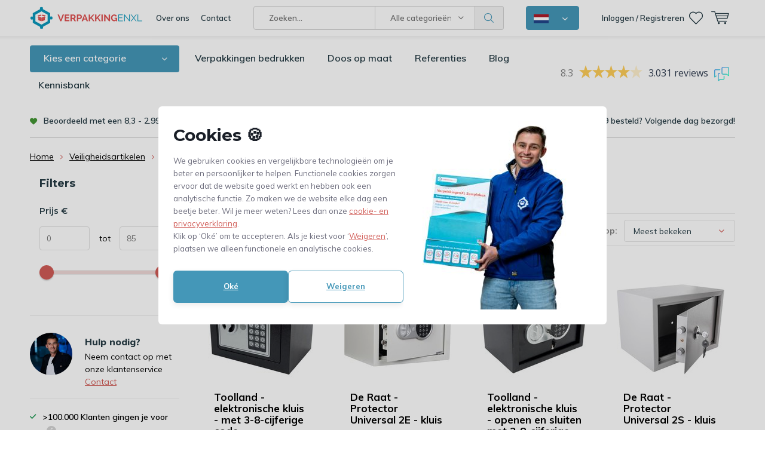

--- FILE ---
content_type: text/html;charset=utf-8
request_url: https://www.verpakkingenxl.nl/veiligheidsartikelen/kluizen/
body_size: 39621
content:
<!doctype html>
<html lang="nl" class="menu-up   no-mobile">
	<head>
    
        
    <!--<script>(function(w,d,t,r,u){var f,n,i;w[u]=w[u]||[],f=function(){var o={ti:"26059952"};o.q=w[u],w[u]=new UET(o),w[u].push("pageLoad")},n=d.createElement(t),n.src=r,n.async=1,n.onload=n.onreadystatechange=function(){var s=this.readyState;s&&s!=="loaded"&&s!=="complete"||(f(),n.onload=n.onreadystatechange=null)},i=d.getElementsByTagName(t)[0],i.parentNode.insertBefore(n,i)})(window,document,"script","//bat.bing.com/bat.js","uetq");</script>-->
    
    
<script type="text/javascript">
  var google_tag_params = {
  ecomm_prodid: ['141556536','141538699','141539336','141523836','141539084','141556385','141539713'],
  ecomm_pagetype: 'category',
  ecomm_category: 'Kluizen',
  ecomm_totalvalue: 0.00,
  };
  window.dataLayer = window.dataLayer || [];
  dataLayer.push({
    google_tag_params: window.google_tag_params
  });
</script>


                                                                                                                                                                                                                       
<script type="text/javascript">
   window.dataLayer = window.dataLayer || [];
   dataLayer.push({
                      
        ecomm_pagetype: "category",
        ecomm_category: "Kluizen",
        ecomm_prodid: "141556536,141538699,141539336,141523836,141539084,141556385,141539713",
        ecomm_totalvalue: "580.8363"
                           
             
    });
      
</script>


<!-- Google Tag Manager -->
<script>(function(w,d,s,l,i){w[l]=w[l]||[];w[l].push({'gtm.start':
new Date().getTime(),event:'gtm.js'});var f=d.getElementsByTagName(s)[0],
j=d.createElement(s),dl=l!='dataLayer'?'&l='+l:'';j.async=true;j.src=
'https://www.googletagmanager.com/gtm.js?id='+i+dl;f.parentNode.insertBefore(j,f);
})(window,document,'script','dataLayer','GTM-5PWQ2FD');</script>
<!-- End Google Tag Manager -->        <meta charset="utf-8"/>
<!-- [START] 'blocks/head.rain' -->
<!--

  (c) 2008-2026 Lightspeed Netherlands B.V.
  http://www.lightspeedhq.com
  Generated: 18-01-2026 @ 21:35:27

-->
<link rel="canonical" href="https://www.verpakkingenxl.nl/veiligheidsartikelen/kluizen/"/>
<link rel="alternate" href="https://www.verpakkingenxl.nl/index.rss" type="application/rss+xml" title="Nieuwe producten"/>
<link href="https://cdn.webshopapp.com/assets/cookielaw.css?2025-02-20" rel="stylesheet" type="text/css"/>
<meta name="robots" content="noodp,noydir"/>
<meta name="google-site-verification" content="G6_C0mlpYb50pJj_9zSc_hWS5TCDkGsZZHsyBVPM-fo"/>
<meta property="og:url" content="https://www.verpakkingenxl.nl/veiligheidsartikelen/kluizen/?source=facebook"/>
<meta property="og:site_name" content="VerpakkingenXL"/>
<meta property="og:title" content="Kluizen"/>
<meta property="og:description" content="Verpakkingsmaterialen kopen? Diverse verpakkingsmaterialen voor zeer lage prijzen, zoals noppenfolie, dozen, enveloppen, stuclopers en meer! Vandaag besteld, mo"/>
<script src="https://app.dmws.plus/shop-assets/293467/dmws-plus-loader.js?id=e98b859cec638119e797843a4b7b1f5d"></script>
<script src="https://www.powr.io/powr.js?external-type=lightspeed"></script>
<script>
(function(w, d, n, u, k, t, f) { t = d.createElement(n); f = d.getElementsByTagName(n)[0]; t.async = 1; t.src = u; f.parentNode.insertBefore(t, f); w[k] = w[k] || {}; w[k]['customerId'] = '468a1d4c-b48d-4432-be50-33509af7207f'; w[k]['typeId'] = '1d13484c-6f10-4cde-bbfa-4eb74a31e870';})(window, document, 'script', 'https://cdn.usetrust.app/trust.min.js', '__TRUST__');
</script>
<script src="https://designer.printlane.com/js/lightspeed/293467.js?rnd=1746187936710"></script>
<!--[if lt IE 9]>
<script src="https://cdn.webshopapp.com/assets/html5shiv.js?2025-02-20"></script>
<![endif]-->
<!-- [END] 'blocks/head.rain' -->
		<meta charset="utf-8">
		<meta http-equiv="x-ua-compatible" content="ie=edge">
		<title>Kluizen - VerpakkingenXL</title>
		<meta name="description" content="Verpakkingsmaterialen kopen? Diverse verpakkingsmaterialen voor zeer lage prijzen, zoals noppenfolie, dozen, enveloppen, stuclopers en meer! Vandaag besteld, mo">
		<meta name="keywords" content="Kluizen, verpakkingsmateriaal, verpakkingsmaterialen, verpakkingen, verpakking, verpakkings materiaal, goedkope verpakkingsmaterialen">
		<meta name="theme-color" content="#ffffff">
		<meta name="MobileOptimized" content="320">
		<meta name="HandheldFriendly" content="true">
		<meta name="viewport" content="width=device-width, initial-scale=1, initial-scale=1, minimum-scale=1, maximum-scale=1, user-scalable=no">
		<meta name="author" content="https://www.dmws.nl/">
    <meta name="google-site-verification" content="Cr-2l2uySzZABHX7HLpd4f75C09bW8DQr4PONcgRzFc" />
		<meta name="facebook-domain-verification" content="i1rdyix1oxbbt4umif3m4e3nkjzjlh" />
		<link rel="preconnect" href="https://fonts.googleapis.com">
		<link rel="dns-prefetch" href="https://fonts.googleapis.com">
		<link rel="preconnect" href="https://ajax.googleapis.com">
		<link rel="dns-prefetch" href="https://ajax.googleapis.com">
		<link rel="preconnect" href="https://www.gstatic.com" crossorigin="anonymous">
		<link rel="dns-prefetch" href="https://www.gstatic.com" crossorigin="anonymous">
		<link rel="preconnect" href="//cdn.webshopapp.com/">
		<link rel="dns-prefetch" href="//cdn.webshopapp.com/">
    	
		<link rel="preload" href="https://fonts.googleapis.com/css?family=Muli:300,400,500,600,700,800,900%7CMontserrat:300,400,500,600,700,800,900" as="style">
    <link href="https://fonts.googleapis.com/css?family=Muli:300,400,500,600,700,800,900%7CMontserrat:300,400,500,600,700,800,900" rel="stylesheet" type="text/css">
  
  	<script>
      "use strict"
			function loadJS(src, onload) {
				var script = document.createElement('script')
				script.src = src
				script.onload = onload
				;(document.body || document.head).appendChild(script)
				script = null
			}
			(function () {
				var fontToLoad1 = "Muli",
					fontToLoad2 = "Montserrat"

				if (sessionStorage.font1 === fontToLoad1 && sessionStorage.font2 === fontToLoad2) {
					document.documentElement.className += " wf-active"
					return
				} else if ("fonts" in document) {
					var fontsToLoad = [document.fonts.load("300 1em 'Muli'"), document.fonts.load("400 1em 'Muli'"),
					document.fonts.load("500 1em 'Muli'"), document.fonts.load("600 1em 'Muli'"), document.fonts.load("700 1em 'Muli'"),
					document.fonts.load("800 1em 'Muli'"), document.fonts.load("900 1em 'Muli'"),
					document.fonts.load("300 1em 'Montserrat'"), document.fonts.load("400 1em 'Montserrat'"),
					document.fonts.load("500 1em 'Montserrat'"), document.fonts.load("600 1em 'Montserrat'"), document.fonts.load("700 1em 'Montserrat'"),
					document.fonts.load("800 1em 'Montserrat'"), document.fonts.load("900 1em 'Montserrat'")]
					Promise.all(fontsToLoad).then(function () {
						document.documentElement.className += " wf-active"
						try {
							sessionStorage.font1 = fontToLoad1
							sessionStorage.font2 = fontToLoad2
						} catch (e) { /* private safari */ }
					})
				} else {
					// use fallback
					loadJS('https://cdnjs.cloudflare.com/ajax/libs/fontfaceobserver/2.1.0/fontfaceobserver.js', function () {
						var fontsToLoad = []
						for (var i = 3; i <= 9; ++i) {
							fontsToLoad.push(new FontFaceObserver(fontToLoad1, { weight: i * 100 }).load())
							fontsToLoad.push(new FontFaceObserver(fontToLoad2, { weight: i * 100 }).load())
						}
						Promise.all(fontsToLoad).then(function () {
							document.documentElement.className += " wf-active"
							try {
								sessionStorage.font1 = fontToLoad1
								sessionStorage.font2 = fontToLoad2
							} catch (e) { /* private safari */ }
						});
					})
				}
			})();
    </script>
	
		<link rel="preload" href="https://cdn.webshopapp.com/shops/293467/themes/173134/assets/main-minified.css?20260106115937?1536" as="style">
		<link rel="preload" href="https://cdn.webshopapp.com/shops/293467/themes/173134/assets/settings.css?20260106115937" as="style">
		<link rel="stylesheet" async media="screen" href="https://cdn.webshopapp.com/shops/293467/themes/173134/assets/main-minified.css?20260106115937?1536">
		    <link rel="stylesheet" async href="https://cdn.webshopapp.com/shops/293467/themes/173134/assets/settings.css?20260106115937" />
    <link rel="stylesheet" href="https://cdn.webshopapp.com/shops/293467/themes/173134/assets/dropdown.css?20260106115937" />
    
		<link rel="preload" href="https://ajax.googleapis.com/ajax/libs/jquery/2.2.4/jquery.min.js" as="script">
		<link rel="preload" href="https://cdn.webshopapp.com/shops/293467/themes/173134/assets/custom.css?20260106115937" as="style">
		<link rel="preload" href="https://cdn.webshopapp.com/shops/293467/themes/173134/assets/cookie.js?20260106115937" as="script">
		<link rel="preload" href="https://cdn.webshopapp.com/shops/293467/themes/173134/assets/scripts.js?20260106115937" as="script">
		<link rel="preload" href="https://cdn.webshopapp.com/shops/293467/themes/173134/assets/fancybox.js?20260106115937" as="script">
		    				<link rel="preload" href="https://cdn.webshopapp.com/shops/293467/themes/173134/assets/dmws-gui.js?20260106115937" as="script">
		<link rel="stylesheet" href="https://cdn.webshopapp.com/shops/293467/themes/173134/assets/custom.css?20260106115937">
		<script src="https://ajax.googleapis.com/ajax/libs/jquery/2.2.4/jquery.min.js"></script>
    
		<link rel="icon" type="image/x-icon" href="https://cdn.webshopapp.com/shops/293467/themes/173134/v/2084308/assets/favicon.ico?20231115123109">
		<link rel="apple-touch-icon" href="https://cdn.webshopapp.com/shops/293467/themes/173134/v/2084308/assets/favicon.ico?20231115123109">
		<meta property="og:title" content="Kluizen">
		<meta property="og:type" content="website"> 
		<meta property="og:description" content="Verpakkingsmaterialen kopen? Diverse verpakkingsmaterialen voor zeer lage prijzen, zoals noppenfolie, dozen, enveloppen, stuclopers en meer! Vandaag besteld, mo">
		<meta property="og:site_name" content="VerpakkingenXL">
		<meta property="og:url" content="https://www.verpakkingenxl.nl/">
		<meta property="og:image" content="https://cdn.webshopapp.com/shops/293467/themes/173134/v/2683829/assets/banner-1.jpg?20250728111216">
        <meta name="msapplication-config" content="https://cdn.webshopapp.com/shops/293467/themes/173134/assets/browserconfig.xml?20260106115937">
<meta property="og:title" content="Kluizen">
<meta property="og:type" content="website"> 
<meta property="og:description" content="Verpakkingsmaterialen kopen? Diverse verpakkingsmaterialen voor zeer lage prijzen, zoals noppenfolie, dozen, enveloppen, stuclopers en meer! Vandaag besteld, mo">
<meta property="og:site_name" content="VerpakkingenXL">
<meta property="og:url" content="https://www.verpakkingenxl.nl/">
<meta property="og:image" content="https://cdn.webshopapp.com/shops/293467/themes/173134/assets/first-image-1.jpg?20260106115937">
<meta name="twitter:title" content="Kluizen">
<meta name="twitter:description" content="Verpakkingsmaterialen kopen? Diverse verpakkingsmaterialen voor zeer lage prijzen, zoals noppenfolie, dozen, enveloppen, stuclopers en meer! Vandaag besteld, mo">
<meta name="twitter:site" content="VerpakkingenXL">
<meta name="twitter:card" content="https://cdn.webshopapp.com/shops/293467/themes/173134/v/1574507/assets/logo.png?20221110153758">
<meta name="twitter:image" content="https://cdn.webshopapp.com/shops/293467/themes/173134/assets/first-image-1.jpg?20260106115937">
<script type="application/ld+json">
  [
  	    {
      "@context": "https://schema.org/",
      "@type": "BreadcrumbList",
      "itemListElement":
      [
        {
          "@type": "ListItem",
          "position": 1,
          "item": {
            "@id": "https://www.verpakkingenxl.nl/",
            "name": "Home"
          }
        },
                {
          "@type": "ListItem",
          "position": 2,
          "item":	{
            "@id": "https://www.verpakkingenxl.nl/veiligheidsartikelen/",
            "name": "Veiligheidsartikelen"
          }
        },                {
          "@type": "ListItem",
          "position": 3,
          "item":	{
            "@id": "https://www.verpakkingenxl.nl/veiligheidsartikelen/kluizen/",
            "name": "Kluizen"
          }
        }              ]
    },
      	        {
      "@context": "https://schema.org/",
      "@type": "BreadcrumbList",
      "itemListElement":
      [
        {
          "@type": "ListItem",
          "position": 1,
          "item": {
            "@id": "https://www.verpakkingenxl.nl/",
            "name": "Home"
          }
        },
                {
          "@type": "ListItem",
          "position": 2,
          "item":	{
            "@id": "https://www.verpakkingenxl.nl/veiligheidsartikelen/",
            "name": "Veiligheidsartikelen"
          }
        },                {
          "@type": "ListItem",
          "position": 3,
          "item":	{
            "@id": "https://www.verpakkingenxl.nl/veiligheidsartikelen/kluizen/",
            "name": "Kluizen"
          }
        }              ]
    },
            {
      "@context": "https://schema.org",
      "@type": "CollectionPage",
      "url": "https://www.verpakkingenxl.nl/veiligheidsartikelen/kluizen/",
      "name": "Kluizen",
      "description": "",
      "mainEntity": {
        "@type": "ItemList",
        "name": "Kluizen",
        "itemListOrder": "https://schema.org/ItemListOrderAscending",
        "numberOfItems": "7",
        "itemListElement": [
                    {
            "@type": "ListItem",
            "position": 1,
            "url": "https://www.verpakkingenxl.nl/toolland-elektronische-kluis-openen-en-s-141556536.html",
            "name": "Toolland Toolland - elektronische kluis - met 3-8-cijferige code"
          },                    {
            "@type": "ListItem",
            "position": 2,
            "url": "https://www.verpakkingenxl.nl/de-raat-protector-universal-2e-kluis.html",
            "name": "De Raat De Raat -  Protector Universal 2E - kluis"
          },                    {
            "@type": "ListItem",
            "position": 3,
            "url": "https://www.verpakkingenxl.nl/toolland-elektronische-kluis-openen-en-sluiten-met.html",
            "name": "Toolland Toolland - elektronische kluis - openen en sluiten met 3-8-cijferige code"
          },                    {
            "@type": "ListItem",
            "position": 4,
            "url": "https://www.verpakkingenxl.nl/de-raat-protector-universal-2s-kluis.html",
            "name": "De Raat De Raat - Protector Universal 2S - kluis"
          },                    {
            "@type": "ListItem",
            "position": 5,
            "url": "https://www.verpakkingenxl.nl/de-raat-protector-universal-3e-kluis.html",
            "name": "De Raat De Raat -  Protector Universal 3E - kluis"
          },                    {
            "@type": "ListItem",
            "position": 6,
            "url": "https://www.verpakkingenxl.nl/de-raat-protector-universal-ltpe-kluis.html",
            "name": "De Raat De Raat - Protector Universal - LTPE - kluis"
          },                    {
            "@type": "ListItem",
            "position": 7,
            "url": "https://www.verpakkingenxl.nl/de-raat-protector-universal-1e-kluis.html",
            "name": "De Raat De Raat - Protector Universal 1E - kluis"
          }                  ]
      }
    },
            {
      "@context": "http://schema.org/",
      "@type": "Organization",
      "url": "https://www.verpakkingenxl.nl/",
      "name": "VerpakkingenXL",
      "legalName": "VerpakkingenXL",
      "description": "Verpakkingsmaterialen kopen? Diverse verpakkingsmaterialen voor zeer lage prijzen, zoals noppenfolie, dozen, enveloppen, stuclopers en meer! Vandaag besteld, mo",
      "logo": "https://cdn.webshopapp.com/shops/293467/themes/173134/v/1574507/assets/logo.png?20221110153758",
      "image": "https://cdn.webshopapp.com/shops/293467/themes/173134/v/2683829/assets/banner-1.jpg?20250728111216",
      
                    
      
            
      
                    
                    
                    
            "sameAs": [
                  "https://www.facebook.com/Verpakkingenxl/",                  "https://www.youtube.com/c/SpecishopsEnschede/videos",                  "https://www.instagram.com/verpakkingenxl/",                  "https://www.linkedin.com/company/verpakkingenxl/"              ],
            "contactPoint": {
        "@type": "ContactPoint",
        "contactType": "Customer service",
        "telephone": "053 - 5738456"
      },
      
            "foundingDate": "2012-01-09",
      
            
      "address": {
        "@type": "PostalAddress",
        "streetAddress": "Marssteden 104",
        "addressLocality": "Nederland",
        "postalCode": "7547 TD Enschede",
        "addressCountry": "NL"
      }
      ,
      "aggregateRating": {
          "@type": "AggregateRating",
          "bestRating": "10",
          "worstRating": "1",
          "ratingValue": "8.3",
          "reviewCount": "2996",
          "url":"https://www.feedbackcompany.com/nl-nl/reviews/verpakkingenxl"
      }
            
    },
    { 
      "@context": "http://schema.org", 
      "@type": "WebSite", 
      "url": "https://www.verpakkingenxl.nl/", 
      "name": "VerpakkingenXL",
      "description": "Verpakkingsmaterialen kopen? Diverse verpakkingsmaterialen voor zeer lage prijzen, zoals noppenfolie, dozen, enveloppen, stuclopers en meer! Vandaag besteld, mo",

      "potentialAction": {
        "@type": "SearchAction",
        "target": {
          "@type": "EntryPoint",
          "urlTemplate": "https://www.verpakkingenxl.nl//search?query={search_term_string}"
        },
        "query-input": "required name=search_term_string"
      },
      
      "author": [
        {
          "@type": "Organization",
          "url": "https://www.dmws.nl/",
          "name": "DMWS B.V.",
          "address": {
            "@type": "PostalAddress",
            "streetAddress": "Klokgebouw 195 (Strijp-S)",
            "addressLocality": "Eindhoven",
            "addressRegion": "NB",
            "postalCode": "5617 AB",
            "addressCountry": "NL"
          }
        }
      ]
    }
      	      ]
</script>     	</head>
	<body>
    <!-- Google Tag Manager (noscript) --><noscript><iframe src="https://www.googletagmanager.com/ns.html?id=GTM-5PWQ2FD"
    height="0" width="0" style="display:none;visibility:hidden"></iframe></noscript><!-- End Google Tag Manager (noscript) --><ul class="hidden-data hidden"><li>293467</li><li>173134</li><li>ja</li><li>nl</li><li>live</li><li>info//verpakkingenxl/nl</li><li>https://www.verpakkingenxl.nl/</li></ul><div id="root"><header id="top"><p id="logo"><a href="https://www.verpakkingenxl.nl/" accesskey="h"><img class="desktop-only" src="https://cdn.webshopapp.com/shops/293467/themes/173134/v/1574507/assets/logo.png?20221110153758" alt="VerpakkingenXL" width="190" height="60"><img class="desktop-hide" src="https://cdn.webshopapp.com/shops/293467/themes/173134/v/1575972/assets/logo-mobile.png?20221116133036" alt="VerpakkingenXL" width="190" height="60"></a></p><nav id="skip"><ul><li><a href="#nav" accesskey="n">Skip to navigation (n)</a></li><li><a href="#content" accesskey="c">Skip to content (c)</a></li><li><a href="#footer" accesskey="f">Skip to footer (f)</a></li></ul></nav><nav id="nav"><ul><li><a accesskey="1" href="/service/about">Over ons</a><em>(1)</em></li><li><a accesskey="2" href="/service/contact/">Contact</a><em>(2)</em></li></ul><form action="https://www.verpakkingenxl.nl/search/" method="post" id="formSearch" class="untouched"><h5>Zoeken</h5><p><label for="q">Zoeken...</label><input type="search" id="q" name="q" value="" placeholder="Zoeken..." autocomplete="off" class="searchinput"></p><p class="desktop-only"><label for="sb" class="hidden">Alle categorieën</label><select id="sb" name="sb" onchange="cat();"><option value="https://www.verpakkingenxl.nl/search/">Alle categorieën</option><option value="https://www.verpakkingenxl.nl/inpakken-en-bescherming/" class="cat-9774537">Inpakken en bescherming</option><option value="https://www.verpakkingenxl.nl/folie/" class="cat-11015255">Folie</option><option value="https://www.verpakkingenxl.nl/dozen/" class="cat-9774633">Dozen</option><option value="https://www.verpakkingenxl.nl/zakken/" class="cat-9774637">Zakken</option><option value="https://www.verpakkingenxl.nl/enveloppen/" class="cat-9774634">Enveloppen</option><option value="https://www.verpakkingenxl.nl/geschenkverpakkingen/" class="cat-11701603">Geschenkverpakkingen</option><option value="https://www.verpakkingenxl.nl/verhuismateriaal/" class="cat-11673593">Verhuismateriaal</option><option value="https://www.verpakkingenxl.nl/disposables/" class="cat-10908736">Disposables</option><option value="https://www.verpakkingenxl.nl/magazijnartikelen/" class="cat-11706581">Magazijnartikelen</option><option value="https://www.verpakkingenxl.nl/kantoorartikelen/" class="cat-9774641">Kantoorartikelen</option><option value="https://www.verpakkingenxl.nl/kantine-artikelen/" class="cat-11802420">Kantine artikelen</option><option value="https://www.verpakkingenxl.nl/hygiene/" class="cat-11606662">Hygiëne</option><option value="https://www.verpakkingenxl.nl/veiligheidsartikelen/" class="cat-11824595">Veiligheidsartikelen</option><option value="https://www.verpakkingenxl.nl/verpakkingen-bedrukken/" class="cat-11719375">Verpakkingen bedrukken</option><option value="https://www.verpakkingenxl.nl/toners-en-inkt/" class="cat-12271130">Toners en inkt</option><option value="https://www.verpakkingenxl.nl/magazijnopruiming/" class="cat-11168019">Magazijnopruiming</option></select></p><p><button type="submit" title="Zoeken" disabled="disabled">Zoeken</button></p><ul class="list-cart"></ul></form><div class="dropdown-menu"><button><img src="https://cdn.webshopapp.com/shops/293467/themes/173134/assets/icon-flag-nl.png?20260106115937" alt="Nederlands" title="Nederlands" width="25" height="15"></button><nav class="menu sites custom-flag-dropdown"><a class="nav-shop-mixer" href="https://www.verpakkingenxl.be/nl"><img src="https://cdn.webshopapp.com/shops/293467/themes/173134/assets/icon-flag-be.png?20260106115937" alt="Belgisch" title="Belgisch" width="25" height="15"><span>Belgisch</span></a><a class="nav-shop-mixer" href="https://www.verpakkingenxl.be/fr"><img src="https://cdn.webshopapp.com/shops/293467/themes/173134/assets/icon-flag-fr.png?20260106115937" alt="Français" title="Français" width="25" height="15"><span>Français</span></a><a class="nav-shop-mixer" href="https://www.verpackungenxl.de/"><img src="https://cdn.webshopapp.com/shops/293467/themes/173134/assets/icon-flag-de.png?20260106115937" alt="Deutsch" title="Deutsch" width="25" height="15"><span>Deutsch</span></a></nav></div><ul><li class="home mobile-only"><a accesskey="1" href="./"><img src="https://cdn.webshopapp.com/shops/293467/themes/173134/assets/home.svg?20260106115937" width="26"  /><span>home</span></a><em>(1)</em></li><li class="menu"><a accesskey="7" href="./"><i class="icon-menu"></i>
          Menu
        </a><em>(7)</em></li><li class="search"><a accesskey="5" href="./"><i class="icon-zoom"></i><span>Zoeken</span></a><em>(5)</em></li><li class="user"><a accesskey="6" rel="nofollow" href="https://www.verpakkingenxl.nl/account/login/"><i class="icon-user-outline"></i><span class="desktop-only">Inloggen / Registreren</span><span class="mobile-only">Inloggen</span></a><em>(6)</em><div><div class="double"><form method="post" id="formLogin" action="https://www.verpakkingenxl.nl/account/loginPost/?return=https://www.verpakkingenxl.nl/veiligheidsartikelen/kluizen/"><h5>Inloggen</h5><p><label for="formLoginEmail">E-mailadres</label><input type="email" id="formLoginEmail" name="email" placeholder="E-mailadres" autocomplete='email' required></p><p><label for="formLoginPassword">Wachtwoord</label><input type="password" id="formLoginPassword" name="password" placeholder="Wachtwoord" autocomplete="current-password" required><a rel="nofollow" href="https://www.verpakkingenxl.nl/account/password/">Wachtwoord vergeten?</a></p><p><input type="hidden" name="key" value="502e266900a0205d7c232c12a44082ae" /><input type="hidden" name="type" value="login" /><button type="submit" onclick="$('#formLogin').submit(); return false;">Inloggen</button></p></form><div><h5>Nieuwe klant?</h5><ul class="list-checks"><li>Al je orders en retouren op één plek</li><li>Het bestelproces gaat nog sneller</li><li>Je winkelwagen is altijd en overal opgeslagen</li></ul><p class="link-btn"><a class="a" rel="nofollow" href="https://www.verpakkingenxl.nl/account/register/">Account aanmaken</a></p></div></div></div></li><li class="favorites br"><a accesskey="8" rel="nofollow" href="https://www.verpakkingenxl.nl/account/wishlist/"><i class="icon-heart-outline"></i><span>wishlist</span></a></li><li class="contact mobile-only"><a accesskey="1" href="https://www.verpakkingenxl.nl/service/"><img src="https://cdn.webshopapp.com/shops/293467/themes/173134/assets/letter.svg?20260106115937" width="26"  /><span>contact</span></a><em>(1)</em></li><li class="cart"><a accesskey="9" href="./"><i class="icon-cart"></i><span>Winkelwagen</span></a><em>(9)</em><div><h5>Mijn winkelwagen</h5><ul class="list-cart"><li><a rel="nofollow" href="https://www.verpakkingenxl.nl/session/back/"><span class="img"><img src="https://cdn.webshopapp.com/shops/293467/themes/173134/assets/empty-cart.svg?20260106115937" alt="Empty cart" width="43" height="46"></span><span class="title">Geen producten gevonden...</span><span class="desc">Er zitten geen producten in uw winkelwagen. Misschien is het artikel dat u had gekozen uitverkocht.</span></a></li></ul></div></li></ul><div class="nav-main"><ul><li><a>Menu</a><ul><li><a href="https://www.verpakkingenxl.nl/inpakken-en-bescherming/"><span class="img"><img src="https://cdn.webshopapp.com/shops/293467/files/396225516/64x44x2/inpakken-en-bescherming.jpg" alt="Inpakken en bescherming" width="32" height="22"></span>Inpakken en bescherming</a><ul><li class="strong"><a href="https://www.verpakkingenxl.nl/inpakken-en-bescherming/">Inpakken en bescherming</a></li><li><a href="https://www.verpakkingenxl.nl/inpakken-en-bescherming/noppenfolie/">Noppenfolie</a><ul><li class="strong"><a href="https://www.verpakkingenxl.nl/inpakken-en-bescherming/noppenfolie/">Noppenfolie</a></li><li><a href="https://www.verpakkingenxl.nl/inpakken-en-bescherming/noppenfolie/noppenfolie-standaard-70-my/">Noppenfolie standaard (70 my)</a></li><li><a href="https://www.verpakkingenxl.nl/inpakken-en-bescherming/noppenfolie/noppenfolie-zwaar-100my/">Noppenfolie zwaar (100my)</a></li><li><a href="https://www.verpakkingenxl.nl/inpakken-en-bescherming/noppenfolie/gerecyclede-noppenfolie/">Gerecyclede noppenfolie</a></li><li><a href="https://www.verpakkingenxl.nl/inpakken-en-bescherming/noppenfolie/noppenfolie-met-toevoeging/">Noppenfolie met toevoeging</a></li><li><a href="https://www.verpakkingenxl.nl/inpakken-en-bescherming/noppenfolie/noppenfolie-dispenserdoos/">Noppenfolie dispenserdoos</a></li><li><a href="https://www.verpakkingenxl.nl/inpakken-en-bescherming/noppenfolie/antistatische-noppenfolie/">Antistatische noppenfolie</a></li><li><a href="https://www.verpakkingenxl.nl/inpakken-en-bescherming/noppenfolie/noppenfolie-voor-isolatie/">Noppenfolie voor isolatie</a></li><li><a href="https://www.verpakkingenxl.nl/inpakken-en-bescherming/noppenfolie/papieren-noppenfolie/">Papieren noppenfolie</a></li></ul></li><li><a href="https://www.verpakkingenxl.nl/inpakken-en-bescherming/foam/">Foam</a><ul><li class="strong"><a href="https://www.verpakkingenxl.nl/inpakken-en-bescherming/foam/">Foam</a></li><li><a href="https://www.verpakkingenxl.nl/inpakken-en-bescherming/foam/schuimprofiel/">Schuimprofiel</a><ul><li class="strong"><a href="https://www.verpakkingenxl.nl/inpakken-en-bescherming/foam/schuimprofiel/">Schuimprofiel</a></li><li><a href="https://www.verpakkingenxl.nl/inpakken-en-bescherming/foam/schuimprofiel/o-schuimprofielen-buisisolatie/">O-schuimprofielen/Buisisolatie</a></li><li><a href="https://www.verpakkingenxl.nl/inpakken-en-bescherming/foam/schuimprofiel/u-schuimprofielen/">U-schuimprofielen</a></li><li><a href="https://www.verpakkingenxl.nl/inpakken-en-bescherming/foam/schuimprofiel/l-schuimprofielen/">L-schuimprofielen</a></li><li><a href="https://www.verpakkingenxl.nl/inpakken-en-bescherming/foam/schuimprofiel/hoekbeschermers/">Hoekbeschermers</a></li></ul></li><li><a href="https://www.verpakkingenxl.nl/inpakken-en-bescherming/foam/foam-op-rol/">Foam op rol</a></li><li><a href="https://www.verpakkingenxl.nl/inpakken-en-bescherming/foam/schuimvellen/">Schuimvellen</a></li><li><a href="https://www.verpakkingenxl.nl/inpakken-en-bescherming/foam/schuimzakjes/">Schuimzakjes</a></li></ul></li><li><a href="https://www.verpakkingenxl.nl/inpakken-en-bescherming/wikkelfolie/">Wikkelfolie</a><ul><li class="strong"><a href="https://www.verpakkingenxl.nl/inpakken-en-bescherming/wikkelfolie/">Wikkelfolie</a></li><li><a href="https://www.verpakkingenxl.nl/inpakken-en-bescherming/wikkelfolie/wikkelfolie-transparant/">Wikkelfolie transparant</a></li><li><a href="https://www.verpakkingenxl.nl/inpakken-en-bescherming/wikkelfolie/wikkelfolie-zwart/">Wikkelfolie zwart</a></li><li><a href="https://www.verpakkingenxl.nl/inpakken-en-bescherming/wikkelfolie/wikkelfolie-blauw/">Wikkelfolie blauw</a></li><li><a href="https://www.verpakkingenxl.nl/inpakken-en-bescherming/wikkelfolie/wikkelfolie-dispenser/">Wikkelfolie dispenser</a></li><li><a href="https://www.verpakkingenxl.nl/inpakken-en-bescherming/wikkelfolie/nano-wikkelfolie/">Nano wikkelfolie</a></li><li><a href="https://www.verpakkingenxl.nl/inpakken-en-bescherming/wikkelfolie/pallet-stretch-banden/">Pallet stretch banden</a></li></ul></li><li><a href="https://www.verpakkingenxl.nl/inpakken-en-bescherming/opvulmaterialen/">Opvulmaterialen</a><ul><li class="strong"><a href="https://www.verpakkingenxl.nl/inpakken-en-bescherming/opvulmaterialen/">Opvulmaterialen</a></li><li><a href="https://www.verpakkingenxl.nl/inpakken-en-bescherming/opvulmaterialen/opvulpapier/">Opvulpapier</a></li><li><a href="https://www.verpakkingenxl.nl/inpakken-en-bescherming/opvulmaterialen/opvulchips/">Opvulchips</a></li><li><a href="https://www.verpakkingenxl.nl/inpakken-en-bescherming/opvulmaterialen/schokwerende-luchtkussenzakjes/">Schokwerende luchtkussenzakjes</a></li><li><a href="https://www.verpakkingenxl.nl/inpakken-en-bescherming/opvulmaterialen/bubbeltjesplastic/">Bubbeltjesplastic</a></li><li><a href="https://www.verpakkingenxl.nl/inpakken-en-bescherming/opvulmaterialen/machines-voor-opvulpapier/">Machines voor opvulpapier</a></li><li><a href="https://www.verpakkingenxl.nl/inpakken-en-bescherming/opvulmaterialen/houtwol-papierwol/">Houtwol / Papierwol</a></li><li><a href="https://www.verpakkingenxl.nl/inpakken-en-bescherming/opvulmaterialen/sizzlepak-opvulmateriaal/">SizzlePak opvulmateriaal</a></li></ul></li><li><a href="https://www.verpakkingenxl.nl/inpakken-en-bescherming/golfkarton/">Golfkarton</a><ul><li class="strong"><a href="https://www.verpakkingenxl.nl/inpakken-en-bescherming/golfkarton/">Golfkarton</a></li><li><a href="https://www.verpakkingenxl.nl/inpakken-en-bescherming/golfkarton/golfkarton-op-rol/">Golfkarton op rol</a></li><li><a href="https://www.verpakkingenxl.nl/inpakken-en-bescherming/golfkarton/kartonnen-platen/">Kartonnen platen</a></li><li><a href="https://www.verpakkingenxl.nl/inpakken-en-bescherming/golfkarton/kartonnen-hoekbeschermers/">Kartonnen hoekbeschermers</a></li></ul></li><li><a href="https://www.verpakkingenxl.nl/inpakken-en-bescherming/natronkraft-inpakpapier/">Natronkraft inpakpapier</a><ul><li class="strong"><a href="https://www.verpakkingenxl.nl/inpakken-en-bescherming/natronkraft-inpakpapier/">Natronkraft inpakpapier</a></li><li><a href="https://www.verpakkingenxl.nl/inpakken-en-bescherming/natronkraft-inpakpapier/kraftpapier/">Kraftpapier</a></li><li><a href="https://www.verpakkingenxl.nl/inpakken-en-bescherming/natronkraft-inpakpapier/geparaffineerd-kraftpapier/">Geparaffineerd kraftpapier</a></li></ul></li><li><a href="https://www.verpakkingenxl.nl/inpakken-en-bescherming/afdekmateriaal/">Afdekmateriaal</a><ul><li class="strong"><a href="https://www.verpakkingenxl.nl/inpakken-en-bescherming/afdekmateriaal/">Afdekmateriaal</a></li><li><a href="https://www.verpakkingenxl.nl/inpakken-en-bescherming/afdekmateriaal/stucloper/">Stucloper</a></li><li><a href="https://www.verpakkingenxl.nl/inpakken-en-bescherming/afdekmateriaal/afdekvlies/">Afdekvlies</a></li><li><a href="https://www.verpakkingenxl.nl/inpakken-en-bescherming/afdekmateriaal/afdekzeil/">Afdekzeil</a></li></ul></li><li><a href="https://www.verpakkingenxl.nl/inpakken-en-bescherming/verpakkingstape/">Verpakkingstape</a><ul><li class="strong"><a href="https://www.verpakkingenxl.nl/inpakken-en-bescherming/verpakkingstape/">Verpakkingstape</a></li><li><a href="https://www.verpakkingenxl.nl/inpakken-en-bescherming/verpakkingstape/transparante-tape/">Transparante tape</a></li><li><a href="https://www.verpakkingenxl.nl/inpakken-en-bescherming/verpakkingstape/gekleurde-tape/">Gekleurde tape</a></li><li><a href="https://www.verpakkingenxl.nl/inpakken-en-bescherming/verpakkingstape/bedrukte-tape/">Bedrukte tape</a><ul><li class="strong"><a href="https://www.verpakkingenxl.nl/inpakken-en-bescherming/verpakkingstape/bedrukte-tape/">Bedrukte tape</a></li><li><a href="https://www.verpakkingenxl.nl/inpakken-en-bescherming/verpakkingstape/bedrukte-tape/bedrukte-pvc-tape/">Bedrukte PVC tape</a></li><li><a href="https://www.verpakkingenxl.nl/inpakken-en-bescherming/verpakkingstape/bedrukte-tape/bedrukte-pp-tape/">Bedrukte PP tape</a></li><li><a href="https://www.verpakkingenxl.nl/inpakken-en-bescherming/verpakkingstape/bedrukte-tape/bedrukte-papieren-tape/">Bedrukte papieren tape</a></li></ul></li><li><a href="https://www.verpakkingenxl.nl/inpakken-en-bescherming/verpakkingstape/markeringstape/">Markeringstape</a></li><li><a href="https://www.verpakkingenxl.nl/inpakken-en-bescherming/verpakkingstape/papieren-tape/">Papieren tape</a></li><li><a href="https://www.verpakkingenxl.nl/inpakken-en-bescherming/verpakkingstape/waarschuwingstape/">Waarschuwingstape</a></li><li><a href="https://www.verpakkingenxl.nl/inpakken-en-bescherming/verpakkingstape/duct-tape/">Duct tape</a></li><li><a href="https://www.verpakkingenxl.nl/inpakken-en-bescherming/verpakkingstape/schilderstape/">Schilderstape</a></li><li><a href="https://www.verpakkingenxl.nl/inpakken-en-bescherming/verpakkingstape/tape-dispenser/">Tape dispenser</a></li><li><a href="https://www.verpakkingenxl.nl/inpakken-en-bescherming/verpakkingstape/dubbelzijdig-tape/">Dubbelzijdig tape</a></li><li><a href="https://www.verpakkingenxl.nl/inpakken-en-bescherming/verpakkingstape/machinetape/">Machinetape</a></li><li><a href="https://www.verpakkingenxl.nl/inpakken-en-bescherming/verpakkingstape/gegomde-tape/">Gegomde tape</a></li></ul></li><li><a href="https://www.verpakkingenxl.nl/inpakken-en-bescherming/omsnoeringsbanden-en-toebehoren/">Omsnoeringsbanden en toebehoren</a><ul><li class="strong"><a href="https://www.verpakkingenxl.nl/inpakken-en-bescherming/omsnoeringsbanden-en-toebehoren/">Omsnoeringsbanden en toebehoren</a></li><li><a href="https://www.verpakkingenxl.nl/inpakken-en-bescherming/omsnoeringsbanden-en-toebehoren/papieren-omsnoeringsband/">Papieren Omsnoeringsband</a></li><li><a href="https://www.verpakkingenxl.nl/inpakken-en-bescherming/omsnoeringsbanden-en-toebehoren/pp-omsnoeringsband/">PP Omsnoeringsband</a></li><li><a href="https://www.verpakkingenxl.nl/inpakken-en-bescherming/omsnoeringsbanden-en-toebehoren/pet-omsnoeringsband/">PET Omsnoeringsband</a></li><li><a href="https://www.verpakkingenxl.nl/inpakken-en-bescherming/omsnoeringsbanden-en-toebehoren/staalband/">Staalband</a></li><li><a href="https://www.verpakkingenxl.nl/inpakken-en-bescherming/omsnoeringsbanden-en-toebehoren/textielband/">Textielband</a></li><li><a href="https://www.verpakkingenxl.nl/inpakken-en-bescherming/omsnoeringsbanden-en-toebehoren/omsnoeringsapparaten/">Omsnoeringsapparaten</a></li><li><a href="https://www.verpakkingenxl.nl/inpakken-en-bescherming/omsnoeringsbanden-en-toebehoren/kabelbinders/">Kabelbinders</a></li><li><a href="https://www.verpakkingenxl.nl/inpakken-en-bescherming/omsnoeringsbanden-en-toebehoren/toebehoren/">Toebehoren</a></li></ul></li><li><a href="https://www.verpakkingenxl.nl/inpakken-en-bescherming/inpakmachines/">Inpakmachines</a><ul><li class="strong"><a href="https://www.verpakkingenxl.nl/inpakken-en-bescherming/inpakmachines/">Inpakmachines</a></li><li><a href="https://www.verpakkingenxl.nl/inpakken-en-bescherming/inpakmachines/wikkelmachine/">Wikkelmachine</a></li><li><a href="https://www.verpakkingenxl.nl/inpakken-en-bescherming/inpakmachines/dozensluitmachines/">Dozensluitmachines</a></li><li><a href="https://www.verpakkingenxl.nl/inpakken-en-bescherming/inpakmachines/luchtkussenmachines-en-toebehoren/">Luchtkussenmachines en toebehoren</a></li><li><a href="https://www.verpakkingenxl.nl/inpakken-en-bescherming/inpakmachines/omsnoeringsmachine/">Omsnoeringsmachine</a></li><li><a href="https://www.verpakkingenxl.nl/inpakken-en-bescherming/inpakmachines/handmatig-omsnoeren/">Handmatig omsnoeren</a></li><li><a href="https://www.verpakkingenxl.nl/inpakken-en-bescherming/inpakmachines/dozen-perforators/">Dozen perforators</a></li><li><a href="https://www.verpakkingenxl.nl/inpakken-en-bescherming/inpakmachines/papiersnijders/">Papiersnijders</a></li><li><a href="https://www.verpakkingenxl.nl/inpakken-en-bescherming/inpakmachines/opvulmachines/">Opvulmachines</a></li></ul></li><li><a href="https://www.verpakkingenxl.nl/inpakken-en-bescherming/corrosiewerend-papier/">Corrosiewerend papier</a></li><li><a href="https://www.verpakkingenxl.nl/inpakken-en-bescherming/buisnet/">Buisnet</a></li><li><a href="https://www.verpakkingenxl.nl/inpakken-en-bescherming/beschermhulzen-van-karton/">Beschermhulzen van karton</a></li><li><a href="https://www.verpakkingenxl.nl/inpakken-en-bescherming/drilbinders/">Drilbinders</a></li></ul></li><li><a href="https://www.verpakkingenxl.nl/folie/"><span class="img"><img src="https://cdn.webshopapp.com/shops/293467/files/396226061/64x44x2/folie.jpg" alt="Folie" width="32" height="22"></span>Folie</a><ul><li class="strong"><a href="https://www.verpakkingenxl.nl/folie/">Folie</a></li><li><a href="https://www.verpakkingenxl.nl/folie/noppenfolie/">Noppenfolie</a></li><li><a href="https://www.verpakkingenxl.nl/folie/schuimfolie/">Schuimfolie</a><ul><li class="strong"><a href="https://www.verpakkingenxl.nl/folie/schuimfolie/">Schuimfolie</a></li><li><a href="https://www.verpakkingenxl.nl/folie/schuimfolie/schuimfolie-op-rol/">Schuimfolie op rol</a></li><li><a href="https://www.verpakkingenxl.nl/folie/schuimfolie/schuimfolie-vellen/">Schuimfolie vellen</a></li></ul></li><li><a href="https://www.verpakkingenxl.nl/folie/stretchfolie/">Stretchfolie</a><ul><li class="strong"><a href="https://www.verpakkingenxl.nl/folie/stretchfolie/">Stretchfolie</a></li><li><a href="https://www.verpakkingenxl.nl/folie/stretchfolie/handwikkelfolie/">Handwikkelfolie</a></li><li><a href="https://www.verpakkingenxl.nl/folie/stretchfolie/machinewikkelfolie/">Machinewikkelfolie</a></li><li><a href="https://www.verpakkingenxl.nl/folie/stretchfolie/topvellen/">Topvellen</a></li></ul></li><li><a href="https://www.verpakkingenxl.nl/folie/radiatorfolie/">Radiatorfolie</a></li><li><a href="https://www.verpakkingenxl.nl/folie/buisfolie/">Buisfolie</a></li><li><a href="https://www.verpakkingenxl.nl/folie/gatenfolie/">Gatenfolie</a></li><li><a href="https://www.verpakkingenxl.nl/folie/rekfolie-vershoudfolie/">Rekfolie / Vershoudfolie</a></li><li><a href="https://www.verpakkingenxl.nl/folie/krimphoezen-voor-pallets/">Krimphoezen voor pallets</a></li><li><a href="https://www.verpakkingenxl.nl/folie/steigerfolie-krimpfolie-voor-boten/">Steigerfolie / Krimpfolie voor boten</a></li><li><a href="https://www.verpakkingenxl.nl/folie/bloemenfolie/">Bloemenfolie</a></li></ul></li><li><a href="https://www.verpakkingenxl.nl/dozen/"><span class="img"><img src="https://cdn.webshopapp.com/shops/293467/files/396225608/64x44x2/dozen.jpg" alt="Dozen" width="32" height="22"></span>Dozen</a><ul><li class="strong"><a href="https://www.verpakkingenxl.nl/dozen/">Dozen</a></li><li><a href="https://www.verpakkingenxl.nl/dozen/autolock-dozen/">Autolock dozen</a><ul><li class="strong"><a href="https://www.verpakkingenxl.nl/dozen/autolock-dozen/">Autolock dozen</a></li><li><a href="https://www.verpakkingenxl.nl/dozen/autolock-dozen/speedbox/">Speedbox</a></li><li><a href="https://www.verpakkingenxl.nl/dozen/autolock-dozen/cleverpack/">Cleverpack</a></li><li><a href="https://www.verpakkingenxl.nl/dozen/autolock-dozen/bedrukken/">Bedrukken</a></li></ul></li><li><a href="https://www.verpakkingenxl.nl/dozen/brievenbusdozen/">Brievenbusdozen</a><ul><li class="strong"><a href="https://www.verpakkingenxl.nl/dozen/brievenbusdozen/">Brievenbusdozen</a></li><li><a href="https://www.verpakkingenxl.nl/dozen/brievenbusdozen/brievenbusdozen-wit/">Brievenbusdozen wit</a></li><li><a href="https://www.verpakkingenxl.nl/dozen/brievenbusdozen/brievenbusdozen-bruin/">Brievenbusdozen bruin</a></li><li><a href="https://www.verpakkingenxl.nl/dozen/brievenbusdozen/brievenbusdozen-bedrukken/">Brievenbusdozen bedrukken</a></li><li><a href="https://www.verpakkingenxl.nl/dozen/brievenbusdozen/brievenbusdoos-autolock-met-plakstrip/">Brievenbusdoos autolock met plakstrip</a></li><li><a href="https://www.verpakkingenxl.nl/dozen/brievenbusdozen/gekleurde-brievenbusdozen/">Gekleurde brievenbusdozen</a></li></ul></li><li><a href="https://www.verpakkingenxl.nl/dozen/amerikaanse-vouwdozen-enkele-golf/">Amerikaanse vouwdozen enkele golf</a><ul><li class="strong"><a href="https://www.verpakkingenxl.nl/dozen/amerikaanse-vouwdozen-enkele-golf/">Amerikaanse vouwdozen enkele golf</a></li><li><a href="https://www.verpakkingenxl.nl/dozen/amerikaanse-vouwdozen-enkele-golf/amerikaanse-vouwdozen-eg-bruin/">Amerikaanse vouwdozen EG bruin</a></li><li><a href="https://www.verpakkingenxl.nl/dozen/amerikaanse-vouwdozen-enkele-golf/amerikaanse-vouwdozen-eg-wit/">Amerikaanse vouwdozen EG wit</a></li><li><a href="https://www.verpakkingenxl.nl/dozen/amerikaanse-vouwdozen-enkele-golf/amerikaanse-vouwdozen-eg-bedrukt/">Amerikaanse vouwdozen EG bedrukt</a></li></ul></li><li><a href="https://www.verpakkingenxl.nl/dozen/amerikaanse-vouwdozen-dubbele-golf/">Amerikaanse vouwdozen dubbele golf</a></li><li><a href="https://www.verpakkingenxl.nl/dozen/verzendkokers/">Verzendkokers</a><ul><li class="strong"><a href="https://www.verpakkingenxl.nl/dozen/verzendkokers/">Verzendkokers</a></li><li><a href="https://www.verpakkingenxl.nl/dozen/verzendkokers/vierkante-verzendkokers/">Vierkante verzendkokers</a></li><li><a href="https://www.verpakkingenxl.nl/dozen/verzendkokers/ronde-verzendkokers/">Ronde verzendkokers</a></li></ul></li><li><a href="https://www.verpakkingenxl.nl/dozen/boekverpakkingen/">Boekverpakkingen</a></li><li><a href="https://www.verpakkingenxl.nl/dozen/postdozen/">Postdozen</a></li><li><a href="https://www.verpakkingenxl.nl/dozen/platte-verzenddozen/">Platte verzenddozen</a></li><li><a href="https://www.verpakkingenxl.nl/dozen/fixeerverpakking/">Fixeerverpakking</a><ul><li class="strong"><a href="https://www.verpakkingenxl.nl/dozen/fixeerverpakking/">Fixeerverpakking</a></li><li><a href="https://www.verpakkingenxl.nl/dozen/fixeerverpakking/emba-flex-fixeerverpakking/">Emba Flex Fixeerverpakking</a></li><li><a href="https://www.verpakkingenxl.nl/dozen/fixeerverpakking/laptop-verzenddozen/">Laptop verzenddozen</a></li></ul></li><li><a href="https://www.verpakkingenxl.nl/dozen/dozen-met-lange-afmeting/">Dozen met lange afmeting</a></li><li><a href="https://www.verpakkingenxl.nl/dozen/bedrukte-dozen/">Bedrukte dozen</a></li><li><a href="https://www.verpakkingenxl.nl/dozen/witte-dozen/">Witte dozen</a></li><li><a href="https://www.verpakkingenxl.nl/dozen/zwarte-dozen/">Zwarte dozen</a></li><li><a href="https://www.verpakkingenxl.nl/dozen/palletdozen/">Palletdozen</a></li><li><a href="https://www.verpakkingenxl.nl/dozen/eurodozen/">Eurodozen</a><ul><li class="strong"><a href="https://www.verpakkingenxl.nl/dozen/eurodozen/">Eurodozen</a></li><li><a href="https://www.verpakkingenxl.nl/dozen/eurodozen/halve-eurodozen/">Halve eurodozen</a></li><li><a href="https://www.verpakkingenxl.nl/dozen/eurodozen/hele-eurodozen/">Hele eurodozen</a></li></ul></li><li><a href="https://www.verpakkingenxl.nl/dozen/doos-op-maat/">Doos op maat</a><ul><li class="strong"><a href="https://www.verpakkingenxl.nl/dozen/doos-op-maat/">Doos op maat</a></li><li><a href="https://www.verpakkingenxl.nl/dozen/doos-op-maat/amerikaanse-vouwdoos-op-maat-fefco-201/">Amerikaanse Vouwdoos op maat - Fefco 201</a></li><li><a href="https://www.verpakkingenxl.nl/dozen/doos-op-maat/doos-op-maat-fefco-200/">Doos op maat - Fefco 200</a></li><li><a href="https://www.verpakkingenxl.nl/dozen/doos-op-maat/doos-op-maat-fefco-203/">Doos op maat - Fefco 203</a></li><li><a href="https://www.verpakkingenxl.nl/dozen/doos-op-maat/kartonnen-platen-op-maat-fefco-110/">Kartonnen platen op maat - Fefco 110</a></li><li><a href="https://www.verpakkingenxl.nl/dozen/doos-op-maat/kruiswikkelverpakking-op-maat-fefco-404/">Kruiswikkelverpakking op maat - Fefco 404</a></li><li><a href="https://www.verpakkingenxl.nl/dozen/doos-op-maat/postdoos-op-maat-fefco-427/">Postdoos op maat - Fefco 427</a></li><li><a href="https://www.verpakkingenxl.nl/dozen/doos-op-maat/opslagdoos-op-maat-fefco-421/">Opslagdoos op maat - Fefco 421</a></li><li><a href="https://www.verpakkingenxl.nl/dozen/doos-op-maat/wikkeldoos-op-maat-fefco-409/">Wikkeldoos op maat - Fefco 409</a></li><li><a href="https://www.verpakkingenxl.nl/dozen/doos-op-maat/bedrukte-magneetdoos-op-maat/">Bedrukte magneetdoos op maat</a></li></ul></li></ul></li><li><a href="https://www.verpakkingenxl.nl/zakken/"><span class="img"><img src="https://cdn.webshopapp.com/shops/293467/files/396226279/64x44x2/zakken.jpg" alt="Zakken" width="32" height="22"></span>Zakken</a><ul><li class="strong"><a href="https://www.verpakkingenxl.nl/zakken/">Zakken</a></li><li><a href="https://www.verpakkingenxl.nl/zakken/stazakken/">Stazakken</a><ul><li class="strong"><a href="https://www.verpakkingenxl.nl/zakken/stazakken/">Stazakken</a></li><li><a href="https://www.verpakkingenxl.nl/zakken/stazakken/stazakken-kraft/">Stazakken kraft</a></li><li><a href="https://www.verpakkingenxl.nl/zakken/stazakken/stazakken-met-venster/">Stazakken met venster</a></li><li><a href="https://www.verpakkingenxl.nl/zakken/stazakken/zwarte-stazakken/">Zwarte stazakken</a></li><li><a href="https://www.verpakkingenxl.nl/zakken/stazakken/gouden-stazakken/">Gouden stazakken</a></li><li><a href="https://www.verpakkingenxl.nl/zakken/stazakken/transparante-stazakken/">Transparante stazakken</a></li><li><a href="https://www.verpakkingenxl.nl/zakken/stazakken/aluminium-stazakken/">Aluminium stazakken</a></li><li><a href="https://www.verpakkingenxl.nl/zakken/stazakken/stazakken-bedrukken/">Stazakken bedrukken</a></li></ul></li><li><a href="https://www.verpakkingenxl.nl/zakken/verzendzakken-coex-zakken/">Verzendzakken / Coex zakken</a></li><li><a href="https://www.verpakkingenxl.nl/zakken/papieren-verzendzakken-do-good-bags/">Papieren verzendzakken - Do Good Bags</a></li><li><a href="https://www.verpakkingenxl.nl/zakken/gripzakjes/">Gripzakjes</a><ul><li class="strong"><a href="https://www.verpakkingenxl.nl/zakken/gripzakjes/">Gripzakjes</a></li><li><a href="https://www.verpakkingenxl.nl/zakken/gripzakjes/biobased-gripzakjes/">Biobased Gripzakjes</a></li></ul></li><li><a href="https://www.verpakkingenxl.nl/zakken/luchtkussenzakjes/">Luchtkussenzakjes</a></li><li><a href="https://www.verpakkingenxl.nl/zakken/ldpe-zakken/">LDPE Zakken</a></li><li><a href="https://www.verpakkingenxl.nl/zakken/hand-sealapparaten/">Hand Sealapparaten</a></li><li><a href="https://www.verpakkingenxl.nl/zakken/transparante-pp-zakken-kledingzakken/">Transparante PP zakken / Kledingzakken</a></li><li><a href="https://www.verpakkingenxl.nl/zakken/monsterzakken/">Monsterzakken</a></li><li><a href="https://www.verpakkingenxl.nl/zakken/vacuuemzakken-met-relief-structuurzakken/">Vacuümzakken met reliëf / Structuurzakken</a></li><li><a href="https://www.verpakkingenxl.nl/zakken/vacuumzakken-met-zijlas/">Vacuumzakken met zijlas</a></li></ul></li><li><a href="https://www.verpakkingenxl.nl/enveloppen/"><span class="img"><img src="https://cdn.webshopapp.com/shops/293467/files/396226203/64x44x2/enveloppen.jpg" alt="Enveloppen" width="32" height="22"></span>Enveloppen</a><ul><li class="strong"><a href="https://www.verpakkingenxl.nl/enveloppen/">Enveloppen</a></li><li><a href="https://www.verpakkingenxl.nl/enveloppen/luchtkussen-enveloppen/">Luchtkussen enveloppen</a><ul><li class="strong"><a href="https://www.verpakkingenxl.nl/enveloppen/luchtkussen-enveloppen/">Luchtkussen enveloppen</a></li><li><a href="https://www.verpakkingenxl.nl/enveloppen/luchtkussen-enveloppen/wit/">Wit</a></li><li><a href="https://www.verpakkingenxl.nl/enveloppen/luchtkussen-enveloppen/bruin/">Bruin</a></li><li><a href="https://www.verpakkingenxl.nl/enveloppen/luchtkussen-enveloppen/gekleurd/">Gekleurd</a></li><li><a href="https://www.verpakkingenxl.nl/enveloppen/luchtkussen-enveloppen/bedrukken/">Bedrukken</a></li><li><a href="https://www.verpakkingenxl.nl/enveloppen/luchtkussen-enveloppen/port-betaald/">Port betaald</a></li></ul></li><li><a href="https://www.verpakkingenxl.nl/enveloppen/paklijstenveloppen-dokulops/">Paklijstenveloppen / dokulops</a><ul><li class="strong"><a href="https://www.verpakkingenxl.nl/enveloppen/paklijstenveloppen-dokulops/">Paklijstenveloppen / dokulops</a></li><li><a href="https://www.verpakkingenxl.nl/enveloppen/paklijstenveloppen-dokulops/paklijstenveloppen-pp/">Paklijstenveloppen PP</a></li><li><a href="https://www.verpakkingenxl.nl/enveloppen/paklijstenveloppen-dokulops/papieren-paklijstenveloppen/">Papieren paklijstenveloppen</a></li></ul></li><li><a href="https://www.verpakkingenxl.nl/enveloppen/zakelijke-envelop/">Zakelijke envelop</a></li><li><a href="https://www.verpakkingenxl.nl/enveloppen/verzendenveloppen-opening-lange-zijde/">Verzendenveloppen opening lange zijde</a></li><li><a href="https://www.verpakkingenxl.nl/enveloppen/kartonnen-enveloppen/">Kartonnen enveloppen</a><ul><li class="strong"><a href="https://www.verpakkingenxl.nl/enveloppen/kartonnen-enveloppen/">Kartonnen enveloppen</a></li><li><a href="https://www.verpakkingenxl.nl/enveloppen/kartonnen-enveloppen/kartonnen-enveloppen-bruin/">Kartonnen enveloppen bruin</a></li><li><a href="https://www.verpakkingenxl.nl/enveloppen/kartonnen-enveloppen/kartonnen-enveloppen-wit/">Kartonnen enveloppen wit</a></li></ul></li><li><a href="https://www.verpakkingenxl.nl/enveloppen/bedrukte-luchtkussen-enveloppen/">Bedrukte luchtkussen enveloppen</a></li><li><a href="https://www.verpakkingenxl.nl/enveloppen/port-betaald-envelop/">Port betaald envelop</a></li><li><a href="https://www.verpakkingenxl.nl/enveloppen/a4/">A4</a></li><li><a href="https://www.verpakkingenxl.nl/enveloppen/a5/">A5</a></li><li><a href="https://www.verpakkingenxl.nl/enveloppen/c4/">C4</a></li><li><a href="https://www.verpakkingenxl.nl/enveloppen/c5/">C5</a></li><li><a href="https://www.verpakkingenxl.nl/enveloppen/tyvek-envelop/">Tyvek envelop</a></li><li><a href="https://www.verpakkingenxl.nl/enveloppen/gewatteerde-enveloppen/">Gewatteerde enveloppen</a></li><li><a href="https://www.verpakkingenxl.nl/enveloppen/vensterenveloppen/">Vensterenveloppen</a></li><li><a href="https://www.verpakkingenxl.nl/enveloppen/schuimenveloppen-voor-kentekenplaten/">Schuimenveloppen voor kentekenplaten</a></li></ul></li><li><a href="https://www.verpakkingenxl.nl/geschenkverpakkingen/"><span class="img"><img src="https://cdn.webshopapp.com/shops/293467/files/416634946/64x44x2/geschenkverpakkingen.jpg" alt="Geschenkverpakkingen" width="32" height="22"></span>Geschenkverpakkingen</a><ul><li class="strong"><a href="https://www.verpakkingenxl.nl/geschenkverpakkingen/">Geschenkverpakkingen</a></li><li><a href="https://www.verpakkingenxl.nl/geschenkverpakkingen/cadeaupapier-toonbankrol/">Cadeaupapier Toonbankrol</a></li><li><a href="https://www.verpakkingenxl.nl/geschenkverpakkingen/draagtrays/">Draagtrays</a><ul><li class="strong"><a href="https://www.verpakkingenxl.nl/geschenkverpakkingen/draagtrays/">Draagtrays</a></li><li><a href="https://www.verpakkingenxl.nl/geschenkverpakkingen/draagtrays/draagtrays-bedrukken/">Draagtrays bedrukken</a></li></ul></li><li><a href="https://www.verpakkingenxl.nl/geschenkverpakkingen/geschenkdozen/">Geschenkdozen</a><ul><li class="strong"><a href="https://www.verpakkingenxl.nl/geschenkverpakkingen/geschenkdozen/">Geschenkdozen</a></li><li><a href="https://www.verpakkingenxl.nl/geschenkverpakkingen/geschenkdozen/kerstdozen-kerstpakketdozen/">Kerstdozen / Kerstpakketdozen</a></li><li><a href="https://www.verpakkingenxl.nl/geschenkverpakkingen/geschenkdozen/geschenkdozen-standaard/">Geschenkdozen standaard</a></li><li><a href="https://www.verpakkingenxl.nl/geschenkverpakkingen/geschenkdozen/geschenkdozen-zwart/">Geschenkdozen zwart</a></li><li><a href="https://www.verpakkingenxl.nl/geschenkverpakkingen/geschenkdozen/geschenkdozen-wit/">Geschenkdozen wit</a></li><li><a href="https://www.verpakkingenxl.nl/geschenkverpakkingen/geschenkdozen/luxe-geschenkdozen/">Luxe geschenkdozen</a></li><li><a href="https://www.verpakkingenxl.nl/geschenkverpakkingen/geschenkdozen/ronde-geschenkdozen/">Ronde geschenkdozen</a></li><li><a href="https://www.verpakkingenxl.nl/geschenkverpakkingen/geschenkdozen/gondeldoosjes/">Gondeldoosjes</a></li><li><a href="https://www.verpakkingenxl.nl/geschenkverpakkingen/geschenkdozen/confetti-dozen/">Confetti dozen</a></li><li><a href="https://www.verpakkingenxl.nl/geschenkverpakkingen/geschenkdozen/sinterklaasdozen/">Sinterklaasdozen</a></li><li><a href="https://www.verpakkingenxl.nl/geschenkverpakkingen/geschenkdozen/paasdozen/">Paasdozen</a></li><li><a href="https://www.verpakkingenxl.nl/geschenkverpakkingen/geschenkdozen/cadeaudozen/">Cadeaudozen</a></li></ul></li><li><a href="https://www.verpakkingenxl.nl/geschenkverpakkingen/groeipapier-bedrukken/">Groeipapier bedrukken</a></li><li><a href="https://www.verpakkingenxl.nl/geschenkverpakkingen/rieten-manden/">Rieten manden</a></li><li><a href="https://www.verpakkingenxl.nl/geschenkverpakkingen/geschenkzakken/">Geschenkzakken</a><ul><li class="strong"><a href="https://www.verpakkingenxl.nl/geschenkverpakkingen/geschenkzakken/">Geschenkzakken</a></li><li><a href="https://www.verpakkingenxl.nl/geschenkverpakkingen/geschenkzakken/diamantzakken/">Diamantzakken</a></li><li><a href="https://www.verpakkingenxl.nl/geschenkverpakkingen/geschenkzakken/fourniturenzakken/">Fourniturenzakken</a></li><li><a href="https://www.verpakkingenxl.nl/geschenkverpakkingen/geschenkzakken/cadeauzakken/">Cadeauzakken</a></li><li><a href="https://www.verpakkingenxl.nl/geschenkverpakkingen/geschenkzakken/organza-zakjes/">Organza zakjes</a></li></ul></li><li><a href="https://www.verpakkingenxl.nl/geschenkverpakkingen/vloeipapier/">Vloeipapier</a></li><li><a href="https://www.verpakkingenxl.nl/geschenkverpakkingen/wijnverpakking/">Wijnverpakking</a><ul><li class="strong"><a href="https://www.verpakkingenxl.nl/geschenkverpakkingen/wijnverpakking/">Wijnverpakking</a></li><li><a href="https://www.verpakkingenxl.nl/geschenkverpakkingen/wijnverpakking/wijnkisten/">Wijnkisten</a><ul><li class="strong"><a href="https://www.verpakkingenxl.nl/geschenkverpakkingen/wijnverpakking/wijnkisten/">Wijnkisten</a></li><li><a href="https://www.verpakkingenxl.nl/geschenkverpakkingen/wijnverpakking/wijnkisten/wijnkisten-bedrukken/">Wijnkisten bedrukken</a></li></ul></li><li><a href="https://www.verpakkingenxl.nl/geschenkverpakkingen/wijnverpakking/wijndozen/">Wijndozen</a></li><li><a href="https://www.verpakkingenxl.nl/geschenkverpakkingen/wijnverpakking/wijnzakken/">Wijnzakken</a></li><li><a href="https://www.verpakkingenxl.nl/geschenkverpakkingen/wijnverpakking/wijndoos-bedrukken/">Wijndoos bedrukken</a></li></ul></li><li><a href="https://www.verpakkingenxl.nl/geschenkverpakkingen/linten/">Linten</a></li><li><a href="https://www.verpakkingenxl.nl/geschenkverpakkingen/geschenkpakketten/">Geschenkpakketten</a></li></ul></li><li><a href="https://www.verpakkingenxl.nl/verhuismateriaal/"><span class="img"><img src="https://cdn.webshopapp.com/shops/293467/files/414754563/64x44x2/verhuismateriaal.jpg" alt="Verhuismateriaal" width="32" height="22"></span>Verhuismateriaal</a><ul><li class="strong"><a href="https://www.verpakkingenxl.nl/verhuismateriaal/">Verhuismateriaal</a></li><li><a href="https://www.verpakkingenxl.nl/verhuismateriaal/verhuisdozen/">Verhuisdozen</a><ul><li class="strong"><a href="https://www.verpakkingenxl.nl/verhuismateriaal/verhuisdozen/">Verhuisdozen</a></li><li><a href="https://www.verpakkingenxl.nl/verhuismateriaal/verhuisdozen/verhuisdozen-58-liter/">Verhuisdozen 58 liter</a></li><li><a href="https://www.verpakkingenxl.nl/verhuismateriaal/verhuisdozen/bedrukte-verhuisdozen/">Bedrukte verhuisdozen</a></li><li><a href="https://www.verpakkingenxl.nl/verhuismateriaal/verhuisdozen/garderobedozen/">Garderobedozen</a></li><li><a href="https://www.verpakkingenxl.nl/verhuismateriaal/verhuisdozen/boekendozen/">Boekendozen</a></li></ul></li><li><a href="https://www.verpakkingenxl.nl/verhuismateriaal/verhuisdekens/">Verhuisdekens</a></li><li><a href="https://www.verpakkingenxl.nl/verhuismateriaal/verhuishoezen/">Verhuishoezen</a></li><li><a href="https://www.verpakkingenxl.nl/verhuismateriaal/verhuisaccessoires/">Verhuisaccessoires</a></li></ul></li><li><a href="https://www.verpakkingenxl.nl/disposables/"><span class="img"><img src="https://cdn.webshopapp.com/shops/293467/files/396226457/64x44x2/disposables.jpg" alt="Disposables" width="32" height="22"></span>Disposables</a><ul><li class="strong"><a href="https://www.verpakkingenxl.nl/disposables/">Disposables</a></li><li><a href="https://www.verpakkingenxl.nl/disposables/papieren-tasjes/">Papieren tasjes</a><ul><li class="strong"><a href="https://www.verpakkingenxl.nl/disposables/papieren-tasjes/">Papieren tasjes</a></li><li><a href="https://www.verpakkingenxl.nl/disposables/papieren-tasjes/draagtassen-bedrukken/">Draagtassen bedrukken</a></li><li><a href="https://www.verpakkingenxl.nl/disposables/papieren-tasjes/witte-draagtassen/">Witte draagtassen</a></li><li><a href="https://www.verpakkingenxl.nl/disposables/papieren-tasjes/bruine-draagtassen/">Bruine draagtassen</a></li><li><a href="https://www.verpakkingenxl.nl/disposables/papieren-tasjes/zwarte-draagtassen/">Zwarte draagtassen</a></li><li><a href="https://www.verpakkingenxl.nl/disposables/papieren-tasjes/luxe-draagtassen/">Luxe draagtassen</a></li><li><a href="https://www.verpakkingenxl.nl/disposables/papieren-tasjes/gekleurde-papieren-tassen/">Gekleurde papieren tassen</a></li></ul></li><li><a href="https://www.verpakkingenxl.nl/disposables/wegwerpbekers/">Wegwerpbekers</a><ul><li class="strong"><a href="https://www.verpakkingenxl.nl/disposables/wegwerpbekers/">Wegwerpbekers</a></li><li><a href="https://www.verpakkingenxl.nl/disposables/wegwerpbekers/kartonnen-bekers/">Kartonnen bekers</a></li><li><a href="https://www.verpakkingenxl.nl/disposables/wegwerpbekers/plastic-bekers/">Plastic bekers</a></li><li><a href="https://www.verpakkingenxl.nl/disposables/wegwerpbekers/soepbekers-soepkommen/">Soepbekers / Soepkommen</a></li><li><a href="https://www.verpakkingenxl.nl/disposables/wegwerpbekers/milkshake-bekers/">Milkshake bekers</a></li><li><a href="https://www.verpakkingenxl.nl/disposables/wegwerpbekers/ijsbekers/">Ijsbekers</a></li></ul></li><li><a href="https://www.verpakkingenxl.nl/disposables/snackverpakkingen/">Snackverpakkingen</a><ul><li class="strong"><a href="https://www.verpakkingenxl.nl/disposables/snackverpakkingen/">Snackverpakkingen</a></li><li><a href="https://www.verpakkingenxl.nl/disposables/snackverpakkingen/snackzakjes/">Snackzakjes</a></li><li><a href="https://www.verpakkingenxl.nl/disposables/snackverpakkingen/hamburgerbakjes/">Hamburgerbakjes</a></li><li><a href="https://www.verpakkingenxl.nl/disposables/snackverpakkingen/sausbakjes/">Sausbakjes</a></li><li><a href="https://www.verpakkingenxl.nl/disposables/snackverpakkingen/snackbakjes/">Snackbakjes</a></li><li><a href="https://www.verpakkingenxl.nl/disposables/snackverpakkingen/frietzakken/">Frietzakken</a></li><li><a href="https://www.verpakkingenxl.nl/disposables/snackverpakkingen/ersatz-papier/">Ersatz papier</a></li><li><a href="https://www.verpakkingenxl.nl/disposables/snackverpakkingen/sealbags/">Sealbags</a></li><li><a href="https://www.verpakkingenxl.nl/disposables/snackverpakkingen/inpakvellen/">Inpakvellen</a></li><li><a href="https://www.verpakkingenxl.nl/disposables/snackverpakkingen/buckets/">Buckets</a></li></ul></li><li><a href="https://www.verpakkingenxl.nl/disposables/banketverpakkingen/">Banketverpakkingen</a><ul><li class="strong"><a href="https://www.verpakkingenxl.nl/disposables/banketverpakkingen/">Banketverpakkingen</a></li><li><a href="https://www.verpakkingenxl.nl/disposables/banketverpakkingen/taartdozen/">Taartdozen</a></li><li><a href="https://www.verpakkingenxl.nl/disposables/banketverpakkingen/taartkarton/">Taartkarton</a></li><li><a href="https://www.verpakkingenxl.nl/disposables/banketverpakkingen/inschuifkarton/">Inschuifkarton</a></li><li><a href="https://www.verpakkingenxl.nl/disposables/banketverpakkingen/cupcakedozen/">Cupcakedozen</a></li><li><a href="https://www.verpakkingenxl.nl/disposables/banketverpakkingen/macaron-doosjes/">Macaron doosjes</a></li><li><a href="https://www.verpakkingenxl.nl/disposables/banketverpakkingen/bonbondoosjes/">Bonbondoosjes</a></li><li><a href="https://www.verpakkingenxl.nl/disposables/banketverpakkingen/oliebollenzakken/">Oliebollenzakken</a></li></ul></li><li><a href="https://www.verpakkingenxl.nl/disposables/broodverpakkingen/">Broodverpakkingen</a></li><li><a href="https://www.verpakkingenxl.nl/disposables/servetten/">Servetten</a><ul><li class="strong"><a href="https://www.verpakkingenxl.nl/disposables/servetten/">Servetten</a></li><li><a href="https://www.verpakkingenxl.nl/disposables/servetten/servetten-bedrukken-kleine-oplage/">Servetten bedrukken kleine oplage</a></li><li><a href="https://www.verpakkingenxl.nl/disposables/servetten/papieren-servetten/">Papieren servetten</a></li><li><a href="https://www.verpakkingenxl.nl/disposables/servetten/citroendoekjes/">Citroendoekjes</a></li></ul></li><li><a href="https://www.verpakkingenxl.nl/disposables/bestekzakjes/">Bestekzakjes</a><ul><li class="strong"><a href="https://www.verpakkingenxl.nl/disposables/bestekzakjes/">Bestekzakjes</a></li><li><a href="https://www.verpakkingenxl.nl/disposables/bestekzakjes/bestekzakjes-bedrukken/">Bestekzakjes bedrukken</a></li><li><a href="https://www.verpakkingenxl.nl/disposables/bestekzakjes/bestekzakken/">Bestekzakken</a></li></ul></li><li><a href="https://www.verpakkingenxl.nl/disposables/pizzadozen/">Pizzadozen</a><ul><li class="strong"><a href="https://www.verpakkingenxl.nl/disposables/pizzadozen/">Pizzadozen</a></li><li><a href="https://www.verpakkingenxl.nl/disposables/pizzadozen/standaard-pizzadozen/">Standaard pizzadozen</a></li><li><a href="https://www.verpakkingenxl.nl/disposables/pizzadozen/calzone-pizzadozen/">Calzone pizzadozen</a></li><li><a href="https://www.verpakkingenxl.nl/disposables/pizzadozen/pizzadozen-bedrukt-in-kleine-oplage/">Pizzadozen bedrukt in kleine oplage</a></li></ul></li><li><a href="https://www.verpakkingenxl.nl/disposables/maaltijdboxen/">Maaltijdboxen </a><ul><li class="strong"><a href="https://www.verpakkingenxl.nl/disposables/maaltijdboxen/">Maaltijdboxen </a></li><li><a href="https://www.verpakkingenxl.nl/disposables/maaltijdboxen/aluminium-bakjes/">Aluminium bakjes</a></li><li><a href="https://www.verpakkingenxl.nl/disposables/maaltijdboxen/cateringdozen-maaltijdboxen-met-venster/">Cateringdozen - Maaltijdboxen met venster</a></li><li><a href="https://www.verpakkingenxl.nl/disposables/maaltijdboxen/saladeschalen/">Saladeschalen </a></li><li><a href="https://www.verpakkingenxl.nl/disposables/maaltijdboxen/poke-bowl-bakjes/">Poke bowl bakjes</a></li><li><a href="https://www.verpakkingenxl.nl/disposables/maaltijdboxen/kilobakken/">Kilobakken</a></li><li><a href="https://www.verpakkingenxl.nl/disposables/maaltijdboxen/noodle-boxen/">Noodle boxen</a></li><li><a href="https://www.verpakkingenxl.nl/disposables/maaltijdboxen/take-out-boxen/">Take out boxen</a></li><li><a href="https://www.verpakkingenxl.nl/disposables/maaltijdboxen/cateringschalen/">Cateringschalen</a></li><li><a href="https://www.verpakkingenxl.nl/disposables/maaltijdboxen/rolladedozen/">Rolladedozen</a></li><li><a href="https://www.verpakkingenxl.nl/disposables/maaltijdboxen/sushi-trays/">Sushi trays</a></li></ul></li><li><a href="https://www.verpakkingenxl.nl/disposables/visverpakkingen/">Visverpakkingen</a></li><li><a href="https://www.verpakkingenxl.nl/disposables/poelier-verpakkingen/">Poelier verpakkingen</a></li><li><a href="https://www.verpakkingenxl.nl/disposables/bierviltjes/">Bierviltjes</a></li><li><a href="https://www.verpakkingenxl.nl/disposables/placemats/">Placemats</a></li><li><a href="https://www.verpakkingenxl.nl/disposables/roerstaafjes/">Roerstaafjes</a></li><li><a href="https://www.verpakkingenxl.nl/disposables/rietjes/">Rietjes</a></li><li><a href="https://www.verpakkingenxl.nl/disposables/pet-flessen/">PET flessen</a></li><li><a href="https://www.verpakkingenxl.nl/disposables/hemddraagtassen/">Hemddraagtassen</a></li></ul></li><li><a href="https://www.verpakkingenxl.nl/magazijnartikelen/"><span class="img"><img src="https://cdn.webshopapp.com/shops/293467/files/416901403/64x44x2/magazijnartikelen.jpg" alt="Magazijnartikelen" width="32" height="22"></span>Magazijnartikelen</a><ul><li class="strong"><a href="https://www.verpakkingenxl.nl/magazijnartikelen/">Magazijnartikelen</a></li><li><a href="https://www.verpakkingenxl.nl/magazijnartikelen/barcode-scanners/">Barcode scanners</a></li><li><a href="https://www.verpakkingenxl.nl/magazijnartikelen/labelprinters/">Labelprinters</a></li><li><a href="https://www.verpakkingenxl.nl/magazijnartikelen/verzendetiketten/">Verzendetiketten</a></li><li><a href="https://www.verpakkingenxl.nl/magazijnartikelen/deense-kar/">Deense Kar</a></li><li><a href="https://www.verpakkingenxl.nl/magazijnartikelen/cmr-vrachtbrieven/">CMR Vrachtbrieven</a></li><li><a href="https://www.verpakkingenxl.nl/magazijnartikelen/antivermoeidheidsmatten/">Antivermoeidheidsmatten</a></li><li><a href="https://www.verpakkingenxl.nl/magazijnartikelen/pakbon-stickers/">Pakbon stickers</a></li><li><a href="https://www.verpakkingenxl.nl/magazijnartikelen/magazijnbakken/">Magazijnbakken</a></li><li><a href="https://www.verpakkingenxl.nl/magazijnartikelen/pompwagens/">Pompwagens</a></li><li><a href="https://www.verpakkingenxl.nl/magazijnartikelen/inpaktafels/">Inpaktafels</a></li><li><a href="https://www.verpakkingenxl.nl/magazijnartikelen/knapzakken-en-knapzakhouders/">Knapzakken en knapzakhouders </a></li><li><a href="https://www.verpakkingenxl.nl/magazijnartikelen/steekwagens/">Steekwagens</a></li><li><a href="https://www.verpakkingenxl.nl/magazijnartikelen/veiligheidsmessen/">Veiligheidsmessen</a></li><li><a href="https://www.verpakkingenxl.nl/magazijnartikelen/big-bag/">Big bag</a></li><li><a href="https://www.verpakkingenxl.nl/magazijnartikelen/pickbox-stapelbakken-van-karton/">Pickbox - Stapelbakken van karton</a></li><li><a href="https://www.verpakkingenxl.nl/magazijnartikelen/snijstandaards-rolhouders/">Snijstandaards / Rolhouders</a></li><li><a href="https://www.verpakkingenxl.nl/magazijnartikelen/schrobmachines/">Schrobmachines</a></li><li><a href="https://www.verpakkingenxl.nl/magazijnartikelen/postweegschaal/">Postweegschaal</a></li><li><a href="https://www.verpakkingenxl.nl/magazijnartikelen/opstapjes/">Opstapjes</a></li><li><a href="https://www.verpakkingenxl.nl/magazijnartikelen/houtvezelpallets/">Houtvezelpallets</a></li><li><a href="https://www.verpakkingenxl.nl/magazijnartikelen/heaters/">Heaters</a></li><li><a href="https://www.verpakkingenxl.nl/magazijnartikelen/gereedschap/">Gereedschap</a></li><li><a href="https://www.verpakkingenxl.nl/magazijnartikelen/handprinters-inkjet/">Handprinters inkjet</a></li></ul></li><li><a href="https://www.verpakkingenxl.nl/kantoorartikelen/"><span class="img"><img src="https://cdn.webshopapp.com/shops/293467/files/396226382/64x44x2/kantoorartikelen.jpg" alt="Kantoorartikelen" width="32" height="22"></span>Kantoorartikelen</a><ul><li class="strong"><a href="https://www.verpakkingenxl.nl/kantoorartikelen/">Kantoorartikelen</a></li><li><a href="https://www.verpakkingenxl.nl/kantoorartikelen/bureauaccessoires/">Bureauaccessoires</a><ul><li class="strong"><a href="https://www.verpakkingenxl.nl/kantoorartikelen/bureauaccessoires/">Bureauaccessoires</a></li><li><a href="https://www.verpakkingenxl.nl/kantoorartikelen/bureauaccessoires/scharen/">Scharen</a></li><li><a href="https://www.verpakkingenxl.nl/kantoorartikelen/bureauaccessoires/plakband/">Plakband</a></li><li><a href="https://www.verpakkingenxl.nl/kantoorartikelen/bureauaccessoires/perforators/">Perforators</a></li><li><a href="https://www.verpakkingenxl.nl/kantoorartikelen/bureauaccessoires/nietmachines-en-nietjes/">Nietmachines en nietjes</a></li><li><a href="https://www.verpakkingenxl.nl/kantoorartikelen/bureauaccessoires/stempels/">Stempels</a></li><li><a href="https://www.verpakkingenxl.nl/kantoorartikelen/bureauaccessoires/bureauonderleggers/">Bureauonderleggers</a></li><li><a href="https://www.verpakkingenxl.nl/kantoorartikelen/bureauaccessoires/lijmen/">Lijmen</a></li><li><a href="https://www.verpakkingenxl.nl/kantoorartikelen/bureauaccessoires/paperclips/">Paperclips</a></li><li><a href="https://www.verpakkingenxl.nl/kantoorartikelen/bureauaccessoires/pennenbakjes/">Pennenbakjes</a></li><li><a href="https://www.verpakkingenxl.nl/kantoorartikelen/bureauaccessoires/punaises/">Punaises</a></li><li><a href="https://www.verpakkingenxl.nl/kantoorartikelen/bureauaccessoires/visitekaarthouders/">Visitekaarthouders</a></li></ul></li><li><a href="https://www.verpakkingenxl.nl/kantoorartikelen/archivering/">Archivering</a><ul><li class="strong"><a href="https://www.verpakkingenxl.nl/kantoorartikelen/archivering/">Archivering</a></li><li><a href="https://www.verpakkingenxl.nl/kantoorartikelen/archivering/ladenblokken/">Ladenblokken</a></li><li><a href="https://www.verpakkingenxl.nl/kantoorartikelen/archivering/klemplaten/">Klemplaten</a></li><li><a href="https://www.verpakkingenxl.nl/kantoorartikelen/archivering/brievenbakjes/">Brievenbakjes</a></li><li><a href="https://www.verpakkingenxl.nl/kantoorartikelen/archivering/ordners/">Ordners</a><ul><li class="strong"><a href="https://www.verpakkingenxl.nl/kantoorartikelen/archivering/ordners/">Ordners</a></li><li><a href="https://www.verpakkingenxl.nl/kantoorartikelen/archivering/ordners/ordners-karton/">Ordners karton</a></li><li><a href="https://www.verpakkingenxl.nl/kantoorartikelen/archivering/ordners/ordners-kunststof/">Ordners kunststof</a></li></ul></li><li><a href="https://www.verpakkingenxl.nl/kantoorartikelen/archivering/ringmappen/">Ringmappen</a></li><li><a href="https://www.verpakkingenxl.nl/kantoorartikelen/archivering/opbergdozen/">Opbergdozen</a></li><li><a href="https://www.verpakkingenxl.nl/kantoorartikelen/archivering/archiefdozen/">Archiefdozen</a></li></ul></li><li><a href="https://www.verpakkingenxl.nl/kantoorartikelen/schrijfwaren/">Schrijfwaren</a><ul><li class="strong"><a href="https://www.verpakkingenxl.nl/kantoorartikelen/schrijfwaren/">Schrijfwaren</a></li><li><a href="https://www.verpakkingenxl.nl/kantoorartikelen/schrijfwaren/permanent-markers/">Permanent markers</a></li><li><a href="https://www.verpakkingenxl.nl/kantoorartikelen/schrijfwaren/whiteboardmarkers/">Whiteboardmarkers</a></li><li><a href="https://www.verpakkingenxl.nl/kantoorartikelen/schrijfwaren/markeerstiften/">Markeerstiften</a></li><li><a href="https://www.verpakkingenxl.nl/kantoorartikelen/schrijfwaren/balpennen/">Balpennen</a></li><li><a href="https://www.verpakkingenxl.nl/kantoorartikelen/schrijfwaren/luxe-pennen/">Luxe pennen</a></li><li><a href="https://www.verpakkingenxl.nl/kantoorartikelen/schrijfwaren/potloden/">Potloden</a></li><li><a href="https://www.verpakkingenxl.nl/kantoorartikelen/schrijfwaren/potloodslijpers/">Potloodslijpers</a></li><li><a href="https://www.verpakkingenxl.nl/kantoorartikelen/schrijfwaren/correctieproducten/">Correctieproducten</a><ul><li class="strong"><a href="https://www.verpakkingenxl.nl/kantoorartikelen/schrijfwaren/correctieproducten/">Correctieproducten</a></li><li><a href="https://www.verpakkingenxl.nl/kantoorartikelen/schrijfwaren/correctieproducten/gummen/">Gummen</a></li><li><a href="https://www.verpakkingenxl.nl/kantoorartikelen/schrijfwaren/correctieproducten/correctierollers/">Correctierollers</a></li><li><a href="https://www.verpakkingenxl.nl/kantoorartikelen/schrijfwaren/correctieproducten/tipp-ex/">Tipp-Ex</a></li></ul></li></ul></li><li><a href="https://www.verpakkingenxl.nl/kantoorartikelen/papierwaren/">Papierwaren</a><ul><li class="strong"><a href="https://www.verpakkingenxl.nl/kantoorartikelen/papierwaren/">Papierwaren</a></li><li><a href="https://www.verpakkingenxl.nl/kantoorartikelen/papierwaren/schriften/">Schriften</a></li><li><a href="https://www.verpakkingenxl.nl/kantoorartikelen/papierwaren/schrijfmappen/">Schrijfmappen</a></li><li><a href="https://www.verpakkingenxl.nl/kantoorartikelen/papierwaren/printpapier/">Printpapier</a></li><li><a href="https://www.verpakkingenxl.nl/kantoorartikelen/papierwaren/memoblokken/">Memoblokken</a></li><li><a href="https://www.verpakkingenxl.nl/kantoorartikelen/papierwaren/presentatiepapier/">Presentatiepapier</a></li><li><a href="https://www.verpakkingenxl.nl/kantoorartikelen/papierwaren/gekleurd-papier/">Gekleurd papier</a></li></ul></li><li><a href="https://www.verpakkingenxl.nl/kantoorartikelen/signalisatie/">Signalisatie</a><ul><li class="strong"><a href="https://www.verpakkingenxl.nl/kantoorartikelen/signalisatie/">Signalisatie</a></li><li><a href="https://www.verpakkingenxl.nl/kantoorartikelen/signalisatie/stoepborden/">Stoepborden</a></li><li><a href="https://www.verpakkingenxl.nl/kantoorartikelen/signalisatie/poster-frames/">Poster frames</a></li><li><a href="https://www.verpakkingenxl.nl/kantoorartikelen/signalisatie/vloerstandaarden/">Vloerstandaarden</a></li><li><a href="https://www.verpakkingenxl.nl/kantoorartikelen/signalisatie/naambadges/">Naambadges</a></li><li><a href="https://www.verpakkingenxl.nl/kantoorartikelen/signalisatie/naamborden/">Naamborden</a></li><li><a href="https://www.verpakkingenxl.nl/kantoorartikelen/signalisatie/magnetische-frames/">Magnetische frames</a></li><li><a href="https://www.verpakkingenxl.nl/kantoorartikelen/signalisatie/receptiebel/">Receptiebel</a></li></ul></li><li><a href="https://www.verpakkingenxl.nl/kantoorartikelen/pinrollen/">Pinrollen</a></li><li><a href="https://www.verpakkingenxl.nl/kantoorartikelen/kantoorapparatuur/">Kantoorapparatuur</a><ul><li class="strong"><a href="https://www.verpakkingenxl.nl/kantoorartikelen/kantoorapparatuur/">Kantoorapparatuur</a></li><li><a href="https://www.verpakkingenxl.nl/kantoorartikelen/kantoorapparatuur/papierversnipperaar/">Papierversnipperaar</a></li><li><a href="https://www.verpakkingenxl.nl/kantoorartikelen/kantoorapparatuur/geheugen-artikelen/">Geheugen artikelen</a><ul><li class="strong"><a href="https://www.verpakkingenxl.nl/kantoorartikelen/kantoorapparatuur/geheugen-artikelen/">Geheugen artikelen</a></li><li><a href="https://www.verpakkingenxl.nl/kantoorartikelen/kantoorapparatuur/geheugen-artikelen/externe-harde-schijf/">Externe harde schijf</a></li><li><a href="https://www.verpakkingenxl.nl/kantoorartikelen/kantoorapparatuur/geheugen-artikelen/usb-sticks/">USB-sticks</a></li><li><a href="https://www.verpakkingenxl.nl/kantoorartikelen/kantoorapparatuur/geheugen-artikelen/sd-kaarten/">SD-kaarten</a></li></ul></li><li><a href="https://www.verpakkingenxl.nl/kantoorartikelen/kantoorapparatuur/rekenmachines/">Rekenmachines</a></li><li><a href="https://www.verpakkingenxl.nl/kantoorartikelen/kantoorapparatuur/prijstangen/">Prijstangen</a></li><li><a href="https://www.verpakkingenxl.nl/kantoorartikelen/kantoorapparatuur/toetsenborden/">Toetsenborden</a></li><li><a href="https://www.verpakkingenxl.nl/kantoorartikelen/kantoorapparatuur/headsets/">Headsets</a></li><li><a href="https://www.verpakkingenxl.nl/kantoorartikelen/kantoorapparatuur/stekkerdozen/">Stekkerdozen</a></li><li><a href="https://www.verpakkingenxl.nl/kantoorartikelen/kantoorapparatuur/verlengkabels-en-haspels/">Verlengkabels en haspels</a></li><li><a href="https://www.verpakkingenxl.nl/kantoorartikelen/kantoorapparatuur/laptopstandaards/">Laptopstandaards</a></li><li><a href="https://www.verpakkingenxl.nl/kantoorartikelen/kantoorapparatuur/kabels-en-adapters/">Kabels en adapters</a></li><li><a href="https://www.verpakkingenxl.nl/kantoorartikelen/kantoorapparatuur/batterijen/">Batterijen</a></li></ul></li><li><a href="https://www.verpakkingenxl.nl/schrijfborden/">Schrijfborden</a><ul><li class="strong"><a href="https://www.verpakkingenxl.nl/schrijfborden/">Schrijfborden</a></li><li><a href="https://www.verpakkingenxl.nl/schrijfborden/flipovers/">Flipovers</a></li><li><a href="https://www.verpakkingenxl.nl/schrijfborden/prikborden/">Prikborden</a></li><li><a href="https://www.verpakkingenxl.nl/schrijfborden/whiteboards/">Whiteboards</a></li><li><a href="https://www.verpakkingenxl.nl/schrijfborden/krijtborden-en-krijtmarkers/">Krijtborden en krijtmarkers</a></li><li><a href="https://www.verpakkingenxl.nl/schrijfborden/planborden/">Planborden</a></li></ul></li></ul></li><li><a href="https://www.verpakkingenxl.nl/kantine-artikelen/"><span class="img"><img src="https://cdn.webshopapp.com/shops/293467/files/422162523/64x44x2/kantine-artikelen.jpg" alt="Kantine artikelen" width="32" height="22"></span>Kantine artikelen</a><ul><li class="strong"><a href="https://www.verpakkingenxl.nl/kantine-artikelen/">Kantine artikelen</a></li><li><a href="https://www.verpakkingenxl.nl/kantine-artikelen/koffie/">Koffie</a><ul><li class="strong"><a href="https://www.verpakkingenxl.nl/kantine-artikelen/koffie/">Koffie</a></li><li><a href="https://www.verpakkingenxl.nl/kantine-artikelen/koffie/koffiebonen/">Koffiebonen</a></li><li><a href="https://www.verpakkingenxl.nl/kantine-artikelen/koffie/instantkoffie/">Instantkoffie</a></li><li><a href="https://www.verpakkingenxl.nl/kantine-artikelen/koffie/koffiepads/">Koffiepads</a></li><li><a href="https://www.verpakkingenxl.nl/kantine-artikelen/koffie/koffiecups/">Koffiecups</a></li><li><a href="https://www.verpakkingenxl.nl/kantine-artikelen/koffie/filterkoffie/">Filterkoffie</a></li></ul></li><li><a href="https://www.verpakkingenxl.nl/kantine-artikelen/thee/">Thee</a></li><li><a href="https://www.verpakkingenxl.nl/kantine-artikelen/chocolademelk/">Chocolademelk</a></li><li><a href="https://www.verpakkingenxl.nl/kantine-artikelen/water/">Water</a></li><li><a href="https://www.verpakkingenxl.nl/kantine-artikelen/koffiebekers/">Koffiebekers</a></li><li><a href="https://www.verpakkingenxl.nl/kantine-artikelen/roerstaafjes/">Roerstaafjes</a></li><li><a href="https://www.verpakkingenxl.nl/kantine-artikelen/koffiemelk-en-creamersticks/">Koffiemelk en creamersticks</a></li><li><a href="https://www.verpakkingenxl.nl/kantine-artikelen/suiker/">Suiker</a></li><li><a href="https://www.verpakkingenxl.nl/kantine-artikelen/snacks/">Snacks</a></li><li><a href="https://www.verpakkingenxl.nl/kantine-artikelen/cup-a-soup/">Cup-a-Soup</a></li></ul></li><li><a href="https://www.verpakkingenxl.nl/hygiene/"><span class="img"><img src="https://cdn.webshopapp.com/shops/293467/files/410311295/64x44x2/hygiene.jpg" alt="Hygiëne" width="32" height="22"></span>Hygiëne</a><ul><li class="strong"><a href="https://www.verpakkingenxl.nl/hygiene/">Hygiëne</a></li><li><a href="https://www.verpakkingenxl.nl/hygiene/schoonmaakmiddelen/">Schoonmaakmiddelen</a><ul><li class="strong"><a href="https://www.verpakkingenxl.nl/hygiene/schoonmaakmiddelen/">Schoonmaakmiddelen</a></li><li><a href="https://www.verpakkingenxl.nl/hygiene/schoonmaakmiddelen/allesreiniger/">Allesreiniger</a></li><li><a href="https://www.verpakkingenxl.nl/hygiene/schoonmaakmiddelen/toiletreiniger/">Toiletreiniger</a></li><li><a href="https://www.verpakkingenxl.nl/hygiene/schoonmaakmiddelen/schuurmiddel/">Schuurmiddel</a></li><li><a href="https://www.verpakkingenxl.nl/hygiene/schoonmaakmiddelen/bleekmiddel/">Bleekmiddel</a></li><li><a href="https://www.verpakkingenxl.nl/hygiene/schoonmaakmiddelen/anti-kalkmiddel/">Anti-kalkmiddel</a></li><li><a href="https://www.verpakkingenxl.nl/hygiene/schoonmaakmiddelen/afwasmiddel/">Afwasmiddel</a></li><li><a href="https://www.verpakkingenxl.nl/hygiene/schoonmaakmiddelen/glasreiniger/">Glasreiniger</a></li><li><a href="https://www.verpakkingenxl.nl/hygiene/schoonmaakmiddelen/schimmelreiniger/">Schimmelreiniger</a></li><li><a href="https://www.verpakkingenxl.nl/hygiene/schoonmaakmiddelen/ontvetters/">Ontvetters</a></li><li><a href="https://www.verpakkingenxl.nl/hygiene/schoonmaakmiddelen/vloerzeep/">Vloerzeep</a></li><li><a href="https://www.verpakkingenxl.nl/hygiene/schoonmaakmiddelen/gedemineraliseerd-water/">Gedemineraliseerd water</a></li></ul></li><li><a href="https://www.verpakkingenxl.nl/hygiene/schoonmaakbenodigdheden/">Schoonmaakbenodigdheden</a><ul><li class="strong"><a href="https://www.verpakkingenxl.nl/hygiene/schoonmaakbenodigdheden/">Schoonmaakbenodigdheden</a></li><li><a href="https://www.verpakkingenxl.nl/hygiene/schoonmaakbenodigdheden/sponzen/">Sponzen</a></li><li><a href="https://www.verpakkingenxl.nl/hygiene/schoonmaakbenodigdheden/afwasborstels/">Afwasborstels</a></li><li><a href="https://www.verpakkingenxl.nl/hygiene/schoonmaakbenodigdheden/emmers/">Emmers</a></li><li><a href="https://www.verpakkingenxl.nl/hygiene/schoonmaakbenodigdheden/stoffer-en-blik/">Stoffer en blik</a></li><li><a href="https://www.verpakkingenxl.nl/hygiene/schoonmaakbenodigdheden/bezems-en-stelen/">Bezems en stelen</a></li><li><a href="https://www.verpakkingenxl.nl/hygiene/schoonmaakbenodigdheden/dwijlen-en-trekkers/">Dwijlen en trekkers</a></li><li><a href="https://www.verpakkingenxl.nl/hygiene/schoonmaakbenodigdheden/nitril-handschoenen/">Nitril handschoenen</a></li><li><a href="https://www.verpakkingenxl.nl/hygiene/schoonmaakbenodigdheden/schoonmaakdoekjes-11818615/">Schoonmaakdoekjes</a></li><li><a href="https://www.verpakkingenxl.nl/hygiene/schoonmaakbenodigdheden/toiletborstels/">Toiletborstels</a></li><li><a href="https://www.verpakkingenxl.nl/hygiene/schoonmaakbenodigdheden/poetsdoeken/">Poetsdoeken</a></li></ul></li><li><a href="https://www.verpakkingenxl.nl/hygiene/toilet-artikelen/">Toilet artikelen</a><ul><li class="strong"><a href="https://www.verpakkingenxl.nl/hygiene/toilet-artikelen/">Toilet artikelen</a></li><li><a href="https://www.verpakkingenxl.nl/hygiene/toilet-artikelen/wc-papier/">Wc papier</a><ul><li class="strong"><a href="https://www.verpakkingenxl.nl/hygiene/toilet-artikelen/wc-papier/">Wc papier</a></li><li><a href="https://www.verpakkingenxl.nl/hygiene/toilet-artikelen/wc-papier/wc-papier-bulkpack/">Wc papier Bulkpack</a></li><li><a href="https://www.verpakkingenxl.nl/hygiene/toilet-artikelen/wc-papier/wc-papier-mini-jumbo/">Wc papier Mini Jumbo</a></li><li><a href="https://www.verpakkingenxl.nl/hygiene/toilet-artikelen/wc-papier/wc-papier-traditioneel/">Wc papier traditioneel</a></li><li><a href="https://www.verpakkingenxl.nl/hygiene/toilet-artikelen/wc-papier/wc-papier-maxi-jumbo/">Wc papier Maxi Jumbo</a></li><li><a href="https://www.verpakkingenxl.nl/hygiene/toilet-artikelen/wc-papier/wc-papier-doprol/">Wc papier doprol</a></li></ul></li><li><a href="https://www.verpakkingenxl.nl/hygiene/toilet-artikelen/wc-borstels/">Wc borstels</a></li><li><a href="https://www.verpakkingenxl.nl/hygiene/toilet-artikelen/urinoirmatjes/">Urinoirmatjes </a></li><li><a href="https://www.verpakkingenxl.nl/hygiene/toilet-artikelen/wc-schoonmaakmiddel/">Wc schoonmaakmiddel</a></li><li><a href="https://www.verpakkingenxl.nl/hygiene/toilet-artikelen/toiletpapier-dispenser/">Toiletpapier dispenser</a></li><li><a href="https://www.verpakkingenxl.nl/hygiene/toilet-artikelen/luchtverfrissers/">Luchtverfrissers</a></li></ul></li><li><a href="https://www.verpakkingenxl.nl/hygiene/poetsrollen-handdoeken/">Poetsrollen / Handdoeken</a><ul><li class="strong"><a href="https://www.verpakkingenxl.nl/hygiene/poetsrollen-handdoeken/">Poetsrollen / Handdoeken</a></li><li><a href="https://www.verpakkingenxl.nl/hygiene/poetsrollen-handdoeken/papieren-handdoekjes/">Papieren handdoekjes</a><ul><li class="strong"><a href="https://www.verpakkingenxl.nl/hygiene/poetsrollen-handdoeken/papieren-handdoekjes/">Papieren handdoekjes</a></li><li><a href="https://www.verpakkingenxl.nl/hygiene/poetsrollen-handdoeken/papieren-handdoekjes/gevouwen/">Gevouwen</a></li><li><a href="https://www.verpakkingenxl.nl/hygiene/poetsrollen-handdoeken/papieren-handdoekjes/multifold/">Multifold</a></li></ul></li><li><a href="https://www.verpakkingenxl.nl/hygiene/poetsrollen-handdoeken/poetsrollen/">Poetsrollen</a><ul><li class="strong"><a href="https://www.verpakkingenxl.nl/hygiene/poetsrollen-handdoeken/poetsrollen/">Poetsrollen</a></li><li><a href="https://www.verpakkingenxl.nl/hygiene/poetsrollen-handdoeken/poetsrollen/handdoekrol-midi/">Handdoekrol Midi</a></li><li><a href="https://www.verpakkingenxl.nl/hygiene/poetsrollen-handdoeken/poetsrollen/handdoekrol-mini/">Handdoekrol Mini</a></li><li><a href="https://www.verpakkingenxl.nl/hygiene/poetsrollen-handdoeken/poetsrollen/industriepapier/">Industriepapier</a></li></ul></li><li><a href="https://www.verpakkingenxl.nl/hygiene/poetsrollen-handdoeken/handdoeken/">Handdoeken</a></li><li><a href="https://www.verpakkingenxl.nl/hygiene/poetsrollen-handdoeken/vaatdoeken/">Vaatdoeken</a></li></ul></li><li><a href="https://www.verpakkingenxl.nl/hygiene/afvalbeheer/">Afvalbeheer </a><ul><li class="strong"><a href="https://www.verpakkingenxl.nl/hygiene/afvalbeheer/">Afvalbeheer </a></li><li><a href="https://www.verpakkingenxl.nl/hygiene/afvalbeheer/afvalzakken/">Afvalzakken</a></li><li><a href="https://www.verpakkingenxl.nl/hygiene/afvalbeheer/afvalbakken/">Afvalbakken</a></li><li><a href="https://www.verpakkingenxl.nl/hygiene/afvalbeheer/knapzakken-en-houders/">Knapzakken en - houders</a></li></ul></li><li><a href="https://www.verpakkingenxl.nl/hygiene/hygiene-dispensers/">Hygiëne dispensers</a><ul><li class="strong"><a href="https://www.verpakkingenxl.nl/hygiene/hygiene-dispensers/">Hygiëne dispensers</a></li><li><a href="https://www.verpakkingenxl.nl/hygiene/hygiene-dispensers/papieren-handdoek-dispenser/">Papieren handdoek dispenser</a></li><li><a href="https://www.verpakkingenxl.nl/hygiene/hygiene-dispensers/dispenser-wc-papier/">Dispenser wc papier</a></li><li><a href="https://www.verpakkingenxl.nl/hygiene/hygiene-dispensers/zeepdispenser/">Zeepdispenser</a></li></ul></li><li><a href="https://www.verpakkingenxl.nl/hygiene/bankrollen/">Bankrollen</a></li><li><a href="https://www.verpakkingenxl.nl/hygiene/zeep-en-dispensers/">Zeep en - dispensers</a></li><li><a href="https://www.verpakkingenxl.nl/hygiene/tissue-box/">Tissue box</a></li><li><a href="https://www.verpakkingenxl.nl/hygiene/mondkapjes/">Mondkapjes</a></li><li><a href="https://www.verpakkingenxl.nl/hygiene/haarnetjes/">Haarnetjes</a></li></ul></li><li><a href="https://www.verpakkingenxl.nl/veiligheidsartikelen/"><span class="img"><img src="https://cdn.webshopapp.com/shops/293467/files/423455724/64x44x2/veiligheidsartikelen.jpg" alt="Veiligheidsartikelen" width="32" height="22"></span>Veiligheidsartikelen</a><ul><li class="strong"><a href="https://www.verpakkingenxl.nl/veiligheidsartikelen/">Veiligheidsartikelen</a></li><li><a href="https://www.verpakkingenxl.nl/veiligheidsartikelen/ehbo-artikelen/">EHBO-Artikelen</a></li><li><a href="https://www.verpakkingenxl.nl/veiligheidsartikelen/kluizen/">Kluizen</a></li><li><a href="https://www.verpakkingenxl.nl/veiligheidsartikelen/waarschuwingsborden/">Waarschuwingsborden</a></li><li><a href="https://www.verpakkingenxl.nl/mondmaskers/">Mondmaskers</a></li><li><a href="https://www.verpakkingenxl.nl/veiligheidsartikelen/sloten/">Sloten</a></li><li><a href="https://www.verpakkingenxl.nl/veiligheidsartikelen/sleutelkastjes-en-hangers/">Sleutelkastjes en - hangers</a></li><li><a href="https://www.verpakkingenxl.nl/veiligheidsartikelen/valsgelddetectoren/">Valsgelddetectoren </a></li><li><a href="https://www.verpakkingenxl.nl/kassalades/">Kassalades</a></li><li><a href="https://www.verpakkingenxl.nl/veiligheidsartikelen/geldkoffers/">Geldkoffers</a></li><li><a href="https://www.verpakkingenxl.nl/veiligheidsartikelen/brandpreventie/">Brandpreventie</a></li><li><a href="https://www.verpakkingenxl.nl/veiligheidsartikelen/gehoorbescherming/">Gehoorbescherming</a></li><li><a href="https://www.verpakkingenxl.nl/veiligheidsartikelen/veiligheidshelmen/">Veiligheidshelmen</a></li><li><a href="https://www.verpakkingenxl.nl/veiligheidsartikelen/veiligheidsbrillen/">Veiligheidsbrillen</a></li><li><a href="https://www.verpakkingenxl.nl/veiligheidsartikelen/veiligheidsspiegels/">Veiligheidsspiegels</a></li></ul></li><li><a href="https://www.verpakkingenxl.nl/verpakkingen-bedrukken/"><span class="img"><img src="https://cdn.webshopapp.com/shops/293467/files/417644313/64x44x2/verpakkingen-bedrukken.jpg" alt="Verpakkingen bedrukken" width="32" height="22"></span>Verpakkingen bedrukken</a><ul><li class="strong"><a href="https://www.verpakkingenxl.nl/verpakkingen-bedrukken/">Verpakkingen bedrukken</a></li><li><a href="https://www.verpakkingenxl.nl/verpakkingen-bedrukken/bedrukte-tape/">Bedrukte tape</a></li><li><a href="https://www.verpakkingenxl.nl/verpakkingen-bedrukken/bedrukte-autolockdozen/">Bedrukte autolockdozen</a></li><li><a href="https://www.verpakkingenxl.nl/verpakkingen-bedrukken/bedrukte-vouwdozen/">Bedrukte vouwdozen</a></li><li><a href="https://www.verpakkingenxl.nl/verpakkingen-bedrukken/bedrukte-brievenbusdozen/">Bedrukte brievenbusdozen</a></li><li><a href="https://www.verpakkingenxl.nl/verpakkingen-bedrukken/bedrukte-enveloppen/">Bedrukte enveloppen</a></li><li><a href="https://www.verpakkingenxl.nl/verpakkingen-bedrukken/bedrukte-servetten/">Bedrukte servetten</a></li><li><a href="https://www.verpakkingenxl.nl/verpakkingen-bedrukken/bedrukte-bestekzakjes/">Bedrukte bestekzakjes</a></li><li><a href="https://www.verpakkingenxl.nl/verpakkingen-bedrukken/bedrukte-pizzadozen/">Bedrukte pizzadozen</a></li><li><a href="https://www.verpakkingenxl.nl/verpakkingen-bedrukken/bedrukte-bierviltjes/">Bedrukte bierviltjes</a></li><li><a href="https://www.verpakkingenxl.nl/verpakkingen-bedrukken/bedrukte-verhuisdozen/">Bedrukte verhuisdozen</a></li><li><a href="https://www.verpakkingenxl.nl/verpakkingen-bedrukken/bedrukt-groeipapier/">Bedrukt groeipapier</a></li><li><a href="https://www.verpakkingenxl.nl/verpakkingen-bedrukken/bedrukte-wijnkisten/">Bedrukte wijnkisten</a></li><li><a href="https://www.verpakkingenxl.nl/verpakkingen-bedrukken/bedrukte-draagtrays/">Bedrukte draagtrays</a></li><li><a href="https://www.verpakkingenxl.nl/verpakkingen-bedrukken/bedrukte-tassen/">Bedrukte tassen</a></li><li><a href="https://www.verpakkingenxl.nl/verpakkingen-bedrukken/bedrukte-verzendzakken/">Bedrukte verzendzakken</a></li><li><a href="https://www.verpakkingenxl.nl/verpakkingen-bedrukken/bedrukte-stazakken/">Bedrukte stazakken</a></li><li><a href="https://www.verpakkingenxl.nl/verpakkingen-bedrukken/bedrukte-coex-zakken/">Bedrukte coex zakken</a></li><li><a href="https://www.verpakkingenxl.nl/verpakkingen-bedrukken/bedrukte-magneetdozen/">Bedrukte magneetdozen</a></li><li><a href="https://www.verpakkingenxl.nl/verpakkingen-bedrukken/bedrukte-koffiebekers/">Bedrukte koffiebekers</a></li><li><a href="https://www.verpakkingenxl.nl/verpakkingen-bedrukken/luciferdoosjes-bedrukken/">Luciferdoosjes bedrukken</a></li><li><a href="https://www.verpakkingenxl.nl/verpakkingen-bedrukken/vloeipapier-bedrukken/">Vloeipapier bedrukken</a></li><li><a href="https://www.verpakkingenxl.nl/verpakkingen-bedrukken/papieren-zakjes-bedrukken/">Papieren zakjes bedrukken</a></li><li><a href="https://www.verpakkingenxl.nl/verpakkingen-bedrukken/emmers-bedrukken/">Emmers bedrukken</a></li><li><a href="https://www.verpakkingenxl.nl/verpakkingen-bedrukken/bedrukte-gebaksdozen/">Bedrukte gebaksdozen</a></li><li><a href="https://www.verpakkingenxl.nl/verpakkingen-bedrukken/kartonnen-enveloppen-bedrukken/">Kartonnen enveloppen bedrukken</a></li></ul></li><li><a href="https://www.verpakkingenxl.nl/toners-en-inkt/"><span class="img"><img src="https://cdn.webshopapp.com/shops/293467/files/449527535/64x44x2/toners-en-inkt.jpg" alt="Toners en inkt" width="32" height="22"></span>Toners en inkt</a><ul><li class="strong"><a href="https://www.verpakkingenxl.nl/toners-en-inkt/">Toners en inkt</a></li><li><a href="https://www.verpakkingenxl.nl/toners-en-inkt/xerox/">Xerox</a></li><li><a href="https://www.verpakkingenxl.nl/toners-en-inkt/brother/">Brother</a></li><li><a href="https://www.verpakkingenxl.nl/toners-en-inkt/ricoh/">Ricoh</a></li><li><a href="https://www.verpakkingenxl.nl/toners-en-inkt/konica/">Konica</a></li><li><a href="https://www.verpakkingenxl.nl/toners-en-inkt/oce/">OCE</a></li><li><a href="https://www.verpakkingenxl.nl/toners-en-inkt/canon/">Canon</a></li><li><a href="https://www.verpakkingenxl.nl/toners-en-inkt/dell/">Dell</a></li><li><a href="https://www.verpakkingenxl.nl/toners-en-inkt/epson/">Epson</a></li><li><a href="https://www.verpakkingenxl.nl/toners-en-inkt/workforce/">WorkForce</a></li><li><a href="https://www.verpakkingenxl.nl/toners-en-inkt/hp/">HP</a></li><li><a href="https://www.verpakkingenxl.nl/toners-en-inkt/kyocera/">Kyocera</a></li><li><a href="https://www.verpakkingenxl.nl/toners-en-inkt/lexmark/">Lexmark</a></li><li><a href="https://www.verpakkingenxl.nl/toners-en-inkt/oki/">Oki</a></li><li><a href="https://www.verpakkingenxl.nl/toners-en-inkt/okidata/">Okidata</a></li><li><a href="https://www.verpakkingenxl.nl/toners-en-inkt/samsung/">Samsung</a></li></ul></li><li><a href="https://www.verpakkingenxl.nl/magazijnopruiming/"><span class="img"><img src="https://cdn.webshopapp.com/shops/293467/files/396226771/64x44x2/magazijnopruiming.jpg" alt="Magazijnopruiming" width="32" height="22"></span>Magazijnopruiming</a></li></ul></li></ul></div></nav><p id="back"><a rel="nofollow" href="https://www.verpakkingenxl.nl/veiligheidsartikelen/">Terug</a></p></header><main id="content" class=" "><div class="pretemplate-content "><nav class="nav-main desktop-only"><ul><li><a href="./">Kies een categorie</a><ul><li><a href="https://www.verpakkingenxl.nl/inpakken-en-bescherming/"><span class="img"><img src="https://cdn.webshopapp.com/shops/293467/files/396225516/64x44x2/inpakken-en-bescherming.jpg" alt="Inpakken en bescherming" width="32" height="22"></span>Inpakken en bescherming</a><ul><li class="strong"><a href="https://www.verpakkingenxl.nl/inpakken-en-bescherming/">Inpakken en bescherming</a></li><li><a href="https://www.verpakkingenxl.nl/inpakken-en-bescherming/noppenfolie/">Noppenfolie</a><ul><li class="strong"><a href="https://www.verpakkingenxl.nl/inpakken-en-bescherming/noppenfolie/">Noppenfolie</a></li><li><a href="https://www.verpakkingenxl.nl/inpakken-en-bescherming/noppenfolie/noppenfolie-standaard-70-my/">Noppenfolie standaard (70 my)</a></li><li><a href="https://www.verpakkingenxl.nl/inpakken-en-bescherming/noppenfolie/noppenfolie-zwaar-100my/">Noppenfolie zwaar (100my)</a></li><li><a href="https://www.verpakkingenxl.nl/inpakken-en-bescherming/noppenfolie/gerecyclede-noppenfolie/">Gerecyclede noppenfolie</a></li><li><a href="https://www.verpakkingenxl.nl/inpakken-en-bescherming/noppenfolie/noppenfolie-met-toevoeging/">Noppenfolie met toevoeging</a></li><li><a href="https://www.verpakkingenxl.nl/inpakken-en-bescherming/noppenfolie/noppenfolie-dispenserdoos/">Noppenfolie dispenserdoos</a></li><li><a href="https://www.verpakkingenxl.nl/inpakken-en-bescherming/noppenfolie/antistatische-noppenfolie/">Antistatische noppenfolie</a></li><li><a href="https://www.verpakkingenxl.nl/inpakken-en-bescherming/noppenfolie/noppenfolie-voor-isolatie/">Noppenfolie voor isolatie</a></li><li><a href="https://www.verpakkingenxl.nl/inpakken-en-bescherming/noppenfolie/papieren-noppenfolie/">Papieren noppenfolie</a></li></ul></li><li><a href="https://www.verpakkingenxl.nl/inpakken-en-bescherming/foam/">Foam</a><ul><li class="strong"><a href="https://www.verpakkingenxl.nl/inpakken-en-bescherming/foam/">Foam</a></li><li><a href="https://www.verpakkingenxl.nl/inpakken-en-bescherming/foam/schuimprofiel/">Schuimprofiel</a><ul><li class="strong"><a href="https://www.verpakkingenxl.nl/inpakken-en-bescherming/foam/schuimprofiel/">Schuimprofiel</a></li><li><a href="https://www.verpakkingenxl.nl/inpakken-en-bescherming/foam/schuimprofiel/o-schuimprofielen-buisisolatie/">O-schuimprofielen/Buisisolatie</a></li><li><a href="https://www.verpakkingenxl.nl/inpakken-en-bescherming/foam/schuimprofiel/u-schuimprofielen/">U-schuimprofielen</a></li><li><a href="https://www.verpakkingenxl.nl/inpakken-en-bescherming/foam/schuimprofiel/l-schuimprofielen/">L-schuimprofielen</a></li><li><a href="https://www.verpakkingenxl.nl/inpakken-en-bescherming/foam/schuimprofiel/hoekbeschermers/">Hoekbeschermers</a></li></ul></li><li><a href="https://www.verpakkingenxl.nl/inpakken-en-bescherming/foam/foam-op-rol/">Foam op rol</a></li><li><a href="https://www.verpakkingenxl.nl/inpakken-en-bescherming/foam/schuimvellen/">Schuimvellen</a></li><li><a href="https://www.verpakkingenxl.nl/inpakken-en-bescherming/foam/schuimzakjes/">Schuimzakjes</a></li></ul></li><li><a href="https://www.verpakkingenxl.nl/inpakken-en-bescherming/wikkelfolie/">Wikkelfolie</a><ul><li class="strong"><a href="https://www.verpakkingenxl.nl/inpakken-en-bescherming/wikkelfolie/">Wikkelfolie</a></li><li><a href="https://www.verpakkingenxl.nl/inpakken-en-bescherming/wikkelfolie/wikkelfolie-transparant/">Wikkelfolie transparant</a></li><li><a href="https://www.verpakkingenxl.nl/inpakken-en-bescherming/wikkelfolie/wikkelfolie-zwart/">Wikkelfolie zwart</a></li><li><a href="https://www.verpakkingenxl.nl/inpakken-en-bescherming/wikkelfolie/wikkelfolie-blauw/">Wikkelfolie blauw</a></li><li><a href="https://www.verpakkingenxl.nl/inpakken-en-bescherming/wikkelfolie/wikkelfolie-dispenser/">Wikkelfolie dispenser</a></li><li><a href="https://www.verpakkingenxl.nl/inpakken-en-bescherming/wikkelfolie/nano-wikkelfolie/">Nano wikkelfolie</a></li><li><a href="https://www.verpakkingenxl.nl/inpakken-en-bescherming/wikkelfolie/pallet-stretch-banden/">Pallet stretch banden</a></li></ul></li><li><a href="https://www.verpakkingenxl.nl/inpakken-en-bescherming/opvulmaterialen/">Opvulmaterialen</a><ul><li class="strong"><a href="https://www.verpakkingenxl.nl/inpakken-en-bescherming/opvulmaterialen/">Opvulmaterialen</a></li><li><a href="https://www.verpakkingenxl.nl/inpakken-en-bescherming/opvulmaterialen/opvulpapier/">Opvulpapier</a></li><li><a href="https://www.verpakkingenxl.nl/inpakken-en-bescherming/opvulmaterialen/opvulchips/">Opvulchips</a></li><li><a href="https://www.verpakkingenxl.nl/inpakken-en-bescherming/opvulmaterialen/schokwerende-luchtkussenzakjes/">Schokwerende luchtkussenzakjes</a></li><li><a href="https://www.verpakkingenxl.nl/inpakken-en-bescherming/opvulmaterialen/bubbeltjesplastic/">Bubbeltjesplastic</a></li><li><a href="https://www.verpakkingenxl.nl/inpakken-en-bescherming/opvulmaterialen/machines-voor-opvulpapier/">Machines voor opvulpapier</a></li><li><a href="https://www.verpakkingenxl.nl/inpakken-en-bescherming/opvulmaterialen/houtwol-papierwol/">Houtwol / Papierwol</a></li><li><a href="https://www.verpakkingenxl.nl/inpakken-en-bescherming/opvulmaterialen/sizzlepak-opvulmateriaal/">SizzlePak opvulmateriaal</a></li></ul></li><li><a href="https://www.verpakkingenxl.nl/inpakken-en-bescherming/golfkarton/">Golfkarton</a><ul><li class="strong"><a href="https://www.verpakkingenxl.nl/inpakken-en-bescherming/golfkarton/">Golfkarton</a></li><li><a href="https://www.verpakkingenxl.nl/inpakken-en-bescherming/golfkarton/golfkarton-op-rol/">Golfkarton op rol</a></li><li><a href="https://www.verpakkingenxl.nl/inpakken-en-bescherming/golfkarton/kartonnen-platen/">Kartonnen platen</a></li><li><a href="https://www.verpakkingenxl.nl/inpakken-en-bescherming/golfkarton/kartonnen-hoekbeschermers/">Kartonnen hoekbeschermers</a></li></ul></li><li><a href="https://www.verpakkingenxl.nl/inpakken-en-bescherming/natronkraft-inpakpapier/">Natronkraft inpakpapier</a><ul><li class="strong"><a href="https://www.verpakkingenxl.nl/inpakken-en-bescherming/natronkraft-inpakpapier/">Natronkraft inpakpapier</a></li><li><a href="https://www.verpakkingenxl.nl/inpakken-en-bescherming/natronkraft-inpakpapier/kraftpapier/">Kraftpapier</a></li><li><a href="https://www.verpakkingenxl.nl/inpakken-en-bescherming/natronkraft-inpakpapier/geparaffineerd-kraftpapier/">Geparaffineerd kraftpapier</a></li></ul></li><li><a href="https://www.verpakkingenxl.nl/inpakken-en-bescherming/afdekmateriaal/">Afdekmateriaal</a><ul><li class="strong"><a href="https://www.verpakkingenxl.nl/inpakken-en-bescherming/afdekmateriaal/">Afdekmateriaal</a></li><li><a href="https://www.verpakkingenxl.nl/inpakken-en-bescherming/afdekmateriaal/stucloper/">Stucloper</a></li><li><a href="https://www.verpakkingenxl.nl/inpakken-en-bescherming/afdekmateriaal/afdekvlies/">Afdekvlies</a></li><li><a href="https://www.verpakkingenxl.nl/inpakken-en-bescherming/afdekmateriaal/afdekzeil/">Afdekzeil</a></li></ul></li><li><a href="https://www.verpakkingenxl.nl/inpakken-en-bescherming/verpakkingstape/">Verpakkingstape</a><ul><li class="strong"><a href="https://www.verpakkingenxl.nl/inpakken-en-bescherming/verpakkingstape/">Verpakkingstape</a></li><li><a href="https://www.verpakkingenxl.nl/inpakken-en-bescherming/verpakkingstape/transparante-tape/">Transparante tape</a></li><li><a href="https://www.verpakkingenxl.nl/inpakken-en-bescherming/verpakkingstape/gekleurde-tape/">Gekleurde tape</a></li><li><a href="https://www.verpakkingenxl.nl/inpakken-en-bescherming/verpakkingstape/bedrukte-tape/">Bedrukte tape</a><ul><li class="strong"><a href="https://www.verpakkingenxl.nl/inpakken-en-bescherming/verpakkingstape/bedrukte-tape/">Bedrukte tape</a></li><li><a href="https://www.verpakkingenxl.nl/inpakken-en-bescherming/verpakkingstape/bedrukte-tape/bedrukte-pvc-tape/">Bedrukte PVC tape</a></li><li><a href="https://www.verpakkingenxl.nl/inpakken-en-bescherming/verpakkingstape/bedrukte-tape/bedrukte-pp-tape/">Bedrukte PP tape</a></li><li><a href="https://www.verpakkingenxl.nl/inpakken-en-bescherming/verpakkingstape/bedrukte-tape/bedrukte-papieren-tape/">Bedrukte papieren tape</a></li></ul></li><li><a href="https://www.verpakkingenxl.nl/inpakken-en-bescherming/verpakkingstape/markeringstape/">Markeringstape</a></li><li><a href="https://www.verpakkingenxl.nl/inpakken-en-bescherming/verpakkingstape/papieren-tape/">Papieren tape</a></li><li><a href="https://www.verpakkingenxl.nl/inpakken-en-bescherming/verpakkingstape/waarschuwingstape/">Waarschuwingstape</a></li><li><a href="https://www.verpakkingenxl.nl/inpakken-en-bescherming/verpakkingstape/duct-tape/">Duct tape</a></li><li><a href="https://www.verpakkingenxl.nl/inpakken-en-bescherming/verpakkingstape/schilderstape/">Schilderstape</a></li><li><a href="https://www.verpakkingenxl.nl/inpakken-en-bescherming/verpakkingstape/tape-dispenser/">Tape dispenser</a></li><li><a href="https://www.verpakkingenxl.nl/inpakken-en-bescherming/verpakkingstape/dubbelzijdig-tape/">Dubbelzijdig tape</a></li><li><a href="https://www.verpakkingenxl.nl/inpakken-en-bescherming/verpakkingstape/machinetape/">Machinetape</a></li><li><a href="https://www.verpakkingenxl.nl/inpakken-en-bescherming/verpakkingstape/gegomde-tape/">Gegomde tape</a></li></ul></li><li><a href="https://www.verpakkingenxl.nl/inpakken-en-bescherming/omsnoeringsbanden-en-toebehoren/">Omsnoeringsbanden en toebehoren</a><ul><li class="strong"><a href="https://www.verpakkingenxl.nl/inpakken-en-bescherming/omsnoeringsbanden-en-toebehoren/">Omsnoeringsbanden en toebehoren</a></li><li><a href="https://www.verpakkingenxl.nl/inpakken-en-bescherming/omsnoeringsbanden-en-toebehoren/papieren-omsnoeringsband/">Papieren Omsnoeringsband</a></li><li><a href="https://www.verpakkingenxl.nl/inpakken-en-bescherming/omsnoeringsbanden-en-toebehoren/pp-omsnoeringsband/">PP Omsnoeringsband</a></li><li><a href="https://www.verpakkingenxl.nl/inpakken-en-bescherming/omsnoeringsbanden-en-toebehoren/pet-omsnoeringsband/">PET Omsnoeringsband</a></li><li><a href="https://www.verpakkingenxl.nl/inpakken-en-bescherming/omsnoeringsbanden-en-toebehoren/staalband/">Staalband</a></li><li><a href="https://www.verpakkingenxl.nl/inpakken-en-bescherming/omsnoeringsbanden-en-toebehoren/textielband/">Textielband</a></li><li><a href="https://www.verpakkingenxl.nl/inpakken-en-bescherming/omsnoeringsbanden-en-toebehoren/omsnoeringsapparaten/">Omsnoeringsapparaten</a></li><li><a href="https://www.verpakkingenxl.nl/inpakken-en-bescherming/omsnoeringsbanden-en-toebehoren/kabelbinders/">Kabelbinders</a></li><li><a href="https://www.verpakkingenxl.nl/inpakken-en-bescherming/omsnoeringsbanden-en-toebehoren/toebehoren/">Toebehoren</a></li></ul></li><li><a href="https://www.verpakkingenxl.nl/inpakken-en-bescherming/inpakmachines/">Inpakmachines</a><ul><li class="strong"><a href="https://www.verpakkingenxl.nl/inpakken-en-bescherming/inpakmachines/">Inpakmachines</a></li><li><a href="https://www.verpakkingenxl.nl/inpakken-en-bescherming/inpakmachines/wikkelmachine/">Wikkelmachine</a></li><li><a href="https://www.verpakkingenxl.nl/inpakken-en-bescherming/inpakmachines/dozensluitmachines/">Dozensluitmachines</a></li><li><a href="https://www.verpakkingenxl.nl/inpakken-en-bescherming/inpakmachines/luchtkussenmachines-en-toebehoren/">Luchtkussenmachines en toebehoren</a></li><li><a href="https://www.verpakkingenxl.nl/inpakken-en-bescherming/inpakmachines/omsnoeringsmachine/">Omsnoeringsmachine</a></li><li><a href="https://www.verpakkingenxl.nl/inpakken-en-bescherming/inpakmachines/handmatig-omsnoeren/">Handmatig omsnoeren</a></li><li><a href="https://www.verpakkingenxl.nl/inpakken-en-bescherming/inpakmachines/dozen-perforators/">Dozen perforators</a></li><li><a href="https://www.verpakkingenxl.nl/inpakken-en-bescherming/inpakmachines/papiersnijders/">Papiersnijders</a></li><li><a href="https://www.verpakkingenxl.nl/inpakken-en-bescherming/inpakmachines/opvulmachines/">Opvulmachines</a></li></ul></li><li><a href="https://www.verpakkingenxl.nl/inpakken-en-bescherming/corrosiewerend-papier/">Corrosiewerend papier</a></li><li><a href="https://www.verpakkingenxl.nl/inpakken-en-bescherming/buisnet/">Buisnet</a></li><li><a href="https://www.verpakkingenxl.nl/inpakken-en-bescherming/beschermhulzen-van-karton/">Beschermhulzen van karton</a></li><li><a href="https://www.verpakkingenxl.nl/inpakken-en-bescherming/drilbinders/">Drilbinders</a></li></ul></li><li><a href="https://www.verpakkingenxl.nl/folie/"><span class="img"><img src="https://cdn.webshopapp.com/shops/293467/files/396226061/64x44x2/folie.jpg" alt="Folie" width="32" height="22"></span>Folie</a><ul><li class="strong"><a href="https://www.verpakkingenxl.nl/folie/">Folie</a></li><li><a href="https://www.verpakkingenxl.nl/folie/noppenfolie/">Noppenfolie</a></li><li><a href="https://www.verpakkingenxl.nl/folie/schuimfolie/">Schuimfolie</a><ul><li class="strong"><a href="https://www.verpakkingenxl.nl/folie/schuimfolie/">Schuimfolie</a></li><li><a href="https://www.verpakkingenxl.nl/folie/schuimfolie/schuimfolie-op-rol/">Schuimfolie op rol</a></li><li><a href="https://www.verpakkingenxl.nl/folie/schuimfolie/schuimfolie-vellen/">Schuimfolie vellen</a></li></ul></li><li><a href="https://www.verpakkingenxl.nl/folie/stretchfolie/">Stretchfolie</a><ul><li class="strong"><a href="https://www.verpakkingenxl.nl/folie/stretchfolie/">Stretchfolie</a></li><li><a href="https://www.verpakkingenxl.nl/folie/stretchfolie/handwikkelfolie/">Handwikkelfolie</a></li><li><a href="https://www.verpakkingenxl.nl/folie/stretchfolie/machinewikkelfolie/">Machinewikkelfolie</a></li><li><a href="https://www.verpakkingenxl.nl/folie/stretchfolie/topvellen/">Topvellen</a></li></ul></li><li><a href="https://www.verpakkingenxl.nl/folie/radiatorfolie/">Radiatorfolie</a></li><li><a href="https://www.verpakkingenxl.nl/folie/buisfolie/">Buisfolie</a></li><li><a href="https://www.verpakkingenxl.nl/folie/gatenfolie/">Gatenfolie</a></li><li><a href="https://www.verpakkingenxl.nl/folie/rekfolie-vershoudfolie/">Rekfolie / Vershoudfolie</a></li><li><a href="https://www.verpakkingenxl.nl/folie/krimphoezen-voor-pallets/">Krimphoezen voor pallets</a></li><li><a href="https://www.verpakkingenxl.nl/folie/steigerfolie-krimpfolie-voor-boten/">Steigerfolie / Krimpfolie voor boten</a></li><li><a href="https://www.verpakkingenxl.nl/folie/bloemenfolie/">Bloemenfolie</a></li></ul></li><li><a href="https://www.verpakkingenxl.nl/dozen/"><span class="img"><img src="https://cdn.webshopapp.com/shops/293467/files/396225608/64x44x2/dozen.jpg" alt="Dozen" width="32" height="22"></span>Dozen</a><ul><li class="strong"><a href="https://www.verpakkingenxl.nl/dozen/">Dozen</a></li><li><a href="https://www.verpakkingenxl.nl/dozen/autolock-dozen/">Autolock dozen</a><ul><li class="strong"><a href="https://www.verpakkingenxl.nl/dozen/autolock-dozen/">Autolock dozen</a></li><li><a href="https://www.verpakkingenxl.nl/dozen/autolock-dozen/speedbox/">Speedbox</a></li><li><a href="https://www.verpakkingenxl.nl/dozen/autolock-dozen/cleverpack/">Cleverpack</a></li><li><a href="https://www.verpakkingenxl.nl/dozen/autolock-dozen/bedrukken/">Bedrukken</a></li></ul></li><li><a href="https://www.verpakkingenxl.nl/dozen/brievenbusdozen/">Brievenbusdozen</a><ul><li class="strong"><a href="https://www.verpakkingenxl.nl/dozen/brievenbusdozen/">Brievenbusdozen</a></li><li><a href="https://www.verpakkingenxl.nl/dozen/brievenbusdozen/brievenbusdozen-wit/">Brievenbusdozen wit</a></li><li><a href="https://www.verpakkingenxl.nl/dozen/brievenbusdozen/brievenbusdozen-bruin/">Brievenbusdozen bruin</a></li><li><a href="https://www.verpakkingenxl.nl/dozen/brievenbusdozen/brievenbusdozen-bedrukken/">Brievenbusdozen bedrukken</a></li><li><a href="https://www.verpakkingenxl.nl/dozen/brievenbusdozen/brievenbusdoos-autolock-met-plakstrip/">Brievenbusdoos autolock met plakstrip</a></li><li><a href="https://www.verpakkingenxl.nl/dozen/brievenbusdozen/gekleurde-brievenbusdozen/">Gekleurde brievenbusdozen</a></li></ul></li><li><a href="https://www.verpakkingenxl.nl/dozen/amerikaanse-vouwdozen-enkele-golf/">Amerikaanse vouwdozen enkele golf</a><ul><li class="strong"><a href="https://www.verpakkingenxl.nl/dozen/amerikaanse-vouwdozen-enkele-golf/">Amerikaanse vouwdozen enkele golf</a></li><li><a href="https://www.verpakkingenxl.nl/dozen/amerikaanse-vouwdozen-enkele-golf/amerikaanse-vouwdozen-eg-bruin/">Amerikaanse vouwdozen EG bruin</a></li><li><a href="https://www.verpakkingenxl.nl/dozen/amerikaanse-vouwdozen-enkele-golf/amerikaanse-vouwdozen-eg-wit/">Amerikaanse vouwdozen EG wit</a></li><li><a href="https://www.verpakkingenxl.nl/dozen/amerikaanse-vouwdozen-enkele-golf/amerikaanse-vouwdozen-eg-bedrukt/">Amerikaanse vouwdozen EG bedrukt</a></li></ul></li><li><a href="https://www.verpakkingenxl.nl/dozen/amerikaanse-vouwdozen-dubbele-golf/">Amerikaanse vouwdozen dubbele golf</a></li><li><a href="https://www.verpakkingenxl.nl/dozen/verzendkokers/">Verzendkokers</a><ul><li class="strong"><a href="https://www.verpakkingenxl.nl/dozen/verzendkokers/">Verzendkokers</a></li><li><a href="https://www.verpakkingenxl.nl/dozen/verzendkokers/vierkante-verzendkokers/">Vierkante verzendkokers</a></li><li><a href="https://www.verpakkingenxl.nl/dozen/verzendkokers/ronde-verzendkokers/">Ronde verzendkokers</a></li></ul></li><li><a href="https://www.verpakkingenxl.nl/dozen/boekverpakkingen/">Boekverpakkingen</a></li><li><a href="https://www.verpakkingenxl.nl/dozen/postdozen/">Postdozen</a></li><li><a href="https://www.verpakkingenxl.nl/dozen/platte-verzenddozen/">Platte verzenddozen</a></li><li><a href="https://www.verpakkingenxl.nl/dozen/fixeerverpakking/">Fixeerverpakking</a><ul><li class="strong"><a href="https://www.verpakkingenxl.nl/dozen/fixeerverpakking/">Fixeerverpakking</a></li><li><a href="https://www.verpakkingenxl.nl/dozen/fixeerverpakking/emba-flex-fixeerverpakking/">Emba Flex Fixeerverpakking</a></li><li><a href="https://www.verpakkingenxl.nl/dozen/fixeerverpakking/laptop-verzenddozen/">Laptop verzenddozen</a></li></ul></li><li><a href="https://www.verpakkingenxl.nl/dozen/dozen-met-lange-afmeting/">Dozen met lange afmeting</a></li><li><a href="https://www.verpakkingenxl.nl/dozen/bedrukte-dozen/">Bedrukte dozen</a></li><li><a href="https://www.verpakkingenxl.nl/dozen/witte-dozen/">Witte dozen</a></li><li><a href="https://www.verpakkingenxl.nl/dozen/zwarte-dozen/">Zwarte dozen</a></li><li><a href="https://www.verpakkingenxl.nl/dozen/palletdozen/">Palletdozen</a></li><li><a href="https://www.verpakkingenxl.nl/dozen/eurodozen/">Eurodozen</a><ul><li class="strong"><a href="https://www.verpakkingenxl.nl/dozen/eurodozen/">Eurodozen</a></li><li><a href="https://www.verpakkingenxl.nl/dozen/eurodozen/halve-eurodozen/">Halve eurodozen</a></li><li><a href="https://www.verpakkingenxl.nl/dozen/eurodozen/hele-eurodozen/">Hele eurodozen</a></li></ul></li><li><a href="https://www.verpakkingenxl.nl/dozen/doos-op-maat/">Doos op maat</a><ul><li class="strong"><a href="https://www.verpakkingenxl.nl/dozen/doos-op-maat/">Doos op maat</a></li><li><a href="https://www.verpakkingenxl.nl/dozen/doos-op-maat/amerikaanse-vouwdoos-op-maat-fefco-201/">Amerikaanse Vouwdoos op maat - Fefco 201</a></li><li><a href="https://www.verpakkingenxl.nl/dozen/doos-op-maat/doos-op-maat-fefco-200/">Doos op maat - Fefco 200</a></li><li><a href="https://www.verpakkingenxl.nl/dozen/doos-op-maat/doos-op-maat-fefco-203/">Doos op maat - Fefco 203</a></li><li><a href="https://www.verpakkingenxl.nl/dozen/doos-op-maat/kartonnen-platen-op-maat-fefco-110/">Kartonnen platen op maat - Fefco 110</a></li><li><a href="https://www.verpakkingenxl.nl/dozen/doos-op-maat/kruiswikkelverpakking-op-maat-fefco-404/">Kruiswikkelverpakking op maat - Fefco 404</a></li><li><a href="https://www.verpakkingenxl.nl/dozen/doos-op-maat/postdoos-op-maat-fefco-427/">Postdoos op maat - Fefco 427</a></li><li><a href="https://www.verpakkingenxl.nl/dozen/doos-op-maat/opslagdoos-op-maat-fefco-421/">Opslagdoos op maat - Fefco 421</a></li><li><a href="https://www.verpakkingenxl.nl/dozen/doos-op-maat/wikkeldoos-op-maat-fefco-409/">Wikkeldoos op maat - Fefco 409</a></li><li><a href="https://www.verpakkingenxl.nl/dozen/doos-op-maat/bedrukte-magneetdoos-op-maat/">Bedrukte magneetdoos op maat</a></li></ul></li></ul></li><li><a href="https://www.verpakkingenxl.nl/zakken/"><span class="img"><img src="https://cdn.webshopapp.com/shops/293467/files/396226279/64x44x2/zakken.jpg" alt="Zakken" width="32" height="22"></span>Zakken</a><ul><li class="strong"><a href="https://www.verpakkingenxl.nl/zakken/">Zakken</a></li><li><a href="https://www.verpakkingenxl.nl/zakken/stazakken/">Stazakken</a><ul><li class="strong"><a href="https://www.verpakkingenxl.nl/zakken/stazakken/">Stazakken</a></li><li><a href="https://www.verpakkingenxl.nl/zakken/stazakken/stazakken-kraft/">Stazakken kraft</a></li><li><a href="https://www.verpakkingenxl.nl/zakken/stazakken/stazakken-met-venster/">Stazakken met venster</a></li><li><a href="https://www.verpakkingenxl.nl/zakken/stazakken/zwarte-stazakken/">Zwarte stazakken</a></li><li><a href="https://www.verpakkingenxl.nl/zakken/stazakken/gouden-stazakken/">Gouden stazakken</a></li><li><a href="https://www.verpakkingenxl.nl/zakken/stazakken/transparante-stazakken/">Transparante stazakken</a></li><li><a href="https://www.verpakkingenxl.nl/zakken/stazakken/aluminium-stazakken/">Aluminium stazakken</a></li><li><a href="https://www.verpakkingenxl.nl/zakken/stazakken/stazakken-bedrukken/">Stazakken bedrukken</a></li></ul></li><li><a href="https://www.verpakkingenxl.nl/zakken/verzendzakken-coex-zakken/">Verzendzakken / Coex zakken</a></li><li><a href="https://www.verpakkingenxl.nl/zakken/papieren-verzendzakken-do-good-bags/">Papieren verzendzakken - Do Good Bags</a></li><li><a href="https://www.verpakkingenxl.nl/zakken/gripzakjes/">Gripzakjes</a><ul><li class="strong"><a href="https://www.verpakkingenxl.nl/zakken/gripzakjes/">Gripzakjes</a></li><li><a href="https://www.verpakkingenxl.nl/zakken/gripzakjes/biobased-gripzakjes/">Biobased Gripzakjes</a></li></ul></li><li><a href="https://www.verpakkingenxl.nl/zakken/luchtkussenzakjes/">Luchtkussenzakjes</a></li><li><a href="https://www.verpakkingenxl.nl/zakken/ldpe-zakken/">LDPE Zakken</a></li><li><a href="https://www.verpakkingenxl.nl/zakken/hand-sealapparaten/">Hand Sealapparaten</a></li><li><a href="https://www.verpakkingenxl.nl/zakken/transparante-pp-zakken-kledingzakken/">Transparante PP zakken / Kledingzakken</a></li><li><a href="https://www.verpakkingenxl.nl/zakken/monsterzakken/">Monsterzakken</a></li><li><a href="https://www.verpakkingenxl.nl/zakken/vacuuemzakken-met-relief-structuurzakken/">Vacuümzakken met reliëf / Structuurzakken</a></li><li><a href="https://www.verpakkingenxl.nl/zakken/vacuumzakken-met-zijlas/">Vacuumzakken met zijlas</a></li></ul></li><li><a href="https://www.verpakkingenxl.nl/enveloppen/"><span class="img"><img src="https://cdn.webshopapp.com/shops/293467/files/396226203/64x44x2/enveloppen.jpg" alt="Enveloppen" width="32" height="22"></span>Enveloppen</a><ul><li class="strong"><a href="https://www.verpakkingenxl.nl/enveloppen/">Enveloppen</a></li><li><a href="https://www.verpakkingenxl.nl/enveloppen/luchtkussen-enveloppen/">Luchtkussen enveloppen</a><ul><li class="strong"><a href="https://www.verpakkingenxl.nl/enveloppen/luchtkussen-enveloppen/">Luchtkussen enveloppen</a></li><li><a href="https://www.verpakkingenxl.nl/enveloppen/luchtkussen-enveloppen/wit/">Wit</a></li><li><a href="https://www.verpakkingenxl.nl/enveloppen/luchtkussen-enveloppen/bruin/">Bruin</a></li><li><a href="https://www.verpakkingenxl.nl/enveloppen/luchtkussen-enveloppen/gekleurd/">Gekleurd</a></li><li><a href="https://www.verpakkingenxl.nl/enveloppen/luchtkussen-enveloppen/bedrukken/">Bedrukken</a></li><li><a href="https://www.verpakkingenxl.nl/enveloppen/luchtkussen-enveloppen/port-betaald/">Port betaald</a></li></ul></li><li><a href="https://www.verpakkingenxl.nl/enveloppen/paklijstenveloppen-dokulops/">Paklijstenveloppen / dokulops</a><ul><li class="strong"><a href="https://www.verpakkingenxl.nl/enveloppen/paklijstenveloppen-dokulops/">Paklijstenveloppen / dokulops</a></li><li><a href="https://www.verpakkingenxl.nl/enveloppen/paklijstenveloppen-dokulops/paklijstenveloppen-pp/">Paklijstenveloppen PP</a></li><li><a href="https://www.verpakkingenxl.nl/enveloppen/paklijstenveloppen-dokulops/papieren-paklijstenveloppen/">Papieren paklijstenveloppen</a></li></ul></li><li><a href="https://www.verpakkingenxl.nl/enveloppen/zakelijke-envelop/">Zakelijke envelop</a></li><li><a href="https://www.verpakkingenxl.nl/enveloppen/verzendenveloppen-opening-lange-zijde/">Verzendenveloppen opening lange zijde</a></li><li><a href="https://www.verpakkingenxl.nl/enveloppen/kartonnen-enveloppen/">Kartonnen enveloppen</a><ul><li class="strong"><a href="https://www.verpakkingenxl.nl/enveloppen/kartonnen-enveloppen/">Kartonnen enveloppen</a></li><li><a href="https://www.verpakkingenxl.nl/enveloppen/kartonnen-enveloppen/kartonnen-enveloppen-bruin/">Kartonnen enveloppen bruin</a></li><li><a href="https://www.verpakkingenxl.nl/enveloppen/kartonnen-enveloppen/kartonnen-enveloppen-wit/">Kartonnen enveloppen wit</a></li></ul></li><li><a href="https://www.verpakkingenxl.nl/enveloppen/bedrukte-luchtkussen-enveloppen/">Bedrukte luchtkussen enveloppen</a></li><li><a href="https://www.verpakkingenxl.nl/enveloppen/port-betaald-envelop/">Port betaald envelop</a></li><li><a href="https://www.verpakkingenxl.nl/enveloppen/a4/">A4</a></li><li><a href="https://www.verpakkingenxl.nl/enveloppen/a5/">A5</a></li><li><a href="https://www.verpakkingenxl.nl/enveloppen/c4/">C4</a></li><li><a href="https://www.verpakkingenxl.nl/enveloppen/c5/">C5</a></li><li><a href="https://www.verpakkingenxl.nl/enveloppen/tyvek-envelop/">Tyvek envelop</a></li><li><a href="https://www.verpakkingenxl.nl/enveloppen/gewatteerde-enveloppen/">Gewatteerde enveloppen</a></li><li><a href="https://www.verpakkingenxl.nl/enveloppen/vensterenveloppen/">Vensterenveloppen</a></li><li><a href="https://www.verpakkingenxl.nl/enveloppen/schuimenveloppen-voor-kentekenplaten/">Schuimenveloppen voor kentekenplaten</a></li></ul></li><li><a href="https://www.verpakkingenxl.nl/geschenkverpakkingen/"><span class="img"><img src="https://cdn.webshopapp.com/shops/293467/files/416634946/64x44x2/geschenkverpakkingen.jpg" alt="Geschenkverpakkingen" width="32" height="22"></span>Geschenkverpakkingen</a><ul><li class="strong"><a href="https://www.verpakkingenxl.nl/geschenkverpakkingen/">Geschenkverpakkingen</a></li><li><a href="https://www.verpakkingenxl.nl/geschenkverpakkingen/cadeaupapier-toonbankrol/">Cadeaupapier Toonbankrol</a></li><li><a href="https://www.verpakkingenxl.nl/geschenkverpakkingen/draagtrays/">Draagtrays</a><ul><li class="strong"><a href="https://www.verpakkingenxl.nl/geschenkverpakkingen/draagtrays/">Draagtrays</a></li><li><a href="https://www.verpakkingenxl.nl/geschenkverpakkingen/draagtrays/draagtrays-bedrukken/">Draagtrays bedrukken</a></li></ul></li><li><a href="https://www.verpakkingenxl.nl/geschenkverpakkingen/geschenkdozen/">Geschenkdozen</a><ul><li class="strong"><a href="https://www.verpakkingenxl.nl/geschenkverpakkingen/geschenkdozen/">Geschenkdozen</a></li><li><a href="https://www.verpakkingenxl.nl/geschenkverpakkingen/geschenkdozen/kerstdozen-kerstpakketdozen/">Kerstdozen / Kerstpakketdozen</a></li><li><a href="https://www.verpakkingenxl.nl/geschenkverpakkingen/geschenkdozen/geschenkdozen-standaard/">Geschenkdozen standaard</a></li><li><a href="https://www.verpakkingenxl.nl/geschenkverpakkingen/geschenkdozen/geschenkdozen-zwart/">Geschenkdozen zwart</a></li><li><a href="https://www.verpakkingenxl.nl/geschenkverpakkingen/geschenkdozen/geschenkdozen-wit/">Geschenkdozen wit</a></li><li><a href="https://www.verpakkingenxl.nl/geschenkverpakkingen/geschenkdozen/luxe-geschenkdozen/">Luxe geschenkdozen</a></li><li><a href="https://www.verpakkingenxl.nl/geschenkverpakkingen/geschenkdozen/ronde-geschenkdozen/">Ronde geschenkdozen</a></li><li><a href="https://www.verpakkingenxl.nl/geschenkverpakkingen/geschenkdozen/gondeldoosjes/">Gondeldoosjes</a></li><li><a href="https://www.verpakkingenxl.nl/geschenkverpakkingen/geschenkdozen/confetti-dozen/">Confetti dozen</a></li><li><a href="https://www.verpakkingenxl.nl/geschenkverpakkingen/geschenkdozen/sinterklaasdozen/">Sinterklaasdozen</a></li><li><a href="https://www.verpakkingenxl.nl/geschenkverpakkingen/geschenkdozen/paasdozen/">Paasdozen</a></li><li><a href="https://www.verpakkingenxl.nl/geschenkverpakkingen/geschenkdozen/cadeaudozen/">Cadeaudozen</a></li></ul></li><li><a href="https://www.verpakkingenxl.nl/geschenkverpakkingen/groeipapier-bedrukken/">Groeipapier bedrukken</a></li><li><a href="https://www.verpakkingenxl.nl/geschenkverpakkingen/rieten-manden/">Rieten manden</a></li><li><a href="https://www.verpakkingenxl.nl/geschenkverpakkingen/geschenkzakken/">Geschenkzakken</a><ul><li class="strong"><a href="https://www.verpakkingenxl.nl/geschenkverpakkingen/geschenkzakken/">Geschenkzakken</a></li><li><a href="https://www.verpakkingenxl.nl/geschenkverpakkingen/geschenkzakken/diamantzakken/">Diamantzakken</a></li><li><a href="https://www.verpakkingenxl.nl/geschenkverpakkingen/geschenkzakken/fourniturenzakken/">Fourniturenzakken</a></li><li><a href="https://www.verpakkingenxl.nl/geschenkverpakkingen/geschenkzakken/cadeauzakken/">Cadeauzakken</a></li><li><a href="https://www.verpakkingenxl.nl/geschenkverpakkingen/geschenkzakken/organza-zakjes/">Organza zakjes</a></li></ul></li><li><a href="https://www.verpakkingenxl.nl/geschenkverpakkingen/vloeipapier/">Vloeipapier</a></li><li><a href="https://www.verpakkingenxl.nl/geschenkverpakkingen/wijnverpakking/">Wijnverpakking</a><ul><li class="strong"><a href="https://www.verpakkingenxl.nl/geschenkverpakkingen/wijnverpakking/">Wijnverpakking</a></li><li><a href="https://www.verpakkingenxl.nl/geschenkverpakkingen/wijnverpakking/wijnkisten/">Wijnkisten</a><ul><li class="strong"><a href="https://www.verpakkingenxl.nl/geschenkverpakkingen/wijnverpakking/wijnkisten/">Wijnkisten</a></li><li><a href="https://www.verpakkingenxl.nl/geschenkverpakkingen/wijnverpakking/wijnkisten/wijnkisten-bedrukken/">Wijnkisten bedrukken</a></li></ul></li><li><a href="https://www.verpakkingenxl.nl/geschenkverpakkingen/wijnverpakking/wijndozen/">Wijndozen</a></li><li><a href="https://www.verpakkingenxl.nl/geschenkverpakkingen/wijnverpakking/wijnzakken/">Wijnzakken</a></li><li><a href="https://www.verpakkingenxl.nl/geschenkverpakkingen/wijnverpakking/wijndoos-bedrukken/">Wijndoos bedrukken</a></li></ul></li><li><a href="https://www.verpakkingenxl.nl/geschenkverpakkingen/linten/">Linten</a></li><li><a href="https://www.verpakkingenxl.nl/geschenkverpakkingen/geschenkpakketten/">Geschenkpakketten</a></li></ul></li><li><a href="https://www.verpakkingenxl.nl/verhuismateriaal/"><span class="img"><img src="https://cdn.webshopapp.com/shops/293467/files/414754563/64x44x2/verhuismateriaal.jpg" alt="Verhuismateriaal" width="32" height="22"></span>Verhuismateriaal</a><ul><li class="strong"><a href="https://www.verpakkingenxl.nl/verhuismateriaal/">Verhuismateriaal</a></li><li><a href="https://www.verpakkingenxl.nl/verhuismateriaal/verhuisdozen/">Verhuisdozen</a><ul><li class="strong"><a href="https://www.verpakkingenxl.nl/verhuismateriaal/verhuisdozen/">Verhuisdozen</a></li><li><a href="https://www.verpakkingenxl.nl/verhuismateriaal/verhuisdozen/verhuisdozen-58-liter/">Verhuisdozen 58 liter</a></li><li><a href="https://www.verpakkingenxl.nl/verhuismateriaal/verhuisdozen/bedrukte-verhuisdozen/">Bedrukte verhuisdozen</a></li><li><a href="https://www.verpakkingenxl.nl/verhuismateriaal/verhuisdozen/garderobedozen/">Garderobedozen</a></li><li><a href="https://www.verpakkingenxl.nl/verhuismateriaal/verhuisdozen/boekendozen/">Boekendozen</a></li></ul></li><li><a href="https://www.verpakkingenxl.nl/verhuismateriaal/verhuisdekens/">Verhuisdekens</a></li><li><a href="https://www.verpakkingenxl.nl/verhuismateriaal/verhuishoezen/">Verhuishoezen</a></li><li><a href="https://www.verpakkingenxl.nl/verhuismateriaal/verhuisaccessoires/">Verhuisaccessoires</a></li></ul></li><li><a href="https://www.verpakkingenxl.nl/disposables/"><span class="img"><img src="https://cdn.webshopapp.com/shops/293467/files/396226457/64x44x2/disposables.jpg" alt="Disposables" width="32" height="22"></span>Disposables</a><ul><li class="strong"><a href="https://www.verpakkingenxl.nl/disposables/">Disposables</a></li><li><a href="https://www.verpakkingenxl.nl/disposables/papieren-tasjes/">Papieren tasjes</a><ul><li class="strong"><a href="https://www.verpakkingenxl.nl/disposables/papieren-tasjes/">Papieren tasjes</a></li><li><a href="https://www.verpakkingenxl.nl/disposables/papieren-tasjes/draagtassen-bedrukken/">Draagtassen bedrukken</a></li><li><a href="https://www.verpakkingenxl.nl/disposables/papieren-tasjes/witte-draagtassen/">Witte draagtassen</a></li><li><a href="https://www.verpakkingenxl.nl/disposables/papieren-tasjes/bruine-draagtassen/">Bruine draagtassen</a></li><li><a href="https://www.verpakkingenxl.nl/disposables/papieren-tasjes/zwarte-draagtassen/">Zwarte draagtassen</a></li><li><a href="https://www.verpakkingenxl.nl/disposables/papieren-tasjes/luxe-draagtassen/">Luxe draagtassen</a></li><li><a href="https://www.verpakkingenxl.nl/disposables/papieren-tasjes/gekleurde-papieren-tassen/">Gekleurde papieren tassen</a></li></ul></li><li><a href="https://www.verpakkingenxl.nl/disposables/wegwerpbekers/">Wegwerpbekers</a><ul><li class="strong"><a href="https://www.verpakkingenxl.nl/disposables/wegwerpbekers/">Wegwerpbekers</a></li><li><a href="https://www.verpakkingenxl.nl/disposables/wegwerpbekers/kartonnen-bekers/">Kartonnen bekers</a></li><li><a href="https://www.verpakkingenxl.nl/disposables/wegwerpbekers/plastic-bekers/">Plastic bekers</a></li><li><a href="https://www.verpakkingenxl.nl/disposables/wegwerpbekers/soepbekers-soepkommen/">Soepbekers / Soepkommen</a></li><li><a href="https://www.verpakkingenxl.nl/disposables/wegwerpbekers/milkshake-bekers/">Milkshake bekers</a></li><li><a href="https://www.verpakkingenxl.nl/disposables/wegwerpbekers/ijsbekers/">Ijsbekers</a></li></ul></li><li><a href="https://www.verpakkingenxl.nl/disposables/snackverpakkingen/">Snackverpakkingen</a><ul><li class="strong"><a href="https://www.verpakkingenxl.nl/disposables/snackverpakkingen/">Snackverpakkingen</a></li><li><a href="https://www.verpakkingenxl.nl/disposables/snackverpakkingen/snackzakjes/">Snackzakjes</a></li><li><a href="https://www.verpakkingenxl.nl/disposables/snackverpakkingen/hamburgerbakjes/">Hamburgerbakjes</a></li><li><a href="https://www.verpakkingenxl.nl/disposables/snackverpakkingen/sausbakjes/">Sausbakjes</a></li><li><a href="https://www.verpakkingenxl.nl/disposables/snackverpakkingen/snackbakjes/">Snackbakjes</a></li><li><a href="https://www.verpakkingenxl.nl/disposables/snackverpakkingen/frietzakken/">Frietzakken</a></li><li><a href="https://www.verpakkingenxl.nl/disposables/snackverpakkingen/ersatz-papier/">Ersatz papier</a></li><li><a href="https://www.verpakkingenxl.nl/disposables/snackverpakkingen/sealbags/">Sealbags</a></li><li><a href="https://www.verpakkingenxl.nl/disposables/snackverpakkingen/inpakvellen/">Inpakvellen</a></li><li><a href="https://www.verpakkingenxl.nl/disposables/snackverpakkingen/buckets/">Buckets</a></li></ul></li><li><a href="https://www.verpakkingenxl.nl/disposables/banketverpakkingen/">Banketverpakkingen</a><ul><li class="strong"><a href="https://www.verpakkingenxl.nl/disposables/banketverpakkingen/">Banketverpakkingen</a></li><li><a href="https://www.verpakkingenxl.nl/disposables/banketverpakkingen/taartdozen/">Taartdozen</a></li><li><a href="https://www.verpakkingenxl.nl/disposables/banketverpakkingen/taartkarton/">Taartkarton</a></li><li><a href="https://www.verpakkingenxl.nl/disposables/banketverpakkingen/inschuifkarton/">Inschuifkarton</a></li><li><a href="https://www.verpakkingenxl.nl/disposables/banketverpakkingen/cupcakedozen/">Cupcakedozen</a></li><li><a href="https://www.verpakkingenxl.nl/disposables/banketverpakkingen/macaron-doosjes/">Macaron doosjes</a></li><li><a href="https://www.verpakkingenxl.nl/disposables/banketverpakkingen/bonbondoosjes/">Bonbondoosjes</a></li><li><a href="https://www.verpakkingenxl.nl/disposables/banketverpakkingen/oliebollenzakken/">Oliebollenzakken</a></li></ul></li><li><a href="https://www.verpakkingenxl.nl/disposables/broodverpakkingen/">Broodverpakkingen</a></li><li><a href="https://www.verpakkingenxl.nl/disposables/servetten/">Servetten</a><ul><li class="strong"><a href="https://www.verpakkingenxl.nl/disposables/servetten/">Servetten</a></li><li><a href="https://www.verpakkingenxl.nl/disposables/servetten/servetten-bedrukken-kleine-oplage/">Servetten bedrukken kleine oplage</a></li><li><a href="https://www.verpakkingenxl.nl/disposables/servetten/papieren-servetten/">Papieren servetten</a></li><li><a href="https://www.verpakkingenxl.nl/disposables/servetten/citroendoekjes/">Citroendoekjes</a></li></ul></li><li><a href="https://www.verpakkingenxl.nl/disposables/bestekzakjes/">Bestekzakjes</a><ul><li class="strong"><a href="https://www.verpakkingenxl.nl/disposables/bestekzakjes/">Bestekzakjes</a></li><li><a href="https://www.verpakkingenxl.nl/disposables/bestekzakjes/bestekzakjes-bedrukken/">Bestekzakjes bedrukken</a></li><li><a href="https://www.verpakkingenxl.nl/disposables/bestekzakjes/bestekzakken/">Bestekzakken</a></li></ul></li><li><a href="https://www.verpakkingenxl.nl/disposables/pizzadozen/">Pizzadozen</a><ul><li class="strong"><a href="https://www.verpakkingenxl.nl/disposables/pizzadozen/">Pizzadozen</a></li><li><a href="https://www.verpakkingenxl.nl/disposables/pizzadozen/standaard-pizzadozen/">Standaard pizzadozen</a></li><li><a href="https://www.verpakkingenxl.nl/disposables/pizzadozen/calzone-pizzadozen/">Calzone pizzadozen</a></li><li><a href="https://www.verpakkingenxl.nl/disposables/pizzadozen/pizzadozen-bedrukt-in-kleine-oplage/">Pizzadozen bedrukt in kleine oplage</a></li></ul></li><li><a href="https://www.verpakkingenxl.nl/disposables/maaltijdboxen/">Maaltijdboxen </a><ul><li class="strong"><a href="https://www.verpakkingenxl.nl/disposables/maaltijdboxen/">Maaltijdboxen </a></li><li><a href="https://www.verpakkingenxl.nl/disposables/maaltijdboxen/aluminium-bakjes/">Aluminium bakjes</a></li><li><a href="https://www.verpakkingenxl.nl/disposables/maaltijdboxen/cateringdozen-maaltijdboxen-met-venster/">Cateringdozen - Maaltijdboxen met venster</a></li><li><a href="https://www.verpakkingenxl.nl/disposables/maaltijdboxen/saladeschalen/">Saladeschalen </a></li><li><a href="https://www.verpakkingenxl.nl/disposables/maaltijdboxen/poke-bowl-bakjes/">Poke bowl bakjes</a></li><li><a href="https://www.verpakkingenxl.nl/disposables/maaltijdboxen/kilobakken/">Kilobakken</a></li><li><a href="https://www.verpakkingenxl.nl/disposables/maaltijdboxen/noodle-boxen/">Noodle boxen</a></li><li><a href="https://www.verpakkingenxl.nl/disposables/maaltijdboxen/take-out-boxen/">Take out boxen</a></li><li><a href="https://www.verpakkingenxl.nl/disposables/maaltijdboxen/cateringschalen/">Cateringschalen</a></li><li><a href="https://www.verpakkingenxl.nl/disposables/maaltijdboxen/rolladedozen/">Rolladedozen</a></li><li><a href="https://www.verpakkingenxl.nl/disposables/maaltijdboxen/sushi-trays/">Sushi trays</a></li></ul></li><li><a href="https://www.verpakkingenxl.nl/disposables/visverpakkingen/">Visverpakkingen</a></li><li><a href="https://www.verpakkingenxl.nl/disposables/poelier-verpakkingen/">Poelier verpakkingen</a></li><li><a href="https://www.verpakkingenxl.nl/disposables/bierviltjes/">Bierviltjes</a></li><li><a href="https://www.verpakkingenxl.nl/disposables/placemats/">Placemats</a></li><li><a href="https://www.verpakkingenxl.nl/disposables/roerstaafjes/">Roerstaafjes</a></li><li><a href="https://www.verpakkingenxl.nl/disposables/rietjes/">Rietjes</a></li><li><a href="https://www.verpakkingenxl.nl/disposables/pet-flessen/">PET flessen</a></li><li><a href="https://www.verpakkingenxl.nl/disposables/hemddraagtassen/">Hemddraagtassen</a></li></ul></li><li><a href="https://www.verpakkingenxl.nl/magazijnartikelen/"><span class="img"><img src="https://cdn.webshopapp.com/shops/293467/files/416901403/64x44x2/magazijnartikelen.jpg" alt="Magazijnartikelen" width="32" height="22"></span>Magazijnartikelen</a><ul><li class="strong"><a href="https://www.verpakkingenxl.nl/magazijnartikelen/">Magazijnartikelen</a></li><li><a href="https://www.verpakkingenxl.nl/magazijnartikelen/barcode-scanners/">Barcode scanners</a></li><li><a href="https://www.verpakkingenxl.nl/magazijnartikelen/labelprinters/">Labelprinters</a></li><li><a href="https://www.verpakkingenxl.nl/magazijnartikelen/verzendetiketten/">Verzendetiketten</a></li><li><a href="https://www.verpakkingenxl.nl/magazijnartikelen/deense-kar/">Deense Kar</a></li><li><a href="https://www.verpakkingenxl.nl/magazijnartikelen/cmr-vrachtbrieven/">CMR Vrachtbrieven</a></li><li><a href="https://www.verpakkingenxl.nl/magazijnartikelen/antivermoeidheidsmatten/">Antivermoeidheidsmatten</a></li><li><a href="https://www.verpakkingenxl.nl/magazijnartikelen/pakbon-stickers/">Pakbon stickers</a></li><li><a href="https://www.verpakkingenxl.nl/magazijnartikelen/magazijnbakken/">Magazijnbakken</a></li><li><a href="https://www.verpakkingenxl.nl/magazijnartikelen/pompwagens/">Pompwagens</a></li><li><a href="https://www.verpakkingenxl.nl/magazijnartikelen/inpaktafels/">Inpaktafels</a></li><li><a href="https://www.verpakkingenxl.nl/magazijnartikelen/knapzakken-en-knapzakhouders/">Knapzakken en knapzakhouders </a></li><li><a href="https://www.verpakkingenxl.nl/magazijnartikelen/steekwagens/">Steekwagens</a></li><li><a href="https://www.verpakkingenxl.nl/magazijnartikelen/veiligheidsmessen/">Veiligheidsmessen</a></li><li><a href="https://www.verpakkingenxl.nl/magazijnartikelen/big-bag/">Big bag</a></li><li><a href="https://www.verpakkingenxl.nl/magazijnartikelen/pickbox-stapelbakken-van-karton/">Pickbox - Stapelbakken van karton</a></li><li><a href="https://www.verpakkingenxl.nl/magazijnartikelen/snijstandaards-rolhouders/">Snijstandaards / Rolhouders</a></li><li><a href="https://www.verpakkingenxl.nl/magazijnartikelen/schrobmachines/">Schrobmachines</a></li><li><a href="https://www.verpakkingenxl.nl/magazijnartikelen/postweegschaal/">Postweegschaal</a></li><li><a href="https://www.verpakkingenxl.nl/magazijnartikelen/opstapjes/">Opstapjes</a></li><li><a href="https://www.verpakkingenxl.nl/magazijnartikelen/houtvezelpallets/">Houtvezelpallets</a></li><li><a href="https://www.verpakkingenxl.nl/magazijnartikelen/">Bekijk alles</a></li></ul></li><li><a href="https://www.verpakkingenxl.nl/kantoorartikelen/"><span class="img"><img src="https://cdn.webshopapp.com/shops/293467/files/396226382/64x44x2/kantoorartikelen.jpg" alt="Kantoorartikelen" width="32" height="22"></span>Kantoorartikelen</a><ul><li class="strong"><a href="https://www.verpakkingenxl.nl/kantoorartikelen/">Kantoorartikelen</a></li><li><a href="https://www.verpakkingenxl.nl/kantoorartikelen/bureauaccessoires/">Bureauaccessoires</a><ul><li class="strong"><a href="https://www.verpakkingenxl.nl/kantoorartikelen/bureauaccessoires/">Bureauaccessoires</a></li><li><a href="https://www.verpakkingenxl.nl/kantoorartikelen/bureauaccessoires/scharen/">Scharen</a></li><li><a href="https://www.verpakkingenxl.nl/kantoorartikelen/bureauaccessoires/plakband/">Plakband</a></li><li><a href="https://www.verpakkingenxl.nl/kantoorartikelen/bureauaccessoires/perforators/">Perforators</a></li><li><a href="https://www.verpakkingenxl.nl/kantoorartikelen/bureauaccessoires/nietmachines-en-nietjes/">Nietmachines en nietjes</a></li><li><a href="https://www.verpakkingenxl.nl/kantoorartikelen/bureauaccessoires/stempels/">Stempels</a></li><li><a href="https://www.verpakkingenxl.nl/kantoorartikelen/bureauaccessoires/bureauonderleggers/">Bureauonderleggers</a></li><li><a href="https://www.verpakkingenxl.nl/kantoorartikelen/bureauaccessoires/lijmen/">Lijmen</a></li><li><a href="https://www.verpakkingenxl.nl/kantoorartikelen/bureauaccessoires/paperclips/">Paperclips</a></li><li><a href="https://www.verpakkingenxl.nl/kantoorartikelen/bureauaccessoires/pennenbakjes/">Pennenbakjes</a></li><li><a href="https://www.verpakkingenxl.nl/kantoorartikelen/bureauaccessoires/punaises/">Punaises</a></li><li><a href="https://www.verpakkingenxl.nl/kantoorartikelen/bureauaccessoires/visitekaarthouders/">Visitekaarthouders</a></li></ul></li><li><a href="https://www.verpakkingenxl.nl/kantoorartikelen/archivering/">Archivering</a><ul><li class="strong"><a href="https://www.verpakkingenxl.nl/kantoorartikelen/archivering/">Archivering</a></li><li><a href="https://www.verpakkingenxl.nl/kantoorartikelen/archivering/ladenblokken/">Ladenblokken</a></li><li><a href="https://www.verpakkingenxl.nl/kantoorartikelen/archivering/klemplaten/">Klemplaten</a></li><li><a href="https://www.verpakkingenxl.nl/kantoorartikelen/archivering/brievenbakjes/">Brievenbakjes</a></li><li><a href="https://www.verpakkingenxl.nl/kantoorartikelen/archivering/ordners/">Ordners</a><ul><li class="strong"><a href="https://www.verpakkingenxl.nl/kantoorartikelen/archivering/ordners/">Ordners</a></li><li><a href="https://www.verpakkingenxl.nl/kantoorartikelen/archivering/ordners/ordners-karton/">Ordners karton</a></li><li><a href="https://www.verpakkingenxl.nl/kantoorartikelen/archivering/ordners/ordners-kunststof/">Ordners kunststof</a></li></ul></li><li><a href="https://www.verpakkingenxl.nl/kantoorartikelen/archivering/ringmappen/">Ringmappen</a></li><li><a href="https://www.verpakkingenxl.nl/kantoorartikelen/archivering/opbergdozen/">Opbergdozen</a></li><li><a href="https://www.verpakkingenxl.nl/kantoorartikelen/archivering/archiefdozen/">Archiefdozen</a></li></ul></li><li><a href="https://www.verpakkingenxl.nl/kantoorartikelen/schrijfwaren/">Schrijfwaren</a><ul><li class="strong"><a href="https://www.verpakkingenxl.nl/kantoorartikelen/schrijfwaren/">Schrijfwaren</a></li><li><a href="https://www.verpakkingenxl.nl/kantoorartikelen/schrijfwaren/permanent-markers/">Permanent markers</a></li><li><a href="https://www.verpakkingenxl.nl/kantoorartikelen/schrijfwaren/whiteboardmarkers/">Whiteboardmarkers</a></li><li><a href="https://www.verpakkingenxl.nl/kantoorartikelen/schrijfwaren/markeerstiften/">Markeerstiften</a></li><li><a href="https://www.verpakkingenxl.nl/kantoorartikelen/schrijfwaren/balpennen/">Balpennen</a></li><li><a href="https://www.verpakkingenxl.nl/kantoorartikelen/schrijfwaren/luxe-pennen/">Luxe pennen</a></li><li><a href="https://www.verpakkingenxl.nl/kantoorartikelen/schrijfwaren/potloden/">Potloden</a></li><li><a href="https://www.verpakkingenxl.nl/kantoorartikelen/schrijfwaren/potloodslijpers/">Potloodslijpers</a></li><li><a href="https://www.verpakkingenxl.nl/kantoorartikelen/schrijfwaren/correctieproducten/">Correctieproducten</a><ul><li class="strong"><a href="https://www.verpakkingenxl.nl/kantoorartikelen/schrijfwaren/correctieproducten/">Correctieproducten</a></li><li><a href="https://www.verpakkingenxl.nl/kantoorartikelen/schrijfwaren/correctieproducten/gummen/">Gummen</a></li><li><a href="https://www.verpakkingenxl.nl/kantoorartikelen/schrijfwaren/correctieproducten/correctierollers/">Correctierollers</a></li><li><a href="https://www.verpakkingenxl.nl/kantoorartikelen/schrijfwaren/correctieproducten/tipp-ex/">Tipp-Ex</a></li></ul></li></ul></li><li><a href="https://www.verpakkingenxl.nl/kantoorartikelen/papierwaren/">Papierwaren</a><ul><li class="strong"><a href="https://www.verpakkingenxl.nl/kantoorartikelen/papierwaren/">Papierwaren</a></li><li><a href="https://www.verpakkingenxl.nl/kantoorartikelen/papierwaren/schriften/">Schriften</a></li><li><a href="https://www.verpakkingenxl.nl/kantoorartikelen/papierwaren/schrijfmappen/">Schrijfmappen</a></li><li><a href="https://www.verpakkingenxl.nl/kantoorartikelen/papierwaren/printpapier/">Printpapier</a></li><li><a href="https://www.verpakkingenxl.nl/kantoorartikelen/papierwaren/memoblokken/">Memoblokken</a></li><li><a href="https://www.verpakkingenxl.nl/kantoorartikelen/papierwaren/presentatiepapier/">Presentatiepapier</a></li><li><a href="https://www.verpakkingenxl.nl/kantoorartikelen/papierwaren/gekleurd-papier/">Gekleurd papier</a></li></ul></li><li><a href="https://www.verpakkingenxl.nl/kantoorartikelen/signalisatie/">Signalisatie</a><ul><li class="strong"><a href="https://www.verpakkingenxl.nl/kantoorartikelen/signalisatie/">Signalisatie</a></li><li><a href="https://www.verpakkingenxl.nl/kantoorartikelen/signalisatie/stoepborden/">Stoepborden</a></li><li><a href="https://www.verpakkingenxl.nl/kantoorartikelen/signalisatie/poster-frames/">Poster frames</a></li><li><a href="https://www.verpakkingenxl.nl/kantoorartikelen/signalisatie/vloerstandaarden/">Vloerstandaarden</a></li><li><a href="https://www.verpakkingenxl.nl/kantoorartikelen/signalisatie/naambadges/">Naambadges</a></li><li><a href="https://www.verpakkingenxl.nl/kantoorartikelen/signalisatie/naamborden/">Naamborden</a></li><li><a href="https://www.verpakkingenxl.nl/kantoorartikelen/signalisatie/magnetische-frames/">Magnetische frames</a></li><li><a href="https://www.verpakkingenxl.nl/kantoorartikelen/signalisatie/receptiebel/">Receptiebel</a></li></ul></li><li><a href="https://www.verpakkingenxl.nl/kantoorartikelen/pinrollen/">Pinrollen</a></li><li><a href="https://www.verpakkingenxl.nl/kantoorartikelen/kantoorapparatuur/">Kantoorapparatuur</a><ul><li class="strong"><a href="https://www.verpakkingenxl.nl/kantoorartikelen/kantoorapparatuur/">Kantoorapparatuur</a></li><li><a href="https://www.verpakkingenxl.nl/kantoorartikelen/kantoorapparatuur/papierversnipperaar/">Papierversnipperaar</a></li><li><a href="https://www.verpakkingenxl.nl/kantoorartikelen/kantoorapparatuur/geheugen-artikelen/">Geheugen artikelen</a><ul><li class="strong"><a href="https://www.verpakkingenxl.nl/kantoorartikelen/kantoorapparatuur/geheugen-artikelen/">Geheugen artikelen</a></li><li><a href="https://www.verpakkingenxl.nl/kantoorartikelen/kantoorapparatuur/geheugen-artikelen/externe-harde-schijf/">Externe harde schijf</a></li><li><a href="https://www.verpakkingenxl.nl/kantoorartikelen/kantoorapparatuur/geheugen-artikelen/usb-sticks/">USB-sticks</a></li><li><a href="https://www.verpakkingenxl.nl/kantoorartikelen/kantoorapparatuur/geheugen-artikelen/sd-kaarten/">SD-kaarten</a></li></ul></li><li><a href="https://www.verpakkingenxl.nl/kantoorartikelen/kantoorapparatuur/rekenmachines/">Rekenmachines</a></li><li><a href="https://www.verpakkingenxl.nl/kantoorartikelen/kantoorapparatuur/prijstangen/">Prijstangen</a></li><li><a href="https://www.verpakkingenxl.nl/kantoorartikelen/kantoorapparatuur/toetsenborden/">Toetsenborden</a></li><li><a href="https://www.verpakkingenxl.nl/kantoorartikelen/kantoorapparatuur/headsets/">Headsets</a></li><li><a href="https://www.verpakkingenxl.nl/kantoorartikelen/kantoorapparatuur/stekkerdozen/">Stekkerdozen</a></li><li><a href="https://www.verpakkingenxl.nl/kantoorartikelen/kantoorapparatuur/verlengkabels-en-haspels/">Verlengkabels en haspels</a></li><li><a href="https://www.verpakkingenxl.nl/kantoorartikelen/kantoorapparatuur/laptopstandaards/">Laptopstandaards</a></li><li><a href="https://www.verpakkingenxl.nl/kantoorartikelen/kantoorapparatuur/kabels-en-adapters/">Kabels en adapters</a></li><li><a href="https://www.verpakkingenxl.nl/kantoorartikelen/kantoorapparatuur/batterijen/">Batterijen</a></li></ul></li><li><a href="https://www.verpakkingenxl.nl/schrijfborden/">Schrijfborden</a><ul><li class="strong"><a href="https://www.verpakkingenxl.nl/schrijfborden/">Schrijfborden</a></li><li><a href="https://www.verpakkingenxl.nl/schrijfborden/flipovers/">Flipovers</a></li><li><a href="https://www.verpakkingenxl.nl/schrijfborden/prikborden/">Prikborden</a></li><li><a href="https://www.verpakkingenxl.nl/schrijfborden/whiteboards/">Whiteboards</a></li><li><a href="https://www.verpakkingenxl.nl/schrijfborden/krijtborden-en-krijtmarkers/">Krijtborden en krijtmarkers</a></li><li><a href="https://www.verpakkingenxl.nl/schrijfborden/planborden/">Planborden</a></li></ul></li></ul></li><li><a href="https://www.verpakkingenxl.nl/kantine-artikelen/"><span class="img"><img src="https://cdn.webshopapp.com/shops/293467/files/422162523/64x44x2/kantine-artikelen.jpg" alt="Kantine artikelen" width="32" height="22"></span>Kantine artikelen</a><ul><li class="strong"><a href="https://www.verpakkingenxl.nl/kantine-artikelen/">Kantine artikelen</a></li><li><a href="https://www.verpakkingenxl.nl/kantine-artikelen/koffie/">Koffie</a><ul><li class="strong"><a href="https://www.verpakkingenxl.nl/kantine-artikelen/koffie/">Koffie</a></li><li><a href="https://www.verpakkingenxl.nl/kantine-artikelen/koffie/koffiebonen/">Koffiebonen</a></li><li><a href="https://www.verpakkingenxl.nl/kantine-artikelen/koffie/instantkoffie/">Instantkoffie</a></li><li><a href="https://www.verpakkingenxl.nl/kantine-artikelen/koffie/koffiepads/">Koffiepads</a></li><li><a href="https://www.verpakkingenxl.nl/kantine-artikelen/koffie/koffiecups/">Koffiecups</a></li><li><a href="https://www.verpakkingenxl.nl/kantine-artikelen/koffie/filterkoffie/">Filterkoffie</a></li></ul></li><li><a href="https://www.verpakkingenxl.nl/kantine-artikelen/thee/">Thee</a></li><li><a href="https://www.verpakkingenxl.nl/kantine-artikelen/chocolademelk/">Chocolademelk</a></li><li><a href="https://www.verpakkingenxl.nl/kantine-artikelen/water/">Water</a></li><li><a href="https://www.verpakkingenxl.nl/kantine-artikelen/koffiebekers/">Koffiebekers</a></li><li><a href="https://www.verpakkingenxl.nl/kantine-artikelen/roerstaafjes/">Roerstaafjes</a></li><li><a href="https://www.verpakkingenxl.nl/kantine-artikelen/koffiemelk-en-creamersticks/">Koffiemelk en creamersticks</a></li><li><a href="https://www.verpakkingenxl.nl/kantine-artikelen/suiker/">Suiker</a></li><li><a href="https://www.verpakkingenxl.nl/kantine-artikelen/snacks/">Snacks</a></li><li><a href="https://www.verpakkingenxl.nl/kantine-artikelen/cup-a-soup/">Cup-a-Soup</a></li></ul></li><li><a href="https://www.verpakkingenxl.nl/hygiene/"><span class="img"><img src="https://cdn.webshopapp.com/shops/293467/files/410311295/64x44x2/hygiene.jpg" alt="Hygiëne" width="32" height="22"></span>Hygiëne</a><ul><li class="strong"><a href="https://www.verpakkingenxl.nl/hygiene/">Hygiëne</a></li><li><a href="https://www.verpakkingenxl.nl/hygiene/schoonmaakmiddelen/">Schoonmaakmiddelen</a><ul><li class="strong"><a href="https://www.verpakkingenxl.nl/hygiene/schoonmaakmiddelen/">Schoonmaakmiddelen</a></li><li><a href="https://www.verpakkingenxl.nl/hygiene/schoonmaakmiddelen/allesreiniger/">Allesreiniger</a></li><li><a href="https://www.verpakkingenxl.nl/hygiene/schoonmaakmiddelen/toiletreiniger/">Toiletreiniger</a></li><li><a href="https://www.verpakkingenxl.nl/hygiene/schoonmaakmiddelen/schuurmiddel/">Schuurmiddel</a></li><li><a href="https://www.verpakkingenxl.nl/hygiene/schoonmaakmiddelen/bleekmiddel/">Bleekmiddel</a></li><li><a href="https://www.verpakkingenxl.nl/hygiene/schoonmaakmiddelen/anti-kalkmiddel/">Anti-kalkmiddel</a></li><li><a href="https://www.verpakkingenxl.nl/hygiene/schoonmaakmiddelen/afwasmiddel/">Afwasmiddel</a></li><li><a href="https://www.verpakkingenxl.nl/hygiene/schoonmaakmiddelen/glasreiniger/">Glasreiniger</a></li><li><a href="https://www.verpakkingenxl.nl/hygiene/schoonmaakmiddelen/schimmelreiniger/">Schimmelreiniger</a></li><li><a href="https://www.verpakkingenxl.nl/hygiene/schoonmaakmiddelen/ontvetters/">Ontvetters</a></li><li><a href="https://www.verpakkingenxl.nl/hygiene/schoonmaakmiddelen/vloerzeep/">Vloerzeep</a></li><li><a href="https://www.verpakkingenxl.nl/hygiene/schoonmaakmiddelen/gedemineraliseerd-water/">Gedemineraliseerd water</a></li></ul></li><li><a href="https://www.verpakkingenxl.nl/hygiene/schoonmaakbenodigdheden/">Schoonmaakbenodigdheden</a><ul><li class="strong"><a href="https://www.verpakkingenxl.nl/hygiene/schoonmaakbenodigdheden/">Schoonmaakbenodigdheden</a></li><li><a href="https://www.verpakkingenxl.nl/hygiene/schoonmaakbenodigdheden/sponzen/">Sponzen</a></li><li><a href="https://www.verpakkingenxl.nl/hygiene/schoonmaakbenodigdheden/afwasborstels/">Afwasborstels</a></li><li><a href="https://www.verpakkingenxl.nl/hygiene/schoonmaakbenodigdheden/emmers/">Emmers</a></li><li><a href="https://www.verpakkingenxl.nl/hygiene/schoonmaakbenodigdheden/stoffer-en-blik/">Stoffer en blik</a></li><li><a href="https://www.verpakkingenxl.nl/hygiene/schoonmaakbenodigdheden/bezems-en-stelen/">Bezems en stelen</a></li><li><a href="https://www.verpakkingenxl.nl/hygiene/schoonmaakbenodigdheden/dwijlen-en-trekkers/">Dwijlen en trekkers</a></li><li><a href="https://www.verpakkingenxl.nl/hygiene/schoonmaakbenodigdheden/nitril-handschoenen/">Nitril handschoenen</a></li><li><a href="https://www.verpakkingenxl.nl/hygiene/schoonmaakbenodigdheden/schoonmaakdoekjes-11818615/">Schoonmaakdoekjes</a></li><li><a href="https://www.verpakkingenxl.nl/hygiene/schoonmaakbenodigdheden/toiletborstels/">Toiletborstels</a></li><li><a href="https://www.verpakkingenxl.nl/hygiene/schoonmaakbenodigdheden/poetsdoeken/">Poetsdoeken</a></li></ul></li><li><a href="https://www.verpakkingenxl.nl/hygiene/toilet-artikelen/">Toilet artikelen</a><ul><li class="strong"><a href="https://www.verpakkingenxl.nl/hygiene/toilet-artikelen/">Toilet artikelen</a></li><li><a href="https://www.verpakkingenxl.nl/hygiene/toilet-artikelen/wc-papier/">Wc papier</a><ul><li class="strong"><a href="https://www.verpakkingenxl.nl/hygiene/toilet-artikelen/wc-papier/">Wc papier</a></li><li><a href="https://www.verpakkingenxl.nl/hygiene/toilet-artikelen/wc-papier/wc-papier-bulkpack/">Wc papier Bulkpack</a></li><li><a href="https://www.verpakkingenxl.nl/hygiene/toilet-artikelen/wc-papier/wc-papier-mini-jumbo/">Wc papier Mini Jumbo</a></li><li><a href="https://www.verpakkingenxl.nl/hygiene/toilet-artikelen/wc-papier/wc-papier-traditioneel/">Wc papier traditioneel</a></li><li><a href="https://www.verpakkingenxl.nl/hygiene/toilet-artikelen/wc-papier/wc-papier-maxi-jumbo/">Wc papier Maxi Jumbo</a></li><li><a href="https://www.verpakkingenxl.nl/hygiene/toilet-artikelen/wc-papier/wc-papier-doprol/">Wc papier doprol</a></li></ul></li><li><a href="https://www.verpakkingenxl.nl/hygiene/toilet-artikelen/wc-borstels/">Wc borstels</a></li><li><a href="https://www.verpakkingenxl.nl/hygiene/toilet-artikelen/urinoirmatjes/">Urinoirmatjes </a></li><li><a href="https://www.verpakkingenxl.nl/hygiene/toilet-artikelen/wc-schoonmaakmiddel/">Wc schoonmaakmiddel</a></li><li><a href="https://www.verpakkingenxl.nl/hygiene/toilet-artikelen/toiletpapier-dispenser/">Toiletpapier dispenser</a></li><li><a href="https://www.verpakkingenxl.nl/hygiene/toilet-artikelen/luchtverfrissers/">Luchtverfrissers</a></li></ul></li><li><a href="https://www.verpakkingenxl.nl/hygiene/poetsrollen-handdoeken/">Poetsrollen / Handdoeken</a><ul><li class="strong"><a href="https://www.verpakkingenxl.nl/hygiene/poetsrollen-handdoeken/">Poetsrollen / Handdoeken</a></li><li><a href="https://www.verpakkingenxl.nl/hygiene/poetsrollen-handdoeken/papieren-handdoekjes/">Papieren handdoekjes</a><ul><li class="strong"><a href="https://www.verpakkingenxl.nl/hygiene/poetsrollen-handdoeken/papieren-handdoekjes/">Papieren handdoekjes</a></li><li><a href="https://www.verpakkingenxl.nl/hygiene/poetsrollen-handdoeken/papieren-handdoekjes/gevouwen/">Gevouwen</a></li><li><a href="https://www.verpakkingenxl.nl/hygiene/poetsrollen-handdoeken/papieren-handdoekjes/multifold/">Multifold</a></li></ul></li><li><a href="https://www.verpakkingenxl.nl/hygiene/poetsrollen-handdoeken/poetsrollen/">Poetsrollen</a><ul><li class="strong"><a href="https://www.verpakkingenxl.nl/hygiene/poetsrollen-handdoeken/poetsrollen/">Poetsrollen</a></li><li><a href="https://www.verpakkingenxl.nl/hygiene/poetsrollen-handdoeken/poetsrollen/handdoekrol-midi/">Handdoekrol Midi</a></li><li><a href="https://www.verpakkingenxl.nl/hygiene/poetsrollen-handdoeken/poetsrollen/handdoekrol-mini/">Handdoekrol Mini</a></li><li><a href="https://www.verpakkingenxl.nl/hygiene/poetsrollen-handdoeken/poetsrollen/industriepapier/">Industriepapier</a></li></ul></li><li><a href="https://www.verpakkingenxl.nl/hygiene/poetsrollen-handdoeken/handdoeken/">Handdoeken</a></li><li><a href="https://www.verpakkingenxl.nl/hygiene/poetsrollen-handdoeken/vaatdoeken/">Vaatdoeken</a></li></ul></li><li><a href="https://www.verpakkingenxl.nl/hygiene/afvalbeheer/">Afvalbeheer </a><ul><li class="strong"><a href="https://www.verpakkingenxl.nl/hygiene/afvalbeheer/">Afvalbeheer </a></li><li><a href="https://www.verpakkingenxl.nl/hygiene/afvalbeheer/afvalzakken/">Afvalzakken</a></li><li><a href="https://www.verpakkingenxl.nl/hygiene/afvalbeheer/afvalbakken/">Afvalbakken</a></li><li><a href="https://www.verpakkingenxl.nl/hygiene/afvalbeheer/knapzakken-en-houders/">Knapzakken en - houders</a></li></ul></li><li><a href="https://www.verpakkingenxl.nl/hygiene/hygiene-dispensers/">Hygiëne dispensers</a><ul><li class="strong"><a href="https://www.verpakkingenxl.nl/hygiene/hygiene-dispensers/">Hygiëne dispensers</a></li><li><a href="https://www.verpakkingenxl.nl/hygiene/hygiene-dispensers/papieren-handdoek-dispenser/">Papieren handdoek dispenser</a></li><li><a href="https://www.verpakkingenxl.nl/hygiene/hygiene-dispensers/dispenser-wc-papier/">Dispenser wc papier</a></li><li><a href="https://www.verpakkingenxl.nl/hygiene/hygiene-dispensers/zeepdispenser/">Zeepdispenser</a></li></ul></li><li><a href="https://www.verpakkingenxl.nl/hygiene/bankrollen/">Bankrollen</a></li><li><a href="https://www.verpakkingenxl.nl/hygiene/zeep-en-dispensers/">Zeep en - dispensers</a></li><li><a href="https://www.verpakkingenxl.nl/hygiene/tissue-box/">Tissue box</a></li><li><a href="https://www.verpakkingenxl.nl/hygiene/mondkapjes/">Mondkapjes</a></li><li><a href="https://www.verpakkingenxl.nl/hygiene/haarnetjes/">Haarnetjes</a></li></ul></li><li><a href="https://www.verpakkingenxl.nl/veiligheidsartikelen/"><span class="img"><img src="https://cdn.webshopapp.com/shops/293467/files/423455724/64x44x2/veiligheidsartikelen.jpg" alt="Veiligheidsartikelen" width="32" height="22"></span>Veiligheidsartikelen</a><ul><li class="strong"><a href="https://www.verpakkingenxl.nl/veiligheidsartikelen/">Veiligheidsartikelen</a></li><li><a href="https://www.verpakkingenxl.nl/veiligheidsartikelen/ehbo-artikelen/">EHBO-Artikelen</a></li><li><a href="https://www.verpakkingenxl.nl/veiligheidsartikelen/kluizen/">Kluizen</a></li><li><a href="https://www.verpakkingenxl.nl/veiligheidsartikelen/waarschuwingsborden/">Waarschuwingsborden</a></li><li><a href="https://www.verpakkingenxl.nl/mondmaskers/">Mondmaskers</a></li><li><a href="https://www.verpakkingenxl.nl/veiligheidsartikelen/sloten/">Sloten</a></li><li><a href="https://www.verpakkingenxl.nl/veiligheidsartikelen/sleutelkastjes-en-hangers/">Sleutelkastjes en - hangers</a></li><li><a href="https://www.verpakkingenxl.nl/veiligheidsartikelen/valsgelddetectoren/">Valsgelddetectoren </a></li><li><a href="https://www.verpakkingenxl.nl/kassalades/">Kassalades</a></li><li><a href="https://www.verpakkingenxl.nl/veiligheidsartikelen/geldkoffers/">Geldkoffers</a></li><li><a href="https://www.verpakkingenxl.nl/veiligheidsartikelen/brandpreventie/">Brandpreventie</a></li><li><a href="https://www.verpakkingenxl.nl/veiligheidsartikelen/gehoorbescherming/">Gehoorbescherming</a></li><li><a href="https://www.verpakkingenxl.nl/veiligheidsartikelen/veiligheidshelmen/">Veiligheidshelmen</a></li><li><a href="https://www.verpakkingenxl.nl/veiligheidsartikelen/veiligheidsbrillen/">Veiligheidsbrillen</a></li><li><a href="https://www.verpakkingenxl.nl/veiligheidsartikelen/veiligheidsspiegels/">Veiligheidsspiegels</a></li></ul></li><li><a href="https://www.verpakkingenxl.nl/verpakkingen-bedrukken/"><span class="img"><img src="https://cdn.webshopapp.com/shops/293467/files/417644313/64x44x2/verpakkingen-bedrukken.jpg" alt="Verpakkingen bedrukken" width="32" height="22"></span>Verpakkingen bedrukken</a><ul><li class="strong"><a href="https://www.verpakkingenxl.nl/verpakkingen-bedrukken/">Verpakkingen bedrukken</a></li><li><a href="https://www.verpakkingenxl.nl/verpakkingen-bedrukken/bedrukte-tape/">Bedrukte tape</a></li><li><a href="https://www.verpakkingenxl.nl/verpakkingen-bedrukken/bedrukte-autolockdozen/">Bedrukte autolockdozen</a></li><li><a href="https://www.verpakkingenxl.nl/verpakkingen-bedrukken/bedrukte-vouwdozen/">Bedrukte vouwdozen</a></li><li><a href="https://www.verpakkingenxl.nl/verpakkingen-bedrukken/bedrukte-brievenbusdozen/">Bedrukte brievenbusdozen</a></li><li><a href="https://www.verpakkingenxl.nl/verpakkingen-bedrukken/bedrukte-enveloppen/">Bedrukte enveloppen</a></li><li><a href="https://www.verpakkingenxl.nl/verpakkingen-bedrukken/bedrukte-servetten/">Bedrukte servetten</a></li><li><a href="https://www.verpakkingenxl.nl/verpakkingen-bedrukken/bedrukte-bestekzakjes/">Bedrukte bestekzakjes</a></li><li><a href="https://www.verpakkingenxl.nl/verpakkingen-bedrukken/bedrukte-pizzadozen/">Bedrukte pizzadozen</a></li><li><a href="https://www.verpakkingenxl.nl/verpakkingen-bedrukken/bedrukte-bierviltjes/">Bedrukte bierviltjes</a></li><li><a href="https://www.verpakkingenxl.nl/verpakkingen-bedrukken/bedrukte-verhuisdozen/">Bedrukte verhuisdozen</a></li><li><a href="https://www.verpakkingenxl.nl/verpakkingen-bedrukken/bedrukt-groeipapier/">Bedrukt groeipapier</a></li><li><a href="https://www.verpakkingenxl.nl/verpakkingen-bedrukken/bedrukte-wijnkisten/">Bedrukte wijnkisten</a></li><li><a href="https://www.verpakkingenxl.nl/verpakkingen-bedrukken/bedrukte-draagtrays/">Bedrukte draagtrays</a></li><li><a href="https://www.verpakkingenxl.nl/verpakkingen-bedrukken/bedrukte-tassen/">Bedrukte tassen</a></li><li><a href="https://www.verpakkingenxl.nl/verpakkingen-bedrukken/bedrukte-verzendzakken/">Bedrukte verzendzakken</a></li><li><a href="https://www.verpakkingenxl.nl/verpakkingen-bedrukken/bedrukte-stazakken/">Bedrukte stazakken</a></li><li><a href="https://www.verpakkingenxl.nl/verpakkingen-bedrukken/bedrukte-coex-zakken/">Bedrukte coex zakken</a></li><li><a href="https://www.verpakkingenxl.nl/verpakkingen-bedrukken/bedrukte-magneetdozen/">Bedrukte magneetdozen</a></li><li><a href="https://www.verpakkingenxl.nl/verpakkingen-bedrukken/bedrukte-koffiebekers/">Bedrukte koffiebekers</a></li><li><a href="https://www.verpakkingenxl.nl/verpakkingen-bedrukken/luciferdoosjes-bedrukken/">Luciferdoosjes bedrukken</a></li><li><a href="https://www.verpakkingenxl.nl/verpakkingen-bedrukken/">Bekijk alles</a></li></ul></li><li><a href="https://www.verpakkingenxl.nl/toners-en-inkt/"><span class="img"><img src="https://cdn.webshopapp.com/shops/293467/files/449527535/64x44x2/toners-en-inkt.jpg" alt="Toners en inkt" width="32" height="22"></span>Toners en inkt</a><ul><li class="strong"><a href="https://www.verpakkingenxl.nl/toners-en-inkt/">Toners en inkt</a></li><li><a href="https://www.verpakkingenxl.nl/toners-en-inkt/xerox/">Xerox</a></li><li><a href="https://www.verpakkingenxl.nl/toners-en-inkt/brother/">Brother</a></li><li><a href="https://www.verpakkingenxl.nl/toners-en-inkt/ricoh/">Ricoh</a></li><li><a href="https://www.verpakkingenxl.nl/toners-en-inkt/konica/">Konica</a></li><li><a href="https://www.verpakkingenxl.nl/toners-en-inkt/oce/">OCE</a></li><li><a href="https://www.verpakkingenxl.nl/toners-en-inkt/canon/">Canon</a></li><li><a href="https://www.verpakkingenxl.nl/toners-en-inkt/dell/">Dell</a></li><li><a href="https://www.verpakkingenxl.nl/toners-en-inkt/epson/">Epson</a></li><li><a href="https://www.verpakkingenxl.nl/toners-en-inkt/workforce/">WorkForce</a></li><li><a href="https://www.verpakkingenxl.nl/toners-en-inkt/hp/">HP</a></li><li><a href="https://www.verpakkingenxl.nl/toners-en-inkt/kyocera/">Kyocera</a></li><li><a href="https://www.verpakkingenxl.nl/toners-en-inkt/lexmark/">Lexmark</a></li><li><a href="https://www.verpakkingenxl.nl/toners-en-inkt/oki/">Oki</a></li><li><a href="https://www.verpakkingenxl.nl/toners-en-inkt/okidata/">Okidata</a></li><li><a href="https://www.verpakkingenxl.nl/toners-en-inkt/samsung/">Samsung</a></li></ul></li><li><a href="https://www.verpakkingenxl.nl/magazijnopruiming/"><span class="img"><img src="https://cdn.webshopapp.com/shops/293467/files/396226771/64x44x2/magazijnopruiming.jpg" alt="Magazijnopruiming" width="32" height="22"></span>Magazijnopruiming</a></li></ul></li><li><a href="https://www.verpakkingenxl.nl/verpakkingen-bedrukken/" title="Verpakkingen bedrukken">Verpakkingen bedrukken</a></li><li><a href="https://www.verpakkingenxl.nl/dozen/doos-op-maat/" title="Doos op maat">Doos op maat</a></li><li><a href="https://www.verpakkingenxl.nl/blogs/referenties/" title="Referenties">Referenties</a></li><li><a href="https://www.verpakkingenxl.nl/blogs/blog/" title="Blog">Blog</a></li><li><a href="https://help.verpakkingenxl.nl/" title="Kennisbank">Kennisbank</a></li></ul><p class="link-inline product-page-trustmark"><!-- Feedback Company Widget (start) --><script type="text/javascript" id="__fbcw__7be027a9-3758-49cf-8b73-ce7448d79d23">
          "use strict";!function(){
      window.FeedbackCompanyWidgets=window.FeedbackCompanyWidgets||{queue:[],loaders:[
      ]};var options={uuid:"7be027a9-3758-49cf-8b73-ce7448d79d23",version:"1.2.1",prefix:""};if(
      void 0===window.FeedbackCompanyWidget){if(
      window.FeedbackCompanyWidgets.queue.push(options),!document.getElementById(
      "__fbcw_FeedbackCompanyWidget")){var scriptTag=document.createElement("script")
      ;scriptTag.onload=function(){if(window.FeedbackCompanyWidget)for(
      ;0<window.FeedbackCompanyWidgets.queue.length;
      )options=window.FeedbackCompanyWidgets.queue.pop(),
      window.FeedbackCompanyWidgets.loaders.push(
      new window.FeedbackCompanyWidgetLoader(options))},
      scriptTag.id="__fbcw_FeedbackCompanyWidget",
      scriptTag.src="https://www.feedbackcompany.com/includes/widgets/feedback-company-widget.min.js"
      ,document.body.appendChild(scriptTag)}
      }else window.FeedbackCompanyWidgets.loaders.push(
      new window.FeedbackCompanyWidgetLoader(options))}();
      </script><!-- Feedback Company Widget (end) --></p></nav><div class="usp-container"><ul class="list-usp desktop-only"><li><a href="https://www.verpakkingenxl.nl/service/onze-reviews-en-keurmerken/">      	Beoordeeld met een 8,3 - 2.996 reviews
      </a></li><li><a href="https://www.verpakkingenxl.nl/service/het-verzenden-of-ophalen-van-uw-bestelling/">      	Gratis verzending vanaf €99
      </a></li><li><a href="https://www.verpakkingenxl.nl/service/het-verzenden-of-ophalen-van-uw-bestelling/">      	Voor 23:59 besteld? Volgende dag bezorgd!
      </a></li></ul><ul class="list-usp list-usp-with-carousel desktop-hide"><div class="inner"><div class="item"><li><a href="https://www.verpakkingenxl.nl/service/onze-reviews-en-keurmerken/">            Beoordeeld met een 8,3 - 2.996 reviews
          </a></li></div><div class="item"><li><a href="https://www.verpakkingenxl.nl/service/het-verzenden-of-ophalen-van-uw-bestelling/">            Gratis verzending vanaf €99
          </a></li></div><div class="item"><li><a href="https://www.verpakkingenxl.nl/service/het-verzenden-of-ophalen-van-uw-bestelling/">            Voor 23:59 besteld? Volgende dag bezorgd!
          </a></li></div></div></ul></div></div><nav class="breadcrumbs desktop-only"><ol><li><a href="https://www.verpakkingenxl.nl/">Home</a></li><li><a href="https://www.verpakkingenxl.nl/veiligheidsartikelen/">Veiligheidsartikelen</a></li><li>Kluizen</li></ol></nav><div class="cols-a"><article><header class="heading-collection overlay-c"><h1>Kluizen </h1></header><span class="clerk" 
    data-template="@category-page-popular" 
    data-category="11824667"
		style="min-height:500px;display:block;"></span><form action="https://www.verpakkingenxl.nl/veiligheidsartikelen/kluizen/" method="get" id="filter_form_customized" class="form-sort"><input type="hidden" name="mode" value="grid" id="filter_form_mode_customized" /><input type="hidden" name="max" value="85" id="filter_form_max_customized" /><input type="hidden" name="min" value="0" id="filter_form_min_customized" /><h2>Filters <i class="icon-settings"></i></h2><p><label for="fsa">Sorteren op:</label><select id="sortselect" name="sort"><option data-icon="icon-decrease" value="default">Standaard</option><option data-icon="icon-decrease" value="popular" selected="selected">Meest bekeken</option><option data-icon="icon-decrease" value="newest">Nieuwste producten</option><option data-icon="icon-decrease" value="lowest">Laagste prijs</option><option data-icon="icon-decrease" value="highest">Hoogste prijs</option><option data-icon="icon-decrease" value="asc">Naam oplopend</option><option data-icon="icon-decrease" value="desc">Naam aflopend</option></select></p><p class="link-icon mobile-hide"><a rel="nofollow" href="https://www.verpakkingenxl.nl/veiligheidsartikelen/kluizen/?mode=list"><span><span>Lijst</span></span><i class="icon-list"></i></a></p></form><ul class="list-collection    mobile-grid"><li class="data-product" data-url="https://www.verpakkingenxl.nl/toolland-elektronische-kluis-openen-en-s-141556536.html?format=json" 





><ul class="img"><li><a href="https://www.verpakkingenxl.nl/toolland-elektronische-kluis-openen-en-s-141556536.html"><img decoding="async" src="https://cdn.webshopapp.com/shops/293467/files/423563481/180x175x2/toolland-toolland-elektronische-kluis-met-3-8-cijf.jpg" alt="Toolland Toolland - elektronische kluis - met 3-8-cijferige code" width="180" height="175" decoding="async"><img class="article-second-image article-second-image-small" width="180" height="175"></a></li></ul><h3><a href="https://www.verpakkingenxl.nl/toolland-elektronische-kluis-openen-en-s-141556536.html">Toolland - elektronische kluis - met 3-8-cijferige code</a></h3><div data-id="279506016" data-url="https://www.verpakkingenxl.nl/toolland-elektronische-kluis-openen-en-s-141556536.html?format=json"  id="dmws-p_w8g0f1-color-picker-279506016"><div class="dmws-p_w8g0f1-color-picker--custom-color"></div></div><p id="dmws-a_w8fra9-deliverytime-in-productcard-141556536" data-url="https://www.verpakkingenxl.nl/toolland-elektronische-kluis-openen-en-s-141556536.html?format=json">Deliverytime</p><p class="overlay-e semi stock-notice"></p><p class="rating"><span data-val="0" data-of="5" class="rating-a"></span></p><p class="link"><a class="product-quicklook" href="./" data-popup="product-141556536">Quicklook</a></p><ul class="tools"><li><a rel="nofollow" href="https://www.verpakkingenxl.nl/account/wishlistAdd/141556536/?variant_id=279506016"><i class="icon-heart-outline"></i><span><span>Aan verlanglijst toevoegen</span></span></a></li></ul><form class="desktop-only compare" action="https://www.verpakkingenxl.nl/compare/add/279506016/" type="post"><p class="check-a"><label for="check-141556536"><input type="checkbox" id="check-141556536" data-id="141556536" data-add-url="https://www.verpakkingenxl.nl/compare/add/279506016/" data-del-url="https://www.verpakkingenxl.nl/compare/delete/279506016/" name="lcg" class="compare-toggle"> Vergelijk</label></p></form><a class="mobile-compare desktop-hide" href="https://www.verpakkingenxl.nl/compare/add/279506016/">Vergelijk</a><p class="price">
             74,26      <span class="small">(61,37 Excl. btw)</span></p></li><li class="data-product" data-url="https://www.verpakkingenxl.nl/de-raat-protector-universal-2e-kluis.html?format=json" 





><ul class="img"><li><a href="https://www.verpakkingenxl.nl/de-raat-protector-universal-2e-kluis.html"><img decoding="async" src="https://cdn.webshopapp.com/shops/293467/files/423489589/180x175x2/de-raat-de-raat-protector-universal-2e-kluis.jpg" alt="De Raat De Raat -  Protector Universal 2E - kluis" width="180" height="175" decoding="async"><img class="article-second-image article-second-image-small" width="180" height="175"></a></li></ul><h3><a href="https://www.verpakkingenxl.nl/de-raat-protector-universal-2e-kluis.html">De Raat -  Protector Universal 2E - kluis</a></h3><div data-id="279464639" data-url="https://www.verpakkingenxl.nl/de-raat-protector-universal-2e-kluis.html?format=json"  id="dmws-p_w8g0f1-color-picker-279464639"><div class="dmws-p_w8g0f1-color-picker--custom-color"></div></div><p id="dmws-a_w8fra9-deliverytime-in-productcard-141538699" data-url="https://www.verpakkingenxl.nl/de-raat-protector-universal-2e-kluis.html?format=json">Deliverytime</p><p class="overlay-e semi stock-notice"></p><p class="rating"><span data-val="0" data-of="5" class="rating-a"></span></p><p class="link"><a class="product-quicklook" href="./" data-popup="product-141538699">Quicklook</a></p><ul class="tools"><li><a rel="nofollow" href="https://www.verpakkingenxl.nl/account/wishlistAdd/141538699/?variant_id=279464639"><i class="icon-heart-outline"></i><span><span>Aan verlanglijst toevoegen</span></span></a></li></ul><form class="desktop-only compare" action="https://www.verpakkingenxl.nl/compare/add/279464639/" type="post"><p class="check-a"><label for="check-141538699"><input type="checkbox" id="check-141538699" data-id="141538699" data-add-url="https://www.verpakkingenxl.nl/compare/add/279464639/" data-del-url="https://www.verpakkingenxl.nl/compare/delete/279464639/" name="lcg" class="compare-toggle"> Vergelijk</label></p></form><a class="mobile-compare desktop-hide" href="https://www.verpakkingenxl.nl/compare/add/279464639/">Vergelijk</a><p class="price">
             79,56      <span class="small">(65,75 Excl. btw)</span></p></li><li class="data-product" data-url="https://www.verpakkingenxl.nl/toolland-elektronische-kluis-openen-en-sluiten-met.html?format=json" 





><ul class="img"><li><a href="https://www.verpakkingenxl.nl/toolland-elektronische-kluis-openen-en-sluiten-met.html"><img decoding="async" src="https://cdn.webshopapp.com/shops/293467/files/423492099/180x175x2/toolland-toolland-elektronische-kluis-openen-en-sl.jpg" alt="Toolland Toolland - elektronische kluis - openen en sluiten met 3-8-cijferige code" width="180" height="175" decoding="async"><img class="article-second-image article-second-image-small" width="180" height="175"></a></li></ul><h3><a href="https://www.verpakkingenxl.nl/toolland-elektronische-kluis-openen-en-sluiten-met.html">Toolland - elektronische kluis - openen en sluiten met 3-8-cijferige code</a></h3><div data-id="279467309" data-url="https://www.verpakkingenxl.nl/toolland-elektronische-kluis-openen-en-sluiten-met.html?format=json"  id="dmws-p_w8g0f1-color-picker-279467309"><div class="dmws-p_w8g0f1-color-picker--custom-color"></div></div><p id="dmws-a_w8fra9-deliverytime-in-productcard-141539336" data-url="https://www.verpakkingenxl.nl/toolland-elektronische-kluis-openen-en-sluiten-met.html?format=json">Deliverytime</p><p class="overlay-e semi stock-notice"></p><p class="rating"><span data-val="0" data-of="5" class="rating-a"></span></p><p class="link"><a class="product-quicklook" href="./" data-popup="product-141539336">Quicklook</a></p><ul class="tools"><li><a rel="nofollow" href="https://www.verpakkingenxl.nl/account/wishlistAdd/141539336/?variant_id=279467309"><i class="icon-heart-outline"></i><span><span>Aan verlanglijst toevoegen</span></span></a></li></ul><form class="desktop-only compare" action="https://www.verpakkingenxl.nl/compare/add/279467309/" type="post"><p class="check-a"><label for="check-141539336"><input type="checkbox" id="check-141539336" data-id="141539336" data-add-url="https://www.verpakkingenxl.nl/compare/add/279467309/" data-del-url="https://www.verpakkingenxl.nl/compare/delete/279467309/" name="lcg" class="compare-toggle"> Vergelijk</label></p></form><a class="mobile-compare desktop-hide" href="https://www.verpakkingenxl.nl/compare/add/279467309/">Vergelijk</a><p class="price">
             92,46      <span class="small">(76,41 Excl. btw)</span></p></li><li class="data-product" data-url="https://www.verpakkingenxl.nl/de-raat-protector-universal-2s-kluis.html?format=json" 





><ul class="img"><li><a href="https://www.verpakkingenxl.nl/de-raat-protector-universal-2s-kluis.html"><img decoding="async" src="https://cdn.webshopapp.com/shops/293467/files/423457555/180x175x2/de-raat-de-raat-protector-universal-2s-kluis.jpg" alt="De Raat De Raat - Protector Universal 2S - kluis" width="180" height="175" decoding="async"><img class="article-second-image article-second-image-small" width="180" height="175"></a></li></ul><h3><a href="https://www.verpakkingenxl.nl/de-raat-protector-universal-2s-kluis.html">De Raat - Protector Universal 2S - kluis</a></h3><div data-id="279437889" data-url="https://www.verpakkingenxl.nl/de-raat-protector-universal-2s-kluis.html?format=json"  id="dmws-p_w8g0f1-color-picker-279437889"><div class="dmws-p_w8g0f1-color-picker--custom-color"></div></div><p id="dmws-a_w8fra9-deliverytime-in-productcard-141523836" data-url="https://www.verpakkingenxl.nl/de-raat-protector-universal-2s-kluis.html?format=json">Deliverytime</p><p class="overlay-e semi stock-notice"></p><p class="rating"><span data-val="0" data-of="5" class="rating-a"></span></p><p class="link"><a class="product-quicklook" href="./" data-popup="product-141523836">Quicklook</a></p><ul class="tools"><li><a rel="nofollow" href="https://www.verpakkingenxl.nl/account/wishlistAdd/141523836/?variant_id=279437889"><i class="icon-heart-outline"></i><span><span>Aan verlanglijst toevoegen</span></span></a></li></ul><form class="desktop-only compare" action="https://www.verpakkingenxl.nl/compare/add/279437889/" type="post"><p class="check-a"><label for="check-141523836"><input type="checkbox" id="check-141523836" data-id="141523836" data-add-url="https://www.verpakkingenxl.nl/compare/add/279437889/" data-del-url="https://www.verpakkingenxl.nl/compare/delete/279437889/" name="lcg" class="compare-toggle"> Vergelijk</label></p></form><a class="mobile-compare desktop-hide" href="https://www.verpakkingenxl.nl/compare/add/279437889/">Vergelijk</a><p class="price">
             79,56      <span class="small">(65,75 Excl. btw)</span></p></li><li class="data-product" data-url="https://www.verpakkingenxl.nl/de-raat-protector-universal-3e-kluis.html?format=json" 





><ul class="img"><li><a href="https://www.verpakkingenxl.nl/de-raat-protector-universal-3e-kluis.html"><img decoding="async" src="https://cdn.webshopapp.com/shops/293467/files/423490992/180x175x2/de-raat-de-raat-protector-universal-3e-kluis.jpg" alt="De Raat De Raat -  Protector Universal 3E - kluis" width="180" height="175" decoding="async"><img class="article-second-image article-second-image-small" width="180" height="175"></a></li></ul><h3><a href="https://www.verpakkingenxl.nl/de-raat-protector-universal-3e-kluis.html">De Raat -  Protector Universal 3E - kluis</a></h3><div data-id="279465551" data-url="https://www.verpakkingenxl.nl/de-raat-protector-universal-3e-kluis.html?format=json"  id="dmws-p_w8g0f1-color-picker-279465551"><div class="dmws-p_w8g0f1-color-picker--custom-color"></div></div><p id="dmws-a_w8fra9-deliverytime-in-productcard-141539084" data-url="https://www.verpakkingenxl.nl/de-raat-protector-universal-3e-kluis.html?format=json">Deliverytime</p><p class="overlay-e semi stock-notice"></p><p class="rating"><span data-val="0" data-of="5" class="rating-a"></span></p><p class="link"><a class="product-quicklook" href="./" data-popup="product-141539084">Quicklook</a></p><ul class="tools"><li><a rel="nofollow" href="https://www.verpakkingenxl.nl/account/wishlistAdd/141539084/?variant_id=279465551"><i class="icon-heart-outline"></i><span><span>Aan verlanglijst toevoegen</span></span></a></li></ul><form class="desktop-only compare" action="https://www.verpakkingenxl.nl/compare/add/279465551/" type="post"><p class="check-a"><label for="check-141539084"><input type="checkbox" id="check-141539084" data-id="141539084" data-add-url="https://www.verpakkingenxl.nl/compare/add/279465551/" data-del-url="https://www.verpakkingenxl.nl/compare/delete/279465551/" name="lcg" class="compare-toggle"> Vergelijk</label></p></form><a class="mobile-compare desktop-hide" href="https://www.verpakkingenxl.nl/compare/add/279465551/">Vergelijk</a><p class="price">
             94,42      <span class="small">(78,03 Excl. btw)</span></p></li><li class="data-product" data-url="https://www.verpakkingenxl.nl/de-raat-protector-universal-ltpe-kluis.html?format=json" 





><ul class="img"><li><a href="https://www.verpakkingenxl.nl/de-raat-protector-universal-ltpe-kluis.html"><img decoding="async" src="https://cdn.webshopapp.com/shops/293467/files/423562985/180x175x2/de-raat-de-raat-protector-universal-ltpe-kluis.jpg" alt="De Raat De Raat - Protector Universal - LTPE - kluis" width="180" height="175" decoding="async"><img class="article-second-image article-second-image-small" width="180" height="175"></a></li></ul><h3><a href="https://www.verpakkingenxl.nl/de-raat-protector-universal-ltpe-kluis.html">De Raat - Protector Universal - LTPE - kluis</a></h3><div data-id="279505769" data-url="https://www.verpakkingenxl.nl/de-raat-protector-universal-ltpe-kluis.html?format=json"  id="dmws-p_w8g0f1-color-picker-279505769"><div class="dmws-p_w8g0f1-color-picker--custom-color"></div></div><p id="dmws-a_w8fra9-deliverytime-in-productcard-141556385" data-url="https://www.verpakkingenxl.nl/de-raat-protector-universal-ltpe-kluis.html?format=json">Deliverytime</p><p class="overlay-e semi stock-notice"></p><p class="rating"><span data-val="0" data-of="5" class="rating-a"></span></p><p class="link"><a class="product-quicklook" href="./" data-popup="product-141556385">Quicklook</a></p><ul class="tools"><li><a rel="nofollow" href="https://www.verpakkingenxl.nl/account/wishlistAdd/141556385/?variant_id=279505769"><i class="icon-heart-outline"></i><span><span>Aan verlanglijst toevoegen</span></span></a></li></ul><form class="desktop-only compare" action="https://www.verpakkingenxl.nl/compare/add/279505769/" type="post"><p class="check-a"><label for="check-141556385"><input type="checkbox" id="check-141556385" data-id="141556385" data-add-url="https://www.verpakkingenxl.nl/compare/add/279505769/" data-del-url="https://www.verpakkingenxl.nl/compare/delete/279505769/" name="lcg" class="compare-toggle"> Vergelijk</label></p></form><a class="mobile-compare desktop-hide" href="https://www.verpakkingenxl.nl/compare/add/279505769/">Vergelijk</a><p class="price">
             101,86      <span class="small">(84,18 Excl. btw)</span></p></li><li class="data-product" data-url="https://www.verpakkingenxl.nl/de-raat-protector-universal-1e-kluis.html?format=json" 





><ul class="img"><li><a href="https://www.verpakkingenxl.nl/de-raat-protector-universal-1e-kluis.html"><img decoding="async" src="https://cdn.webshopapp.com/shops/293467/files/423495147/180x175x2/de-raat-de-raat-protector-universal-1e-kluis.jpg" alt="De Raat De Raat - Protector Universal 1E - kluis" width="180" height="175" decoding="async"><img class="article-second-image article-second-image-small" width="180" height="175"></a></li></ul><h3><a href="https://www.verpakkingenxl.nl/de-raat-protector-universal-1e-kluis.html">De Raat - Protector Universal 1E - kluis</a></h3><div data-id="279468113" data-url="https://www.verpakkingenxl.nl/de-raat-protector-universal-1e-kluis.html?format=json"  id="dmws-p_w8g0f1-color-picker-279468113"><div class="dmws-p_w8g0f1-color-picker--custom-color"></div></div><p id="dmws-a_w8fra9-deliverytime-in-productcard-141539713" data-url="https://www.verpakkingenxl.nl/de-raat-protector-universal-1e-kluis.html?format=json">Deliverytime</p><p class="overlay-e semi stock-notice"></p><p class="rating"><span data-val="0" data-of="5" class="rating-a"></span></p><p class="link"><a class="product-quicklook" href="./" data-popup="product-141539713">Quicklook</a></p><ul class="tools"><li><a rel="nofollow" href="https://www.verpakkingenxl.nl/account/wishlistAdd/141539713/?variant_id=279468113"><i class="icon-heart-outline"></i><span><span>Aan verlanglijst toevoegen</span></span></a></li></ul><form class="desktop-only compare" action="https://www.verpakkingenxl.nl/compare/add/279468113/" type="post"><p class="check-a"><label for="check-141539713"><input type="checkbox" id="check-141539713" data-id="141539713" data-add-url="https://www.verpakkingenxl.nl/compare/add/279468113/" data-del-url="https://www.verpakkingenxl.nl/compare/delete/279468113/" name="lcg" class="compare-toggle"> Vergelijk</label></p></form><a class="mobile-compare desktop-hide" href="https://www.verpakkingenxl.nl/compare/add/279468113/">Vergelijk</a><p class="price">
             58,73      <span class="small">(48,54 Excl. btw)</span></p></li></ul></article><aside><form action="https://www.verpakkingenxl.nl/veiligheidsartikelen/kluizen/" method="get" id="formFilter" class="form-filter"><div id="dmws-filter-wrap"><div style="max-height: 0; overflow: hidden;"><label for="fsa">Sorteren op:</label><select id="hiddenSortSelect" name="sort"><option data-icon="icon-decrease" value="default">Standaard</option><option data-icon="icon-decrease" value="popular" selected="selected">Meest bekeken</option><option data-icon="icon-decrease" value="newest">Nieuwste producten</option><option data-icon="icon-decrease" value="lowest">Laagste prijs</option><option data-icon="icon-decrease" value="highest">Hoogste prijs</option><option data-icon="icon-decrease" value="asc">Naam oplopend</option><option data-icon="icon-decrease" value="desc">Naam aflopend</option></select></div><header><h3>Filters <a class="clearAllFilter" href="https://www.verpakkingenxl.nl/veiligheidsartikelen/kluizen/?mode=grid">Wis alle filters</a></h3></header><h4 class="price-slider-title">Prijs <i>€</i></h4><p class="ui-slider-a m60"><span><label for="min" class="hidden">von</label><input type="text" id="min" name="min" value="0" data-min="0" required></span><span><label for="max">tot</label><input type="text" id="max" name="max" value="85" data-max="85" required></span></p></div><p class="desktop-hide scheme-btn submit"><button type="submit">Bekijk alle resultaten <i id="filter-live-count" class="count">(7)</i></button></p></form><div class="desktop-only"><div class="module-chat online "><!--<div class="module-chat offline">--><figure><img src="https://cdn.webshopapp.com/shops/293467/themes/173134/v/1304078/assets/customerservice.jpg?20220518111335" alt="Hulp nodig?" width="71" height="71"></figure><h3>Hulp nodig?</h3><p>Neem contact op met onze klantenservice <a href="https://www.verpakkingenxl.nl/service/">Contact</a></p></div><ul class="list-checks semi b m25 overlay-c"><li>>100.000 Klanten gingen je voor <span class="tip"><a href="./"><i class="icon-info"></i><span>Tooltip</span></a><span><a href="https://www.verpakkingenxl.nl/service/onze-reviews-en-keurmerken/" target="_blank">Lees hun ervaringen</a></span></span></li><li>Gratis verzending vanaf €99,-</li><li>Jouw logo bedrukt op verpakkingen</li><li>Altijd de laagste prijs</li></ul></div></aside></div></main><article id="compare" class="desktop-only"><header><h5>Vergelijk producten <span class="remove-all-compare">Verwijder alle producten</span></h5></header><section class="compare-wrapper"><p class="max">You can compare a maximum of 3 products</p><ul class="list-compare"></ul><p class="link-btn desktop-hide"><a href="https://www.verpakkingenxl.nl/compare/">Start vergelijking</a></p></section><footer><div class="desktop-only"><p class="link-btn"><a href="https://www.verpakkingenxl.nl/compare/">Start vergelijking</a></p><p><a class="toggle toggle-compare" href="javascript:;"><span>Toon</span><span class="hidden">Verbergen</span></a></p></div><p class="desktop-hide"><a href="javascript:;" class="remove">Verwijder alle producten</a></p></footer><a class="hide desktop-hide compare-mobile-toggle" href="javascript:;">Hide compare box</a></article><footer id="footer"><div class="usp-container in-footer"><ul class="list-usp in-footer tablet-hide"><li><a href="https://www.verpakkingenxl.nl/service/onze-reviews-en-keurmerken/">          Beoordeeld met een 8,3 - 2.996 reviews
        </a></li><li><a href="https://www.verpakkingenxl.nl/service/het-verzenden-of-ophalen-van-uw-bestelling/">          Gratis verzending vanaf €99
        </a></li><li><a href="https://www.verpakkingenxl.nl/service/het-verzenden-of-ophalen-van-uw-bestelling/">          Voor 23:59 besteld? Volgende dag bezorgd!
        </a></li></ul><ul class="list-usp list-usp-with-carousel in-footer tablet-only"><div class="inner"><div class="item"><li><a href="https://www.verpakkingenxl.nl/service/onze-reviews-en-keurmerken/">              Beoordeeld met een 8,3 - 2.996 reviews
            </a></li></div><div class="item"><li><a href="https://www.verpakkingenxl.nl/service/het-verzenden-of-ophalen-van-uw-bestelling/">              Gratis verzending vanaf €99
            </a></li></div><div class="item"><li><a href="https://www.verpakkingenxl.nl/service/het-verzenden-of-ophalen-van-uw-bestelling/">              Voor 23:59 besteld? Volgende dag bezorgd!
            </a></li></div></div></ul></div><form id="formNewsletterFooter" action="https://www.verpakkingenxl.nl/account/newsletter/" method="post"><div><figure><img src="https://cdn.webshopapp.com/shops/293467/themes/173134/v/2583815/assets/footer-image-service.png?20250327110042" alt="Verpakkingsmaterialen kopen? Super Voordelig en Gratis Bezorgd" width="135" height="185"></figure><h3>Heb je vragen, of advies nodig?<br>Neem gerust contact met ons op!</h3><p>Mail naar <a href="/cdn-cgi/l/email-protection" class="__cf_email__" data-cfemail="b6dfd8d0d9f6c0d3c4c6d7dddddfd8d1d3d8ceda98d8da">[email&#160;protected]</a> </a><p> Of bel <a href="tel:0535738456">+31(0)53 - 5738456 <p></p></div><div><h3>Volg ons</h3><ul class="list-social"><li><a rel="external" href="https://www.facebook.com/Verpakkingenxl/"><i class="icon-facebook"></i> Facebook</a></li><li><a rel="external" href="https://www.instagram.com/verpakkingenxl/"><i class="icon-instagram"></i> Instagram</a></li><li><a rel="external" href="https://www.linkedin.com/company/verpakkingenxl/"><i class="icon-linkedin"></i> Linkedin</a></li><li><a rel="external" href="https://www.youtube.com/c/SpecishopsEnschede/videos"><i class="icon-youtube"></i> Youtube</a></li></ul></div><div class="white-line tablet-only"></div><div><h3>Ontvang de nieuwste aanbiedingen en promoties</h3><p><input type="hidden" name="key" value="502e266900a0205d7c232c12a44082ae" /><label for="formNewsletterEmailFooter">E-mail adres</label><input type="text" name="email" id="formNewsletterEmailFooter" placeholder="E-mail adres"/><button type="submit">Abonneer</button><a class="small" href="https://www.verpakkingenxl.nl/service/privacy-policy/">Onze mailing is in overeenstemming met onze privacyverklaring</a></p></div></form><nav><div><h3>Meer informatie</h3><ul><li><a href="https://www.verpakkingenxl.nl/verpakkingen-bedrukken/" title="Verpakkingen bedrukken">Verpakkingen bedrukken</a></li><li><a href="https://www.verpakkingenxl.nl/dozen/doos-op-maat/" title="Doos op maat">Doos op maat</a></li><li><a href="https://www.verpakkingenxl.nl/blogs/referenties/" title="Referenties">Referenties</a></li><li><a href="https://www.verpakkingenxl.nl/blogs/blog/" title="Blog">Blog</a></li><li><a href="https://help.verpakkingenxl.nl/" title="Kennisbank">Kennisbank</a></li></ul></div><div><h3>Klantenservice</h3><ul><li><a href="https://www.verpakkingenxl.nl/service/contact/" title="Neem contact op">Neem contact op</a></li><li><a href="https://www.verpakkingenxl.nl/service/about/" title="Over ons">Over ons</a></li><li><a href="https://www.verpakkingenxl.nl/service/het-verzenden-of-ophalen-van-uw-bestelling/" title="Het verzenden of ophalen van jouw bestelling">Het verzenden of ophalen van jouw bestelling</a></li><li><a href="https://www.verpakkingenxl.nl/service/het-retourneren-van-een-bestelling/" title="Bestelling retourneren">Bestelling retourneren</a></li><li><a href="https://www.verpakkingenxl.nl/service/onze-reviews-en-keurmerken/" title="De reviews en keurmerken van VerpakkingenXL.nl">De reviews en keurmerken van VerpakkingenXL.nl</a></li><li><a href="https://www.verpakkingenxl.nl/service/payment-methods/" title="Onze betaalmogelijkheden">Onze betaalmogelijkheden</a></li><li><a href="https://www.verpakkingenxl.nl/service/noppenfolie-kopen-in-belgie/" title="Noppenfolie kopen in België">Noppenfolie kopen in België</a></li><li><a href="https://www.verpakkingenxl.nl/service/verpakkingsmaterialen-afhalen-in-enschede/" title="Verpakkingsmaterialen afhalen in Enschede">Verpakkingsmaterialen afhalen in Enschede</a></li><li><a href="https://www.verpakkingenxl.nl/service/dozen-laten-bedrukken/" title="Dozen laten bedrukken">Dozen laten bedrukken</a></li><li><a href="https://www.verpakkingenxl.nl/service/general-terms-conditions/" title="Algemene voorwaarden">Algemene voorwaarden</a></li><li><a href="https://www.verpakkingenxl.nl/service/privacy-policy/" title="Ons privacy statement">Ons privacy statement</a></li><li><a href="https://www.verpakkingenxl.nl/sitemap/" title="Sitemap">Sitemap</a></li><li><a href="https://www.verpakkingenxl.nl/service/" title="FAQ">FAQ</a></li><li><a href="https://www.verpakkingenxl.nl/service/klachtenregeling/" title="Klachtenregeling">Klachtenregeling</a></li><li><a href="https://www.verpakkingenxl.nl/service/fulfilment-and-warehousing/" title="Fulfilment &amp; Warehousing">Fulfilment &amp; Warehousing</a></li><li><a href="https://www.verpakkingenxl.nl/service/adviesafspraak/" title="Adviesafspraak">Adviesafspraak</a></li></ul></div><div><h3>Mijn account</h3><ul><li><a href="https://www.verpakkingenxl.nl/account/" title="Registreren">Registreren</a></li><li><a href="https://www.verpakkingenxl.nl/account/orders/" title="Mijn bestellingen">Mijn bestellingen</a></li><li><a href="https://www.verpakkingenxl.nl/account/wishlist/" title="Mijn verlanglijst">Mijn verlanglijst</a></li><li><a href="https://www.verpakkingenxl.nl/compare/">Vergelijk producten</a></li></ul></div><div><h3>Categorieën</h3><ul><li ><a href="https://www.verpakkingenxl.nl/inpakken-en-bescherming/">Inpakken en bescherming</a><span class="more-cats"><span class="plus-min"></span></span></li><li ><a href="https://www.verpakkingenxl.nl/folie/">Folie</a><span class="more-cats"><span class="plus-min"></span></span></li><li ><a href="https://www.verpakkingenxl.nl/dozen/">Dozen</a><span class="more-cats"><span class="plus-min"></span></span></li><li ><a href="https://www.verpakkingenxl.nl/zakken/">Zakken</a><span class="more-cats"><span class="plus-min"></span></span></li><li ><a href="https://www.verpakkingenxl.nl/enveloppen/">Enveloppen</a><span class="more-cats"><span class="plus-min"></span></span></li><li ><a href="https://www.verpakkingenxl.nl/geschenkverpakkingen/">Geschenkverpakkingen</a><span class="more-cats"><span class="plus-min"></span></span></li><li ><a href="https://www.verpakkingenxl.nl/verhuismateriaal/">Verhuismateriaal</a><span class="more-cats"><span class="plus-min"></span></span></li><li ><a href="https://www.verpakkingenxl.nl/disposables/">Disposables</a><span class="more-cats"><span class="plus-min"></span></span></li></ul></div><div><h3>Contact</h3><ul class="list-contact"><li><i class="icon-phone"></i><a href="tel:053 - 5738456">053 - 5738456</a> Telefonisch beschikbaar van 09:00 - 17:30</li><li><i class="icon-envelope"></i><a class="email"><span class="__cf_email__" data-cfemail="dfb6b1b9b09fa9baadafbeb4b4b6b1b8bab1a7b3f1b1b3">[email&#160;protected]</span></a> Antwoord binnen 4 kantooruren</li></ul><div class="module-contact"><h2>VerpakkingenXL</h2><p>Marssteden 104<br> 7547 TD Enschede<br> Nederland 
          <a rel="external" href="https://www.google.nl/maps/place/VerpakkingenXL+-+Kantooradres/@52.2165265,6.8209797,16z/data=!3m1!4b1!4m6!3m5!1s0x47b813a55a83ae2d:0xe6a753e5ddb9ba85!8m2!3d52.2165265!4d6.8209797!16s%2Fg%2F11f03p05pb?hl=nl&amp;entry=ttu&amp;g_ep=EgoyMDI1MDcyMC4wIKXMDSoASAFQAw%3D">Open in Google Maps <i class="icon-pin"></i></a></p><p>KvK: 74720279<br> BTW: NL860003772B01<br></p></div></div></nav><ul class="payments"></ul><div class="double"><div ><figure><a href="https://www.feedbackcompany.com/nl-nl/reviews/verpakkingenxl/" title="Feedback Company" target="_blank"><img class="desktop-only" src="https://cdn.webshopapp.com/shops/293540/files/311693505/logo-1.png" alt="Feedback Company" width="100" height="60"></a></figure><p>
     		© 2026
                  - Powered by
                    <a rel="nofollow" href="https://www.lightspeedhq.nl/" title="Lightspeed" target="_blank" rel="nofollow">Lightspeed</a>
                              - Theme by <a rel="nofollow" href="https://www.dmws.nl/" target="_blank" rel="nofollow">DMWS.nl</a></p></div><ul><li class="logo"><img src="https://cdn.webshopapp.com/shops/293540/files/311693505/logo-1.png" alt="Feedback Company" width="137" height="24"></li><li><a href="https://www.verpakkingenxl.nl/service/general-terms-conditions/">Algemene voorwaarden</a></li><li><a href="https://www.verpakkingenxl.nl/rss/">RSS-feed</a></li><li><a href="https://www.verpakkingenxl.nl/sitemap/">Sitemap</a></li></ul></div></footer><nav id="nav-mobile"><ul><li><a href="https://www.verpakkingenxl.nl/inpakken-en-bescherming/"><span class="img"><img src="https://cdn.webshopapp.com/shops/293467/files/396225516/32x22x2/inpakken-en-bescherming.jpg" alt="Inpakken en bescherming" width="32" height="22"></span>Inpakken en bescherming</a><ul><li><span>Inpakken en bescherming</span></li><li><a href="https://www.verpakkingenxl.nl/inpakken-en-bescherming/noppenfolie/">Noppenfolie</a><ul><li><span>Noppenfolie</span></li><li><a href="https://www.verpakkingenxl.nl/inpakken-en-bescherming/noppenfolie/noppenfolie-standaard-70-my/">Noppenfolie standaard (70 my)</a></li><li><a href="https://www.verpakkingenxl.nl/inpakken-en-bescherming/noppenfolie/noppenfolie-zwaar-100my/">Noppenfolie zwaar (100my)</a></li><li><a href="https://www.verpakkingenxl.nl/inpakken-en-bescherming/noppenfolie/gerecyclede-noppenfolie/">Gerecyclede noppenfolie</a></li><li><a href="https://www.verpakkingenxl.nl/inpakken-en-bescherming/noppenfolie/noppenfolie-met-toevoeging/">Noppenfolie met toevoeging</a></li><li><a href="https://www.verpakkingenxl.nl/inpakken-en-bescherming/noppenfolie/noppenfolie-dispenserdoos/">Noppenfolie dispenserdoos</a></li><li><a href="https://www.verpakkingenxl.nl/inpakken-en-bescherming/noppenfolie/antistatische-noppenfolie/">Antistatische noppenfolie</a></li><li><a href="https://www.verpakkingenxl.nl/inpakken-en-bescherming/noppenfolie/noppenfolie-voor-isolatie/">Noppenfolie voor isolatie</a></li><li><a href="https://www.verpakkingenxl.nl/inpakken-en-bescherming/noppenfolie/papieren-noppenfolie/">Papieren noppenfolie</a></li></ul></li><li><a href="https://www.verpakkingenxl.nl/inpakken-en-bescherming/foam/">Foam</a><ul><li><span>Foam</span></li><li><a href="https://www.verpakkingenxl.nl/inpakken-en-bescherming/foam/schuimprofiel/">Schuimprofiel</a><ul><li><span>Schuimprofiel</span></li><li><a href="https://www.verpakkingenxl.nl/inpakken-en-bescherming/foam/schuimprofiel/o-schuimprofielen-buisisolatie/">O-schuimprofielen/Buisisolatie</a></li><li><a href="https://www.verpakkingenxl.nl/inpakken-en-bescherming/foam/schuimprofiel/u-schuimprofielen/">U-schuimprofielen</a></li><li><a href="https://www.verpakkingenxl.nl/inpakken-en-bescherming/foam/schuimprofiel/l-schuimprofielen/">L-schuimprofielen</a></li><li><a href="https://www.verpakkingenxl.nl/inpakken-en-bescherming/foam/schuimprofiel/hoekbeschermers/">Hoekbeschermers</a></li></ul></li><li><a href="https://www.verpakkingenxl.nl/inpakken-en-bescherming/foam/foam-op-rol/">Foam op rol</a></li><li><a href="https://www.verpakkingenxl.nl/inpakken-en-bescherming/foam/schuimvellen/">Schuimvellen</a></li><li><a href="https://www.verpakkingenxl.nl/inpakken-en-bescherming/foam/schuimzakjes/">Schuimzakjes</a></li></ul></li><li><a href="https://www.verpakkingenxl.nl/inpakken-en-bescherming/wikkelfolie/">Wikkelfolie</a><ul><li><span>Wikkelfolie</span></li><li><a href="https://www.verpakkingenxl.nl/inpakken-en-bescherming/wikkelfolie/wikkelfolie-transparant/">Wikkelfolie transparant</a></li><li><a href="https://www.verpakkingenxl.nl/inpakken-en-bescherming/wikkelfolie/wikkelfolie-zwart/">Wikkelfolie zwart</a></li><li><a href="https://www.verpakkingenxl.nl/inpakken-en-bescherming/wikkelfolie/wikkelfolie-blauw/">Wikkelfolie blauw</a></li><li><a href="https://www.verpakkingenxl.nl/inpakken-en-bescherming/wikkelfolie/wikkelfolie-dispenser/">Wikkelfolie dispenser</a></li><li><a href="https://www.verpakkingenxl.nl/inpakken-en-bescherming/wikkelfolie/nano-wikkelfolie/">Nano wikkelfolie</a></li><li><a href="https://www.verpakkingenxl.nl/inpakken-en-bescherming/wikkelfolie/pallet-stretch-banden/">Pallet stretch banden</a></li></ul></li><li><a href="https://www.verpakkingenxl.nl/inpakken-en-bescherming/opvulmaterialen/">Opvulmaterialen</a><ul><li><span>Opvulmaterialen</span></li><li><a href="https://www.verpakkingenxl.nl/inpakken-en-bescherming/opvulmaterialen/opvulpapier/">Opvulpapier</a></li><li><a href="https://www.verpakkingenxl.nl/inpakken-en-bescherming/opvulmaterialen/opvulchips/">Opvulchips</a></li><li><a href="https://www.verpakkingenxl.nl/inpakken-en-bescherming/opvulmaterialen/schokwerende-luchtkussenzakjes/">Schokwerende luchtkussenzakjes</a></li><li><a href="https://www.verpakkingenxl.nl/inpakken-en-bescherming/opvulmaterialen/bubbeltjesplastic/">Bubbeltjesplastic</a></li><li><a href="https://www.verpakkingenxl.nl/inpakken-en-bescherming/opvulmaterialen/machines-voor-opvulpapier/">Machines voor opvulpapier</a></li><li><a href="https://www.verpakkingenxl.nl/inpakken-en-bescherming/opvulmaterialen/houtwol-papierwol/">Houtwol / Papierwol</a></li><li><a href="https://www.verpakkingenxl.nl/inpakken-en-bescherming/opvulmaterialen/sizzlepak-opvulmateriaal/">SizzlePak opvulmateriaal</a></li></ul></li><li><a href="https://www.verpakkingenxl.nl/inpakken-en-bescherming/golfkarton/">Golfkarton</a><ul><li><span>Golfkarton</span></li><li><a href="https://www.verpakkingenxl.nl/inpakken-en-bescherming/golfkarton/golfkarton-op-rol/">Golfkarton op rol</a></li><li><a href="https://www.verpakkingenxl.nl/inpakken-en-bescherming/golfkarton/kartonnen-platen/">Kartonnen platen</a></li><li><a href="https://www.verpakkingenxl.nl/inpakken-en-bescherming/golfkarton/kartonnen-hoekbeschermers/">Kartonnen hoekbeschermers</a></li></ul></li><li><a href="https://www.verpakkingenxl.nl/inpakken-en-bescherming/natronkraft-inpakpapier/">Natronkraft inpakpapier</a><ul><li><span>Natronkraft inpakpapier</span></li><li><a href="https://www.verpakkingenxl.nl/inpakken-en-bescherming/natronkraft-inpakpapier/kraftpapier/">Kraftpapier</a></li><li><a href="https://www.verpakkingenxl.nl/inpakken-en-bescherming/natronkraft-inpakpapier/geparaffineerd-kraftpapier/">Geparaffineerd kraftpapier</a></li></ul></li><li><a href="https://www.verpakkingenxl.nl/inpakken-en-bescherming/afdekmateriaal/">Afdekmateriaal</a><ul><li><span>Afdekmateriaal</span></li><li><a href="https://www.verpakkingenxl.nl/inpakken-en-bescherming/afdekmateriaal/stucloper/">Stucloper</a></li><li><a href="https://www.verpakkingenxl.nl/inpakken-en-bescherming/afdekmateriaal/afdekvlies/">Afdekvlies</a></li><li><a href="https://www.verpakkingenxl.nl/inpakken-en-bescherming/afdekmateriaal/afdekzeil/">Afdekzeil</a></li></ul></li><li><a href="https://www.verpakkingenxl.nl/inpakken-en-bescherming/verpakkingstape/">Verpakkingstape</a><ul><li><span>Verpakkingstape</span></li><li><a href="https://www.verpakkingenxl.nl/inpakken-en-bescherming/verpakkingstape/transparante-tape/">Transparante tape</a></li><li><a href="https://www.verpakkingenxl.nl/inpakken-en-bescherming/verpakkingstape/gekleurde-tape/">Gekleurde tape</a></li><li><a href="https://www.verpakkingenxl.nl/inpakken-en-bescherming/verpakkingstape/bedrukte-tape/">Bedrukte tape</a><ul><li><span>Bedrukte tape</span></li><li><a href="https://www.verpakkingenxl.nl/inpakken-en-bescherming/verpakkingstape/bedrukte-tape/bedrukte-pvc-tape/">Bedrukte PVC tape</a></li><li><a href="https://www.verpakkingenxl.nl/inpakken-en-bescherming/verpakkingstape/bedrukte-tape/bedrukte-pp-tape/">Bedrukte PP tape</a></li><li><a href="https://www.verpakkingenxl.nl/inpakken-en-bescherming/verpakkingstape/bedrukte-tape/bedrukte-papieren-tape/">Bedrukte papieren tape</a></li></ul></li><li><a href="https://www.verpakkingenxl.nl/inpakken-en-bescherming/verpakkingstape/markeringstape/">Markeringstape</a></li><li><a href="https://www.verpakkingenxl.nl/inpakken-en-bescherming/verpakkingstape/papieren-tape/">Papieren tape</a></li><li><a href="https://www.verpakkingenxl.nl/inpakken-en-bescherming/verpakkingstape/waarschuwingstape/">Waarschuwingstape</a></li><li><a href="https://www.verpakkingenxl.nl/inpakken-en-bescherming/verpakkingstape/duct-tape/">Duct tape</a></li><li><a href="https://www.verpakkingenxl.nl/inpakken-en-bescherming/verpakkingstape/schilderstape/">Schilderstape</a></li><li><a href="https://www.verpakkingenxl.nl/inpakken-en-bescherming/verpakkingstape/tape-dispenser/">Tape dispenser</a></li><li><a href="https://www.verpakkingenxl.nl/inpakken-en-bescherming/verpakkingstape/dubbelzijdig-tape/">Dubbelzijdig tape</a></li><li><a href="https://www.verpakkingenxl.nl/inpakken-en-bescherming/verpakkingstape/machinetape/">Machinetape</a></li><li><a href="https://www.verpakkingenxl.nl/inpakken-en-bescherming/verpakkingstape/gegomde-tape/">Gegomde tape</a></li></ul></li><li><a href="https://www.verpakkingenxl.nl/inpakken-en-bescherming/omsnoeringsbanden-en-toebehoren/">Omsnoeringsbanden en toebehoren</a><ul><li><span>Omsnoeringsbanden en toebehoren</span></li><li><a href="https://www.verpakkingenxl.nl/inpakken-en-bescherming/omsnoeringsbanden-en-toebehoren/papieren-omsnoeringsband/">Papieren Omsnoeringsband</a></li><li><a href="https://www.verpakkingenxl.nl/inpakken-en-bescherming/omsnoeringsbanden-en-toebehoren/pp-omsnoeringsband/">PP Omsnoeringsband</a></li><li><a href="https://www.verpakkingenxl.nl/inpakken-en-bescherming/omsnoeringsbanden-en-toebehoren/pet-omsnoeringsband/">PET Omsnoeringsband</a></li><li><a href="https://www.verpakkingenxl.nl/inpakken-en-bescherming/omsnoeringsbanden-en-toebehoren/staalband/">Staalband</a></li><li><a href="https://www.verpakkingenxl.nl/inpakken-en-bescherming/omsnoeringsbanden-en-toebehoren/textielband/">Textielband</a></li><li><a href="https://www.verpakkingenxl.nl/inpakken-en-bescherming/omsnoeringsbanden-en-toebehoren/omsnoeringsapparaten/">Omsnoeringsapparaten</a></li><li><a href="https://www.verpakkingenxl.nl/inpakken-en-bescherming/omsnoeringsbanden-en-toebehoren/kabelbinders/">Kabelbinders</a></li><li><a href="https://www.verpakkingenxl.nl/inpakken-en-bescherming/omsnoeringsbanden-en-toebehoren/toebehoren/">Toebehoren</a></li></ul></li><li><a href="https://www.verpakkingenxl.nl/inpakken-en-bescherming/inpakmachines/">Inpakmachines</a><ul><li><span>Inpakmachines</span></li><li><a href="https://www.verpakkingenxl.nl/inpakken-en-bescherming/inpakmachines/wikkelmachine/">Wikkelmachine</a></li><li><a href="https://www.verpakkingenxl.nl/inpakken-en-bescherming/inpakmachines/dozensluitmachines/">Dozensluitmachines</a></li><li><a href="https://www.verpakkingenxl.nl/inpakken-en-bescherming/inpakmachines/luchtkussenmachines-en-toebehoren/">Luchtkussenmachines en toebehoren</a></li><li><a href="https://www.verpakkingenxl.nl/inpakken-en-bescherming/inpakmachines/omsnoeringsmachine/">Omsnoeringsmachine</a></li><li><a href="https://www.verpakkingenxl.nl/inpakken-en-bescherming/inpakmachines/handmatig-omsnoeren/">Handmatig omsnoeren</a></li><li><a href="https://www.verpakkingenxl.nl/inpakken-en-bescherming/inpakmachines/dozen-perforators/">Dozen perforators</a></li><li><a href="https://www.verpakkingenxl.nl/inpakken-en-bescherming/inpakmachines/papiersnijders/">Papiersnijders</a></li><li><a href="https://www.verpakkingenxl.nl/inpakken-en-bescherming/inpakmachines/opvulmachines/">Opvulmachines</a></li></ul></li><li><a href="https://www.verpakkingenxl.nl/inpakken-en-bescherming/corrosiewerend-papier/">Corrosiewerend papier</a></li><li><a href="https://www.verpakkingenxl.nl/inpakken-en-bescherming/buisnet/">Buisnet</a></li><li><a href="https://www.verpakkingenxl.nl/inpakken-en-bescherming/beschermhulzen-van-karton/">Beschermhulzen van karton</a></li><li><a href="https://www.verpakkingenxl.nl/inpakken-en-bescherming/drilbinders/">Drilbinders</a></li></ul></li><li><a href="https://www.verpakkingenxl.nl/folie/"><span class="img"><img src="https://cdn.webshopapp.com/shops/293467/files/396226061/32x22x2/folie.jpg" alt="Folie" width="32" height="22"></span>Folie</a><ul><li><span>Folie</span></li><li><a href="https://www.verpakkingenxl.nl/folie/noppenfolie/">Noppenfolie</a></li><li><a href="https://www.verpakkingenxl.nl/folie/schuimfolie/">Schuimfolie</a><ul><li><span>Schuimfolie</span></li><li><a href="https://www.verpakkingenxl.nl/folie/schuimfolie/schuimfolie-op-rol/">Schuimfolie op rol</a></li><li><a href="https://www.verpakkingenxl.nl/folie/schuimfolie/schuimfolie-vellen/">Schuimfolie vellen</a></li></ul></li><li><a href="https://www.verpakkingenxl.nl/folie/stretchfolie/">Stretchfolie</a><ul><li><span>Stretchfolie</span></li><li><a href="https://www.verpakkingenxl.nl/folie/stretchfolie/handwikkelfolie/">Handwikkelfolie</a></li><li><a href="https://www.verpakkingenxl.nl/folie/stretchfolie/machinewikkelfolie/">Machinewikkelfolie</a></li><li><a href="https://www.verpakkingenxl.nl/folie/stretchfolie/topvellen/">Topvellen</a></li></ul></li><li><a href="https://www.verpakkingenxl.nl/folie/radiatorfolie/">Radiatorfolie</a></li><li><a href="https://www.verpakkingenxl.nl/folie/buisfolie/">Buisfolie</a></li><li><a href="https://www.verpakkingenxl.nl/folie/gatenfolie/">Gatenfolie</a></li><li><a href="https://www.verpakkingenxl.nl/folie/rekfolie-vershoudfolie/">Rekfolie / Vershoudfolie</a></li><li><a href="https://www.verpakkingenxl.nl/folie/krimphoezen-voor-pallets/">Krimphoezen voor pallets</a></li><li><a href="https://www.verpakkingenxl.nl/folie/steigerfolie-krimpfolie-voor-boten/">Steigerfolie / Krimpfolie voor boten</a></li><li><a href="https://www.verpakkingenxl.nl/folie/bloemenfolie/">Bloemenfolie</a></li></ul></li><li><a href="https://www.verpakkingenxl.nl/dozen/"><span class="img"><img src="https://cdn.webshopapp.com/shops/293467/files/396225608/32x22x2/dozen.jpg" alt="Dozen" width="32" height="22"></span>Dozen</a><ul><li><span>Dozen</span></li><li><a href="https://www.verpakkingenxl.nl/dozen/autolock-dozen/">Autolock dozen</a><ul><li><span>Autolock dozen</span></li><li><a href="https://www.verpakkingenxl.nl/dozen/autolock-dozen/speedbox/">Speedbox</a></li><li><a href="https://www.verpakkingenxl.nl/dozen/autolock-dozen/cleverpack/">Cleverpack</a></li><li><a href="https://www.verpakkingenxl.nl/dozen/autolock-dozen/bedrukken/">Bedrukken</a></li></ul></li><li><a href="https://www.verpakkingenxl.nl/dozen/brievenbusdozen/">Brievenbusdozen</a><ul><li><span>Brievenbusdozen</span></li><li><a href="https://www.verpakkingenxl.nl/dozen/brievenbusdozen/brievenbusdozen-wit/">Brievenbusdozen wit</a></li><li><a href="https://www.verpakkingenxl.nl/dozen/brievenbusdozen/brievenbusdozen-bruin/">Brievenbusdozen bruin</a></li><li><a href="https://www.verpakkingenxl.nl/dozen/brievenbusdozen/brievenbusdozen-bedrukken/">Brievenbusdozen bedrukken</a></li><li><a href="https://www.verpakkingenxl.nl/dozen/brievenbusdozen/brievenbusdoos-autolock-met-plakstrip/">Brievenbusdoos autolock met plakstrip</a></li><li><a href="https://www.verpakkingenxl.nl/dozen/brievenbusdozen/gekleurde-brievenbusdozen/">Gekleurde brievenbusdozen</a></li></ul></li><li><a href="https://www.verpakkingenxl.nl/dozen/amerikaanse-vouwdozen-enkele-golf/">Amerikaanse vouwdozen enkele golf</a><ul><li><span>Amerikaanse vouwdozen enkele golf</span></li><li><a href="https://www.verpakkingenxl.nl/dozen/amerikaanse-vouwdozen-enkele-golf/amerikaanse-vouwdozen-eg-bruin/">Amerikaanse vouwdozen EG bruin</a></li><li><a href="https://www.verpakkingenxl.nl/dozen/amerikaanse-vouwdozen-enkele-golf/amerikaanse-vouwdozen-eg-wit/">Amerikaanse vouwdozen EG wit</a></li><li><a href="https://www.verpakkingenxl.nl/dozen/amerikaanse-vouwdozen-enkele-golf/amerikaanse-vouwdozen-eg-bedrukt/">Amerikaanse vouwdozen EG bedrukt</a></li></ul></li><li><a href="https://www.verpakkingenxl.nl/dozen/amerikaanse-vouwdozen-dubbele-golf/">Amerikaanse vouwdozen dubbele golf</a></li><li><a href="https://www.verpakkingenxl.nl/dozen/verzendkokers/">Verzendkokers</a><ul><li><span>Verzendkokers</span></li><li><a href="https://www.verpakkingenxl.nl/dozen/verzendkokers/vierkante-verzendkokers/">Vierkante verzendkokers</a></li><li><a href="https://www.verpakkingenxl.nl/dozen/verzendkokers/ronde-verzendkokers/">Ronde verzendkokers</a></li></ul></li><li><a href="https://www.verpakkingenxl.nl/dozen/boekverpakkingen/">Boekverpakkingen</a></li><li><a href="https://www.verpakkingenxl.nl/dozen/postdozen/">Postdozen</a></li><li><a href="https://www.verpakkingenxl.nl/dozen/platte-verzenddozen/">Platte verzenddozen</a></li><li><a href="https://www.verpakkingenxl.nl/dozen/fixeerverpakking/">Fixeerverpakking</a><ul><li><span>Fixeerverpakking</span></li><li><a href="https://www.verpakkingenxl.nl/dozen/fixeerverpakking/emba-flex-fixeerverpakking/">Emba Flex Fixeerverpakking</a></li><li><a href="https://www.verpakkingenxl.nl/dozen/fixeerverpakking/laptop-verzenddozen/">Laptop verzenddozen</a></li></ul></li><li><a href="https://www.verpakkingenxl.nl/dozen/dozen-met-lange-afmeting/">Dozen met lange afmeting</a></li><li><a href="https://www.verpakkingenxl.nl/dozen/bedrukte-dozen/">Bedrukte dozen</a></li><li><a href="https://www.verpakkingenxl.nl/dozen/witte-dozen/">Witte dozen</a></li><li><a href="https://www.verpakkingenxl.nl/dozen/zwarte-dozen/">Zwarte dozen</a></li><li><a href="https://www.verpakkingenxl.nl/dozen/palletdozen/">Palletdozen</a></li><li><a href="https://www.verpakkingenxl.nl/dozen/eurodozen/">Eurodozen</a><ul><li><span>Eurodozen</span></li><li><a href="https://www.verpakkingenxl.nl/dozen/eurodozen/halve-eurodozen/">Halve eurodozen</a></li><li><a href="https://www.verpakkingenxl.nl/dozen/eurodozen/hele-eurodozen/">Hele eurodozen</a></li></ul></li><li><a href="https://www.verpakkingenxl.nl/dozen/doos-op-maat/">Doos op maat</a><ul><li><span>Doos op maat</span></li><li><a href="https://www.verpakkingenxl.nl/dozen/doos-op-maat/amerikaanse-vouwdoos-op-maat-fefco-201/">Amerikaanse Vouwdoos op maat - Fefco 201</a></li><li><a href="https://www.verpakkingenxl.nl/dozen/doos-op-maat/doos-op-maat-fefco-200/">Doos op maat - Fefco 200</a></li><li><a href="https://www.verpakkingenxl.nl/dozen/doos-op-maat/doos-op-maat-fefco-203/">Doos op maat - Fefco 203</a></li><li><a href="https://www.verpakkingenxl.nl/dozen/doos-op-maat/kartonnen-platen-op-maat-fefco-110/">Kartonnen platen op maat - Fefco 110</a></li><li><a href="https://www.verpakkingenxl.nl/dozen/doos-op-maat/kruiswikkelverpakking-op-maat-fefco-404/">Kruiswikkelverpakking op maat - Fefco 404</a></li><li><a href="https://www.verpakkingenxl.nl/dozen/doos-op-maat/postdoos-op-maat-fefco-427/">Postdoos op maat - Fefco 427</a></li><li><a href="https://www.verpakkingenxl.nl/dozen/doos-op-maat/opslagdoos-op-maat-fefco-421/">Opslagdoos op maat - Fefco 421</a></li><li><a href="https://www.verpakkingenxl.nl/dozen/doos-op-maat/wikkeldoos-op-maat-fefco-409/">Wikkeldoos op maat - Fefco 409</a></li><li><a href="https://www.verpakkingenxl.nl/dozen/doos-op-maat/bedrukte-magneetdoos-op-maat/">Bedrukte magneetdoos op maat</a></li></ul></li></ul></li><li><a href="https://www.verpakkingenxl.nl/zakken/"><span class="img"><img src="https://cdn.webshopapp.com/shops/293467/files/396226279/32x22x2/zakken.jpg" alt="Zakken" width="32" height="22"></span>Zakken</a><ul><li><span>Zakken</span></li><li><a href="https://www.verpakkingenxl.nl/zakken/stazakken/">Stazakken</a><ul><li><span>Stazakken</span></li><li><a href="https://www.verpakkingenxl.nl/zakken/stazakken/stazakken-kraft/">Stazakken kraft</a></li><li><a href="https://www.verpakkingenxl.nl/zakken/stazakken/stazakken-met-venster/">Stazakken met venster</a></li><li><a href="https://www.verpakkingenxl.nl/zakken/stazakken/zwarte-stazakken/">Zwarte stazakken</a></li><li><a href="https://www.verpakkingenxl.nl/zakken/stazakken/gouden-stazakken/">Gouden stazakken</a></li><li><a href="https://www.verpakkingenxl.nl/zakken/stazakken/transparante-stazakken/">Transparante stazakken</a></li><li><a href="https://www.verpakkingenxl.nl/zakken/stazakken/aluminium-stazakken/">Aluminium stazakken</a></li><li><a href="https://www.verpakkingenxl.nl/zakken/stazakken/stazakken-bedrukken/">Stazakken bedrukken</a></li></ul></li><li><a href="https://www.verpakkingenxl.nl/zakken/verzendzakken-coex-zakken/">Verzendzakken / Coex zakken</a></li><li><a href="https://www.verpakkingenxl.nl/zakken/papieren-verzendzakken-do-good-bags/">Papieren verzendzakken - Do Good Bags</a></li><li><a href="https://www.verpakkingenxl.nl/zakken/gripzakjes/">Gripzakjes</a><ul><li><span>Gripzakjes</span></li><li><a href="https://www.verpakkingenxl.nl/zakken/gripzakjes/biobased-gripzakjes/">Biobased Gripzakjes</a></li></ul></li><li><a href="https://www.verpakkingenxl.nl/zakken/luchtkussenzakjes/">Luchtkussenzakjes</a></li><li><a href="https://www.verpakkingenxl.nl/zakken/ldpe-zakken/">LDPE Zakken</a></li><li><a href="https://www.verpakkingenxl.nl/zakken/hand-sealapparaten/">Hand Sealapparaten</a></li><li><a href="https://www.verpakkingenxl.nl/zakken/transparante-pp-zakken-kledingzakken/">Transparante PP zakken / Kledingzakken</a></li><li><a href="https://www.verpakkingenxl.nl/zakken/monsterzakken/">Monsterzakken</a></li><li><a href="https://www.verpakkingenxl.nl/zakken/vacuuemzakken-met-relief-structuurzakken/">Vacuümzakken met reliëf / Structuurzakken</a></li><li><a href="https://www.verpakkingenxl.nl/zakken/vacuumzakken-met-zijlas/">Vacuumzakken met zijlas</a></li></ul></li><li><a href="https://www.verpakkingenxl.nl/enveloppen/"><span class="img"><img src="https://cdn.webshopapp.com/shops/293467/files/396226203/32x22x2/enveloppen.jpg" alt="Enveloppen" width="32" height="22"></span>Enveloppen</a><ul><li><span>Enveloppen</span></li><li><a href="https://www.verpakkingenxl.nl/enveloppen/luchtkussen-enveloppen/">Luchtkussen enveloppen</a><ul><li><span>Luchtkussen enveloppen</span></li><li><a href="https://www.verpakkingenxl.nl/enveloppen/luchtkussen-enveloppen/wit/">Wit</a></li><li><a href="https://www.verpakkingenxl.nl/enveloppen/luchtkussen-enveloppen/bruin/">Bruin</a></li><li><a href="https://www.verpakkingenxl.nl/enveloppen/luchtkussen-enveloppen/gekleurd/">Gekleurd</a></li><li><a href="https://www.verpakkingenxl.nl/enveloppen/luchtkussen-enveloppen/bedrukken/">Bedrukken</a></li><li><a href="https://www.verpakkingenxl.nl/enveloppen/luchtkussen-enveloppen/port-betaald/">Port betaald</a></li></ul></li><li><a href="https://www.verpakkingenxl.nl/enveloppen/paklijstenveloppen-dokulops/">Paklijstenveloppen / dokulops</a><ul><li><span>Paklijstenveloppen / dokulops</span></li><li><a href="https://www.verpakkingenxl.nl/enveloppen/paklijstenveloppen-dokulops/paklijstenveloppen-pp/">Paklijstenveloppen PP</a></li><li><a href="https://www.verpakkingenxl.nl/enveloppen/paklijstenveloppen-dokulops/papieren-paklijstenveloppen/">Papieren paklijstenveloppen</a></li></ul></li><li><a href="https://www.verpakkingenxl.nl/enveloppen/zakelijke-envelop/">Zakelijke envelop</a></li><li><a href="https://www.verpakkingenxl.nl/enveloppen/verzendenveloppen-opening-lange-zijde/">Verzendenveloppen opening lange zijde</a></li><li><a href="https://www.verpakkingenxl.nl/enveloppen/kartonnen-enveloppen/">Kartonnen enveloppen</a><ul><li><span>Kartonnen enveloppen</span></li><li><a href="https://www.verpakkingenxl.nl/enveloppen/kartonnen-enveloppen/kartonnen-enveloppen-bruin/">Kartonnen enveloppen bruin</a></li><li><a href="https://www.verpakkingenxl.nl/enveloppen/kartonnen-enveloppen/kartonnen-enveloppen-wit/">Kartonnen enveloppen wit</a></li></ul></li><li><a href="https://www.verpakkingenxl.nl/enveloppen/bedrukte-luchtkussen-enveloppen/">Bedrukte luchtkussen enveloppen</a></li><li><a href="https://www.verpakkingenxl.nl/enveloppen/port-betaald-envelop/">Port betaald envelop</a></li><li><a href="https://www.verpakkingenxl.nl/enveloppen/a4/">A4</a></li><li><a href="https://www.verpakkingenxl.nl/enveloppen/a5/">A5</a></li><li><a href="https://www.verpakkingenxl.nl/enveloppen/c4/">C4</a></li><li><a href="https://www.verpakkingenxl.nl/enveloppen/c5/">C5</a></li><li><a href="https://www.verpakkingenxl.nl/enveloppen/tyvek-envelop/">Tyvek envelop</a></li><li><a href="https://www.verpakkingenxl.nl/enveloppen/gewatteerde-enveloppen/">Gewatteerde enveloppen</a></li><li><a href="https://www.verpakkingenxl.nl/enveloppen/vensterenveloppen/">Vensterenveloppen</a></li><li><a href="https://www.verpakkingenxl.nl/enveloppen/schuimenveloppen-voor-kentekenplaten/">Schuimenveloppen voor kentekenplaten</a></li></ul></li><li><a href="https://www.verpakkingenxl.nl/geschenkverpakkingen/"><span class="img"><img src="https://cdn.webshopapp.com/shops/293467/files/416634946/32x22x2/geschenkverpakkingen.jpg" alt="Geschenkverpakkingen" width="32" height="22"></span>Geschenkverpakkingen</a><ul><li><span>Geschenkverpakkingen</span></li><li><a href="https://www.verpakkingenxl.nl/geschenkverpakkingen/cadeaupapier-toonbankrol/">Cadeaupapier Toonbankrol</a></li><li><a href="https://www.verpakkingenxl.nl/geschenkverpakkingen/draagtrays/">Draagtrays</a><ul><li><span>Draagtrays</span></li><li><a href="https://www.verpakkingenxl.nl/geschenkverpakkingen/draagtrays/draagtrays-bedrukken/">Draagtrays bedrukken</a></li></ul></li><li><a href="https://www.verpakkingenxl.nl/geschenkverpakkingen/geschenkdozen/">Geschenkdozen</a><ul><li><span>Geschenkdozen</span></li><li><a href="https://www.verpakkingenxl.nl/geschenkverpakkingen/geschenkdozen/kerstdozen-kerstpakketdozen/">Kerstdozen / Kerstpakketdozen</a></li><li><a href="https://www.verpakkingenxl.nl/geschenkverpakkingen/geschenkdozen/geschenkdozen-standaard/">Geschenkdozen standaard</a></li><li><a href="https://www.verpakkingenxl.nl/geschenkverpakkingen/geschenkdozen/geschenkdozen-zwart/">Geschenkdozen zwart</a></li><li><a href="https://www.verpakkingenxl.nl/geschenkverpakkingen/geschenkdozen/geschenkdozen-wit/">Geschenkdozen wit</a></li><li><a href="https://www.verpakkingenxl.nl/geschenkverpakkingen/geschenkdozen/luxe-geschenkdozen/">Luxe geschenkdozen</a></li><li><a href="https://www.verpakkingenxl.nl/geschenkverpakkingen/geschenkdozen/ronde-geschenkdozen/">Ronde geschenkdozen</a></li><li><a href="https://www.verpakkingenxl.nl/geschenkverpakkingen/geschenkdozen/gondeldoosjes/">Gondeldoosjes</a></li><li><a href="https://www.verpakkingenxl.nl/geschenkverpakkingen/geschenkdozen/confetti-dozen/">Confetti dozen</a></li><li><a href="https://www.verpakkingenxl.nl/geschenkverpakkingen/geschenkdozen/sinterklaasdozen/">Sinterklaasdozen</a></li><li><a href="https://www.verpakkingenxl.nl/geschenkverpakkingen/geschenkdozen/paasdozen/">Paasdozen</a></li><li><a href="https://www.verpakkingenxl.nl/geschenkverpakkingen/geschenkdozen/cadeaudozen/">Cadeaudozen</a></li></ul></li><li><a href="https://www.verpakkingenxl.nl/geschenkverpakkingen/groeipapier-bedrukken/">Groeipapier bedrukken</a></li><li><a href="https://www.verpakkingenxl.nl/geschenkverpakkingen/rieten-manden/">Rieten manden</a></li><li><a href="https://www.verpakkingenxl.nl/geschenkverpakkingen/geschenkzakken/">Geschenkzakken</a><ul><li><span>Geschenkzakken</span></li><li><a href="https://www.verpakkingenxl.nl/geschenkverpakkingen/geschenkzakken/diamantzakken/">Diamantzakken</a></li><li><a href="https://www.verpakkingenxl.nl/geschenkverpakkingen/geschenkzakken/fourniturenzakken/">Fourniturenzakken</a></li><li><a href="https://www.verpakkingenxl.nl/geschenkverpakkingen/geschenkzakken/cadeauzakken/">Cadeauzakken</a></li><li><a href="https://www.verpakkingenxl.nl/geschenkverpakkingen/geschenkzakken/organza-zakjes/">Organza zakjes</a></li></ul></li><li><a href="https://www.verpakkingenxl.nl/geschenkverpakkingen/vloeipapier/">Vloeipapier</a></li><li><a href="https://www.verpakkingenxl.nl/geschenkverpakkingen/wijnverpakking/">Wijnverpakking</a><ul><li><span>Wijnverpakking</span></li><li><a href="https://www.verpakkingenxl.nl/geschenkverpakkingen/wijnverpakking/wijnkisten/">Wijnkisten</a><ul><li><span>Wijnkisten</span></li><li><a href="https://www.verpakkingenxl.nl/geschenkverpakkingen/wijnverpakking/wijnkisten/wijnkisten-bedrukken/">Wijnkisten bedrukken</a></li></ul></li><li><a href="https://www.verpakkingenxl.nl/geschenkverpakkingen/wijnverpakking/wijndozen/">Wijndozen</a></li><li><a href="https://www.verpakkingenxl.nl/geschenkverpakkingen/wijnverpakking/wijnzakken/">Wijnzakken</a></li><li><a href="https://www.verpakkingenxl.nl/geschenkverpakkingen/wijnverpakking/wijndoos-bedrukken/">Wijndoos bedrukken</a></li></ul></li><li><a href="https://www.verpakkingenxl.nl/geschenkverpakkingen/linten/">Linten</a></li><li><a href="https://www.verpakkingenxl.nl/geschenkverpakkingen/geschenkpakketten/">Geschenkpakketten</a></li></ul></li><li><a href="https://www.verpakkingenxl.nl/verhuismateriaal/"><span class="img"><img src="https://cdn.webshopapp.com/shops/293467/files/414754563/32x22x2/verhuismateriaal.jpg" alt="Verhuismateriaal" width="32" height="22"></span>Verhuismateriaal</a><ul><li><span>Verhuismateriaal</span></li><li><a href="https://www.verpakkingenxl.nl/verhuismateriaal/verhuisdozen/">Verhuisdozen</a><ul><li><span>Verhuisdozen</span></li><li><a href="https://www.verpakkingenxl.nl/verhuismateriaal/verhuisdozen/verhuisdozen-58-liter/">Verhuisdozen 58 liter</a></li><li><a href="https://www.verpakkingenxl.nl/verhuismateriaal/verhuisdozen/bedrukte-verhuisdozen/">Bedrukte verhuisdozen</a></li><li><a href="https://www.verpakkingenxl.nl/verhuismateriaal/verhuisdozen/garderobedozen/">Garderobedozen</a></li><li><a href="https://www.verpakkingenxl.nl/verhuismateriaal/verhuisdozen/boekendozen/">Boekendozen</a></li></ul></li><li><a href="https://www.verpakkingenxl.nl/verhuismateriaal/verhuisdekens/">Verhuisdekens</a></li><li><a href="https://www.verpakkingenxl.nl/verhuismateriaal/verhuishoezen/">Verhuishoezen</a></li><li><a href="https://www.verpakkingenxl.nl/verhuismateriaal/verhuisaccessoires/">Verhuisaccessoires</a></li></ul></li><li><a href="https://www.verpakkingenxl.nl/disposables/"><span class="img"><img src="https://cdn.webshopapp.com/shops/293467/files/396226457/32x22x2/disposables.jpg" alt="Disposables" width="32" height="22"></span>Disposables</a><ul><li><span>Disposables</span></li><li><a href="https://www.verpakkingenxl.nl/disposables/papieren-tasjes/">Papieren tasjes</a><ul><li><span>Papieren tasjes</span></li><li><a href="https://www.verpakkingenxl.nl/disposables/papieren-tasjes/draagtassen-bedrukken/">Draagtassen bedrukken</a></li><li><a href="https://www.verpakkingenxl.nl/disposables/papieren-tasjes/witte-draagtassen/">Witte draagtassen</a></li><li><a href="https://www.verpakkingenxl.nl/disposables/papieren-tasjes/bruine-draagtassen/">Bruine draagtassen</a></li><li><a href="https://www.verpakkingenxl.nl/disposables/papieren-tasjes/zwarte-draagtassen/">Zwarte draagtassen</a></li><li><a href="https://www.verpakkingenxl.nl/disposables/papieren-tasjes/luxe-draagtassen/">Luxe draagtassen</a></li><li><a href="https://www.verpakkingenxl.nl/disposables/papieren-tasjes/gekleurde-papieren-tassen/">Gekleurde papieren tassen</a></li></ul></li><li><a href="https://www.verpakkingenxl.nl/disposables/wegwerpbekers/">Wegwerpbekers</a><ul><li><span>Wegwerpbekers</span></li><li><a href="https://www.verpakkingenxl.nl/disposables/wegwerpbekers/kartonnen-bekers/">Kartonnen bekers</a></li><li><a href="https://www.verpakkingenxl.nl/disposables/wegwerpbekers/plastic-bekers/">Plastic bekers</a></li><li><a href="https://www.verpakkingenxl.nl/disposables/wegwerpbekers/soepbekers-soepkommen/">Soepbekers / Soepkommen</a></li><li><a href="https://www.verpakkingenxl.nl/disposables/wegwerpbekers/milkshake-bekers/">Milkshake bekers</a></li><li><a href="https://www.verpakkingenxl.nl/disposables/wegwerpbekers/ijsbekers/">Ijsbekers</a></li></ul></li><li><a href="https://www.verpakkingenxl.nl/disposables/snackverpakkingen/">Snackverpakkingen</a><ul><li><span>Snackverpakkingen</span></li><li><a href="https://www.verpakkingenxl.nl/disposables/snackverpakkingen/snackzakjes/">Snackzakjes</a></li><li><a href="https://www.verpakkingenxl.nl/disposables/snackverpakkingen/hamburgerbakjes/">Hamburgerbakjes</a></li><li><a href="https://www.verpakkingenxl.nl/disposables/snackverpakkingen/sausbakjes/">Sausbakjes</a></li><li><a href="https://www.verpakkingenxl.nl/disposables/snackverpakkingen/snackbakjes/">Snackbakjes</a></li><li><a href="https://www.verpakkingenxl.nl/disposables/snackverpakkingen/frietzakken/">Frietzakken</a></li><li><a href="https://www.verpakkingenxl.nl/disposables/snackverpakkingen/ersatz-papier/">Ersatz papier</a></li><li><a href="https://www.verpakkingenxl.nl/disposables/snackverpakkingen/sealbags/">Sealbags</a></li><li><a href="https://www.verpakkingenxl.nl/disposables/snackverpakkingen/inpakvellen/">Inpakvellen</a></li><li><a href="https://www.verpakkingenxl.nl/disposables/snackverpakkingen/buckets/">Buckets</a></li></ul></li><li><a href="https://www.verpakkingenxl.nl/disposables/banketverpakkingen/">Banketverpakkingen</a><ul><li><span>Banketverpakkingen</span></li><li><a href="https://www.verpakkingenxl.nl/disposables/banketverpakkingen/taartdozen/">Taartdozen</a></li><li><a href="https://www.verpakkingenxl.nl/disposables/banketverpakkingen/taartkarton/">Taartkarton</a></li><li><a href="https://www.verpakkingenxl.nl/disposables/banketverpakkingen/inschuifkarton/">Inschuifkarton</a></li><li><a href="https://www.verpakkingenxl.nl/disposables/banketverpakkingen/cupcakedozen/">Cupcakedozen</a></li><li><a href="https://www.verpakkingenxl.nl/disposables/banketverpakkingen/macaron-doosjes/">Macaron doosjes</a></li><li><a href="https://www.verpakkingenxl.nl/disposables/banketverpakkingen/bonbondoosjes/">Bonbondoosjes</a></li><li><a href="https://www.verpakkingenxl.nl/disposables/banketverpakkingen/oliebollenzakken/">Oliebollenzakken</a></li></ul></li><li><a href="https://www.verpakkingenxl.nl/disposables/broodverpakkingen/">Broodverpakkingen</a></li><li><a href="https://www.verpakkingenxl.nl/disposables/servetten/">Servetten</a><ul><li><span>Servetten</span></li><li><a href="https://www.verpakkingenxl.nl/disposables/servetten/servetten-bedrukken-kleine-oplage/">Servetten bedrukken kleine oplage</a></li><li><a href="https://www.verpakkingenxl.nl/disposables/servetten/papieren-servetten/">Papieren servetten</a></li><li><a href="https://www.verpakkingenxl.nl/disposables/servetten/citroendoekjes/">Citroendoekjes</a></li></ul></li><li><a href="https://www.verpakkingenxl.nl/disposables/bestekzakjes/">Bestekzakjes</a><ul><li><span>Bestekzakjes</span></li><li><a href="https://www.verpakkingenxl.nl/disposables/bestekzakjes/bestekzakjes-bedrukken/">Bestekzakjes bedrukken</a></li><li><a href="https://www.verpakkingenxl.nl/disposables/bestekzakjes/bestekzakken/">Bestekzakken</a></li></ul></li><li><a href="https://www.verpakkingenxl.nl/disposables/pizzadozen/">Pizzadozen</a><ul><li><span>Pizzadozen</span></li><li><a href="https://www.verpakkingenxl.nl/disposables/pizzadozen/standaard-pizzadozen/">Standaard pizzadozen</a></li><li><a href="https://www.verpakkingenxl.nl/disposables/pizzadozen/calzone-pizzadozen/">Calzone pizzadozen</a></li><li><a href="https://www.verpakkingenxl.nl/disposables/pizzadozen/pizzadozen-bedrukt-in-kleine-oplage/">Pizzadozen bedrukt in kleine oplage</a></li></ul></li><li><a href="https://www.verpakkingenxl.nl/disposables/maaltijdboxen/">Maaltijdboxen </a><ul><li><span>Maaltijdboxen </span></li><li><a href="https://www.verpakkingenxl.nl/disposables/maaltijdboxen/aluminium-bakjes/">Aluminium bakjes</a></li><li><a href="https://www.verpakkingenxl.nl/disposables/maaltijdboxen/cateringdozen-maaltijdboxen-met-venster/">Cateringdozen - Maaltijdboxen met venster</a></li><li><a href="https://www.verpakkingenxl.nl/disposables/maaltijdboxen/saladeschalen/">Saladeschalen </a></li><li><a href="https://www.verpakkingenxl.nl/disposables/maaltijdboxen/poke-bowl-bakjes/">Poke bowl bakjes</a></li><li><a href="https://www.verpakkingenxl.nl/disposables/maaltijdboxen/kilobakken/">Kilobakken</a></li><li><a href="https://www.verpakkingenxl.nl/disposables/maaltijdboxen/noodle-boxen/">Noodle boxen</a></li><li><a href="https://www.verpakkingenxl.nl/disposables/maaltijdboxen/take-out-boxen/">Take out boxen</a></li><li><a href="https://www.verpakkingenxl.nl/disposables/maaltijdboxen/cateringschalen/">Cateringschalen</a></li><li><a href="https://www.verpakkingenxl.nl/disposables/maaltijdboxen/rolladedozen/">Rolladedozen</a></li><li><a href="https://www.verpakkingenxl.nl/disposables/maaltijdboxen/sushi-trays/">Sushi trays</a></li></ul></li><li><a href="https://www.verpakkingenxl.nl/disposables/visverpakkingen/">Visverpakkingen</a></li><li><a href="https://www.verpakkingenxl.nl/disposables/poelier-verpakkingen/">Poelier verpakkingen</a></li><li><a href="https://www.verpakkingenxl.nl/disposables/bierviltjes/">Bierviltjes</a></li><li><a href="https://www.verpakkingenxl.nl/disposables/placemats/">Placemats</a></li><li><a href="https://www.verpakkingenxl.nl/disposables/roerstaafjes/">Roerstaafjes</a></li><li><a href="https://www.verpakkingenxl.nl/disposables/rietjes/">Rietjes</a></li><li><a href="https://www.verpakkingenxl.nl/disposables/pet-flessen/">PET flessen</a></li><li><a href="https://www.verpakkingenxl.nl/disposables/hemddraagtassen/">Hemddraagtassen</a></li></ul></li><li><a href="https://www.verpakkingenxl.nl/magazijnartikelen/"><span class="img"><img src="https://cdn.webshopapp.com/shops/293467/files/416901403/32x22x2/magazijnartikelen.jpg" alt="Magazijnartikelen" width="32" height="22"></span>Magazijnartikelen</a><ul><li><span>Magazijnartikelen</span></li><li><a href="https://www.verpakkingenxl.nl/magazijnartikelen/barcode-scanners/">Barcode scanners</a></li><li><a href="https://www.verpakkingenxl.nl/magazijnartikelen/labelprinters/">Labelprinters</a></li><li><a href="https://www.verpakkingenxl.nl/magazijnartikelen/verzendetiketten/">Verzendetiketten</a></li><li><a href="https://www.verpakkingenxl.nl/magazijnartikelen/deense-kar/">Deense Kar</a></li><li><a href="https://www.verpakkingenxl.nl/magazijnartikelen/cmr-vrachtbrieven/">CMR Vrachtbrieven</a></li><li><a href="https://www.verpakkingenxl.nl/magazijnartikelen/antivermoeidheidsmatten/">Antivermoeidheidsmatten</a></li><li><a href="https://www.verpakkingenxl.nl/magazijnartikelen/pakbon-stickers/">Pakbon stickers</a></li><li><a href="https://www.verpakkingenxl.nl/magazijnartikelen/magazijnbakken/">Magazijnbakken</a></li><li><a href="https://www.verpakkingenxl.nl/magazijnartikelen/pompwagens/">Pompwagens</a></li><li><a href="https://www.verpakkingenxl.nl/magazijnartikelen/inpaktafels/">Inpaktafels</a></li><li><a href="https://www.verpakkingenxl.nl/magazijnartikelen/knapzakken-en-knapzakhouders/">Knapzakken en knapzakhouders </a></li><li><a href="https://www.verpakkingenxl.nl/magazijnartikelen/steekwagens/">Steekwagens</a></li><li><a href="https://www.verpakkingenxl.nl/magazijnartikelen/veiligheidsmessen/">Veiligheidsmessen</a></li><li><a href="https://www.verpakkingenxl.nl/magazijnartikelen/big-bag/">Big bag</a></li><li><a href="https://www.verpakkingenxl.nl/magazijnartikelen/pickbox-stapelbakken-van-karton/">Pickbox - Stapelbakken van karton</a></li><li><a href="https://www.verpakkingenxl.nl/magazijnartikelen/snijstandaards-rolhouders/">Snijstandaards / Rolhouders</a></li><li><a href="https://www.verpakkingenxl.nl/magazijnartikelen/schrobmachines/">Schrobmachines</a></li><li><a href="https://www.verpakkingenxl.nl/magazijnartikelen/postweegschaal/">Postweegschaal</a></li><li><a href="https://www.verpakkingenxl.nl/magazijnartikelen/opstapjes/">Opstapjes</a></li><li><a href="https://www.verpakkingenxl.nl/magazijnartikelen/houtvezelpallets/">Houtvezelpallets</a></li><li><a href="https://www.verpakkingenxl.nl/magazijnartikelen/heaters/">Heaters</a></li><li><a href="https://www.verpakkingenxl.nl/magazijnartikelen/gereedschap/">Gereedschap</a></li><li><a href="https://www.verpakkingenxl.nl/magazijnartikelen/handprinters-inkjet/">Handprinters inkjet</a></li></ul></li><li><a href="https://www.verpakkingenxl.nl/kantoorartikelen/"><span class="img"><img src="https://cdn.webshopapp.com/shops/293467/files/396226382/32x22x2/kantoorartikelen.jpg" alt="Kantoorartikelen" width="32" height="22"></span>Kantoorartikelen</a><ul><li><span>Kantoorartikelen</span></li><li><a href="https://www.verpakkingenxl.nl/kantoorartikelen/bureauaccessoires/">Bureauaccessoires</a><ul><li><span>Bureauaccessoires</span></li><li><a href="https://www.verpakkingenxl.nl/kantoorartikelen/bureauaccessoires/scharen/">Scharen</a></li><li><a href="https://www.verpakkingenxl.nl/kantoorartikelen/bureauaccessoires/plakband/">Plakband</a></li><li><a href="https://www.verpakkingenxl.nl/kantoorartikelen/bureauaccessoires/perforators/">Perforators</a></li><li><a href="https://www.verpakkingenxl.nl/kantoorartikelen/bureauaccessoires/nietmachines-en-nietjes/">Nietmachines en nietjes</a></li><li><a href="https://www.verpakkingenxl.nl/kantoorartikelen/bureauaccessoires/stempels/">Stempels</a></li><li><a href="https://www.verpakkingenxl.nl/kantoorartikelen/bureauaccessoires/bureauonderleggers/">Bureauonderleggers</a></li><li><a href="https://www.verpakkingenxl.nl/kantoorartikelen/bureauaccessoires/lijmen/">Lijmen</a></li><li><a href="https://www.verpakkingenxl.nl/kantoorartikelen/bureauaccessoires/paperclips/">Paperclips</a></li><li><a href="https://www.verpakkingenxl.nl/kantoorartikelen/bureauaccessoires/pennenbakjes/">Pennenbakjes</a></li><li><a href="https://www.verpakkingenxl.nl/kantoorartikelen/bureauaccessoires/punaises/">Punaises</a></li><li><a href="https://www.verpakkingenxl.nl/kantoorartikelen/bureauaccessoires/visitekaarthouders/">Visitekaarthouders</a></li></ul></li><li><a href="https://www.verpakkingenxl.nl/kantoorartikelen/archivering/">Archivering</a><ul><li><span>Archivering</span></li><li><a href="https://www.verpakkingenxl.nl/kantoorartikelen/archivering/ladenblokken/">Ladenblokken</a></li><li><a href="https://www.verpakkingenxl.nl/kantoorartikelen/archivering/klemplaten/">Klemplaten</a></li><li><a href="https://www.verpakkingenxl.nl/kantoorartikelen/archivering/brievenbakjes/">Brievenbakjes</a></li><li><a href="https://www.verpakkingenxl.nl/kantoorartikelen/archivering/ordners/">Ordners</a><ul><li><span>Ordners</span></li><li><a href="https://www.verpakkingenxl.nl/kantoorartikelen/archivering/ordners/ordners-karton/">Ordners karton</a></li><li><a href="https://www.verpakkingenxl.nl/kantoorartikelen/archivering/ordners/ordners-kunststof/">Ordners kunststof</a></li></ul></li><li><a href="https://www.verpakkingenxl.nl/kantoorartikelen/archivering/ringmappen/">Ringmappen</a></li><li><a href="https://www.verpakkingenxl.nl/kantoorartikelen/archivering/opbergdozen/">Opbergdozen</a></li><li><a href="https://www.verpakkingenxl.nl/kantoorartikelen/archivering/archiefdozen/">Archiefdozen</a></li></ul></li><li><a href="https://www.verpakkingenxl.nl/kantoorartikelen/schrijfwaren/">Schrijfwaren</a><ul><li><span>Schrijfwaren</span></li><li><a href="https://www.verpakkingenxl.nl/kantoorartikelen/schrijfwaren/permanent-markers/">Permanent markers</a></li><li><a href="https://www.verpakkingenxl.nl/kantoorartikelen/schrijfwaren/whiteboardmarkers/">Whiteboardmarkers</a></li><li><a href="https://www.verpakkingenxl.nl/kantoorartikelen/schrijfwaren/markeerstiften/">Markeerstiften</a></li><li><a href="https://www.verpakkingenxl.nl/kantoorartikelen/schrijfwaren/balpennen/">Balpennen</a></li><li><a href="https://www.verpakkingenxl.nl/kantoorartikelen/schrijfwaren/luxe-pennen/">Luxe pennen</a></li><li><a href="https://www.verpakkingenxl.nl/kantoorartikelen/schrijfwaren/potloden/">Potloden</a></li><li><a href="https://www.verpakkingenxl.nl/kantoorartikelen/schrijfwaren/potloodslijpers/">Potloodslijpers</a></li><li><a href="https://www.verpakkingenxl.nl/kantoorartikelen/schrijfwaren/correctieproducten/">Correctieproducten</a><ul><li><span>Correctieproducten</span></li><li><a href="https://www.verpakkingenxl.nl/kantoorartikelen/schrijfwaren/correctieproducten/gummen/">Gummen</a></li><li><a href="https://www.verpakkingenxl.nl/kantoorartikelen/schrijfwaren/correctieproducten/correctierollers/">Correctierollers</a></li><li><a href="https://www.verpakkingenxl.nl/kantoorartikelen/schrijfwaren/correctieproducten/tipp-ex/">Tipp-Ex</a></li></ul></li></ul></li><li><a href="https://www.verpakkingenxl.nl/kantoorartikelen/papierwaren/">Papierwaren</a><ul><li><span>Papierwaren</span></li><li><a href="https://www.verpakkingenxl.nl/kantoorartikelen/papierwaren/schriften/">Schriften</a></li><li><a href="https://www.verpakkingenxl.nl/kantoorartikelen/papierwaren/schrijfmappen/">Schrijfmappen</a></li><li><a href="https://www.verpakkingenxl.nl/kantoorartikelen/papierwaren/printpapier/">Printpapier</a></li><li><a href="https://www.verpakkingenxl.nl/kantoorartikelen/papierwaren/memoblokken/">Memoblokken</a></li><li><a href="https://www.verpakkingenxl.nl/kantoorartikelen/papierwaren/presentatiepapier/">Presentatiepapier</a></li><li><a href="https://www.verpakkingenxl.nl/kantoorartikelen/papierwaren/gekleurd-papier/">Gekleurd papier</a></li></ul></li><li><a href="https://www.verpakkingenxl.nl/kantoorartikelen/signalisatie/">Signalisatie</a><ul><li><span>Signalisatie</span></li><li><a href="https://www.verpakkingenxl.nl/kantoorartikelen/signalisatie/stoepborden/">Stoepborden</a></li><li><a href="https://www.verpakkingenxl.nl/kantoorartikelen/signalisatie/poster-frames/">Poster frames</a></li><li><a href="https://www.verpakkingenxl.nl/kantoorartikelen/signalisatie/vloerstandaarden/">Vloerstandaarden</a></li><li><a href="https://www.verpakkingenxl.nl/kantoorartikelen/signalisatie/naambadges/">Naambadges</a></li><li><a href="https://www.verpakkingenxl.nl/kantoorartikelen/signalisatie/naamborden/">Naamborden</a></li><li><a href="https://www.verpakkingenxl.nl/kantoorartikelen/signalisatie/magnetische-frames/">Magnetische frames</a></li><li><a href="https://www.verpakkingenxl.nl/kantoorartikelen/signalisatie/receptiebel/">Receptiebel</a></li></ul></li><li><a href="https://www.verpakkingenxl.nl/kantoorartikelen/pinrollen/">Pinrollen</a></li><li><a href="https://www.verpakkingenxl.nl/kantoorartikelen/kantoorapparatuur/">Kantoorapparatuur</a><ul><li><span>Kantoorapparatuur</span></li><li><a href="https://www.verpakkingenxl.nl/kantoorartikelen/kantoorapparatuur/papierversnipperaar/">Papierversnipperaar</a></li><li><a href="https://www.verpakkingenxl.nl/kantoorartikelen/kantoorapparatuur/geheugen-artikelen/">Geheugen artikelen</a><ul><li><span>Geheugen artikelen</span></li><li><a href="https://www.verpakkingenxl.nl/kantoorartikelen/kantoorapparatuur/geheugen-artikelen/externe-harde-schijf/">Externe harde schijf</a></li><li><a href="https://www.verpakkingenxl.nl/kantoorartikelen/kantoorapparatuur/geheugen-artikelen/usb-sticks/">USB-sticks</a></li><li><a href="https://www.verpakkingenxl.nl/kantoorartikelen/kantoorapparatuur/geheugen-artikelen/sd-kaarten/">SD-kaarten</a></li></ul></li><li><a href="https://www.verpakkingenxl.nl/kantoorartikelen/kantoorapparatuur/rekenmachines/">Rekenmachines</a></li><li><a href="https://www.verpakkingenxl.nl/kantoorartikelen/kantoorapparatuur/prijstangen/">Prijstangen</a></li><li><a href="https://www.verpakkingenxl.nl/kantoorartikelen/kantoorapparatuur/toetsenborden/">Toetsenborden</a></li><li><a href="https://www.verpakkingenxl.nl/kantoorartikelen/kantoorapparatuur/headsets/">Headsets</a></li><li><a href="https://www.verpakkingenxl.nl/kantoorartikelen/kantoorapparatuur/stekkerdozen/">Stekkerdozen</a></li><li><a href="https://www.verpakkingenxl.nl/kantoorartikelen/kantoorapparatuur/verlengkabels-en-haspels/">Verlengkabels en haspels</a></li><li><a href="https://www.verpakkingenxl.nl/kantoorartikelen/kantoorapparatuur/laptopstandaards/">Laptopstandaards</a></li><li><a href="https://www.verpakkingenxl.nl/kantoorartikelen/kantoorapparatuur/kabels-en-adapters/">Kabels en adapters</a></li><li><a href="https://www.verpakkingenxl.nl/kantoorartikelen/kantoorapparatuur/batterijen/">Batterijen</a></li></ul></li><li><a href="https://www.verpakkingenxl.nl/schrijfborden/">Schrijfborden</a><ul><li><span>Schrijfborden</span></li><li><a href="https://www.verpakkingenxl.nl/schrijfborden/flipovers/">Flipovers</a></li><li><a href="https://www.verpakkingenxl.nl/schrijfborden/prikborden/">Prikborden</a></li><li><a href="https://www.verpakkingenxl.nl/schrijfborden/whiteboards/">Whiteboards</a></li><li><a href="https://www.verpakkingenxl.nl/schrijfborden/krijtborden-en-krijtmarkers/">Krijtborden en krijtmarkers</a></li><li><a href="https://www.verpakkingenxl.nl/schrijfborden/planborden/">Planborden</a></li></ul></li></ul></li><li><a href="https://www.verpakkingenxl.nl/kantine-artikelen/"><span class="img"><img src="https://cdn.webshopapp.com/shops/293467/files/422162523/32x22x2/kantine-artikelen.jpg" alt="Kantine artikelen" width="32" height="22"></span>Kantine artikelen</a><ul><li><span>Kantine artikelen</span></li><li><a href="https://www.verpakkingenxl.nl/kantine-artikelen/koffie/">Koffie</a><ul><li><span>Koffie</span></li><li><a href="https://www.verpakkingenxl.nl/kantine-artikelen/koffie/koffiebonen/">Koffiebonen</a></li><li><a href="https://www.verpakkingenxl.nl/kantine-artikelen/koffie/instantkoffie/">Instantkoffie</a></li><li><a href="https://www.verpakkingenxl.nl/kantine-artikelen/koffie/koffiepads/">Koffiepads</a></li><li><a href="https://www.verpakkingenxl.nl/kantine-artikelen/koffie/koffiecups/">Koffiecups</a></li><li><a href="https://www.verpakkingenxl.nl/kantine-artikelen/koffie/filterkoffie/">Filterkoffie</a></li></ul></li><li><a href="https://www.verpakkingenxl.nl/kantine-artikelen/thee/">Thee</a></li><li><a href="https://www.verpakkingenxl.nl/kantine-artikelen/chocolademelk/">Chocolademelk</a></li><li><a href="https://www.verpakkingenxl.nl/kantine-artikelen/water/">Water</a></li><li><a href="https://www.verpakkingenxl.nl/kantine-artikelen/koffiebekers/">Koffiebekers</a></li><li><a href="https://www.verpakkingenxl.nl/kantine-artikelen/roerstaafjes/">Roerstaafjes</a></li><li><a href="https://www.verpakkingenxl.nl/kantine-artikelen/koffiemelk-en-creamersticks/">Koffiemelk en creamersticks</a></li><li><a href="https://www.verpakkingenxl.nl/kantine-artikelen/suiker/">Suiker</a></li><li><a href="https://www.verpakkingenxl.nl/kantine-artikelen/snacks/">Snacks</a></li><li><a href="https://www.verpakkingenxl.nl/kantine-artikelen/cup-a-soup/">Cup-a-Soup</a></li></ul></li><li><a href="https://www.verpakkingenxl.nl/hygiene/"><span class="img"><img src="https://cdn.webshopapp.com/shops/293467/files/410311295/32x22x2/hygiene.jpg" alt="Hygiëne" width="32" height="22"></span>Hygiëne</a><ul><li><span>Hygiëne</span></li><li><a href="https://www.verpakkingenxl.nl/hygiene/schoonmaakmiddelen/">Schoonmaakmiddelen</a><ul><li><span>Schoonmaakmiddelen</span></li><li><a href="https://www.verpakkingenxl.nl/hygiene/schoonmaakmiddelen/allesreiniger/">Allesreiniger</a></li><li><a href="https://www.verpakkingenxl.nl/hygiene/schoonmaakmiddelen/toiletreiniger/">Toiletreiniger</a></li><li><a href="https://www.verpakkingenxl.nl/hygiene/schoonmaakmiddelen/schuurmiddel/">Schuurmiddel</a></li><li><a href="https://www.verpakkingenxl.nl/hygiene/schoonmaakmiddelen/bleekmiddel/">Bleekmiddel</a></li><li><a href="https://www.verpakkingenxl.nl/hygiene/schoonmaakmiddelen/anti-kalkmiddel/">Anti-kalkmiddel</a></li><li><a href="https://www.verpakkingenxl.nl/hygiene/schoonmaakmiddelen/afwasmiddel/">Afwasmiddel</a></li><li><a href="https://www.verpakkingenxl.nl/hygiene/schoonmaakmiddelen/glasreiniger/">Glasreiniger</a></li><li><a href="https://www.verpakkingenxl.nl/hygiene/schoonmaakmiddelen/schimmelreiniger/">Schimmelreiniger</a></li><li><a href="https://www.verpakkingenxl.nl/hygiene/schoonmaakmiddelen/ontvetters/">Ontvetters</a></li><li><a href="https://www.verpakkingenxl.nl/hygiene/schoonmaakmiddelen/vloerzeep/">Vloerzeep</a></li><li><a href="https://www.verpakkingenxl.nl/hygiene/schoonmaakmiddelen/gedemineraliseerd-water/">Gedemineraliseerd water</a></li></ul></li><li><a href="https://www.verpakkingenxl.nl/hygiene/schoonmaakbenodigdheden/">Schoonmaakbenodigdheden</a><ul><li><span>Schoonmaakbenodigdheden</span></li><li><a href="https://www.verpakkingenxl.nl/hygiene/schoonmaakbenodigdheden/sponzen/">Sponzen</a></li><li><a href="https://www.verpakkingenxl.nl/hygiene/schoonmaakbenodigdheden/afwasborstels/">Afwasborstels</a></li><li><a href="https://www.verpakkingenxl.nl/hygiene/schoonmaakbenodigdheden/emmers/">Emmers</a></li><li><a href="https://www.verpakkingenxl.nl/hygiene/schoonmaakbenodigdheden/stoffer-en-blik/">Stoffer en blik</a></li><li><a href="https://www.verpakkingenxl.nl/hygiene/schoonmaakbenodigdheden/bezems-en-stelen/">Bezems en stelen</a></li><li><a href="https://www.verpakkingenxl.nl/hygiene/schoonmaakbenodigdheden/dwijlen-en-trekkers/">Dwijlen en trekkers</a></li><li><a href="https://www.verpakkingenxl.nl/hygiene/schoonmaakbenodigdheden/nitril-handschoenen/">Nitril handschoenen</a></li><li><a href="https://www.verpakkingenxl.nl/hygiene/schoonmaakbenodigdheden/schoonmaakdoekjes-11818615/">Schoonmaakdoekjes</a></li><li><a href="https://www.verpakkingenxl.nl/hygiene/schoonmaakbenodigdheden/toiletborstels/">Toiletborstels</a></li><li><a href="https://www.verpakkingenxl.nl/hygiene/schoonmaakbenodigdheden/poetsdoeken/">Poetsdoeken</a></li></ul></li><li><a href="https://www.verpakkingenxl.nl/hygiene/toilet-artikelen/">Toilet artikelen</a><ul><li><span>Toilet artikelen</span></li><li><a href="https://www.verpakkingenxl.nl/hygiene/toilet-artikelen/wc-papier/">Wc papier</a><ul><li><span>Wc papier</span></li><li><a href="https://www.verpakkingenxl.nl/hygiene/toilet-artikelen/wc-papier/wc-papier-bulkpack/">Wc papier Bulkpack</a></li><li><a href="https://www.verpakkingenxl.nl/hygiene/toilet-artikelen/wc-papier/wc-papier-mini-jumbo/">Wc papier Mini Jumbo</a></li><li><a href="https://www.verpakkingenxl.nl/hygiene/toilet-artikelen/wc-papier/wc-papier-traditioneel/">Wc papier traditioneel</a></li><li><a href="https://www.verpakkingenxl.nl/hygiene/toilet-artikelen/wc-papier/wc-papier-maxi-jumbo/">Wc papier Maxi Jumbo</a></li><li><a href="https://www.verpakkingenxl.nl/hygiene/toilet-artikelen/wc-papier/wc-papier-doprol/">Wc papier doprol</a></li></ul></li><li><a href="https://www.verpakkingenxl.nl/hygiene/toilet-artikelen/wc-borstels/">Wc borstels</a></li><li><a href="https://www.verpakkingenxl.nl/hygiene/toilet-artikelen/urinoirmatjes/">Urinoirmatjes </a></li><li><a href="https://www.verpakkingenxl.nl/hygiene/toilet-artikelen/wc-schoonmaakmiddel/">Wc schoonmaakmiddel</a></li><li><a href="https://www.verpakkingenxl.nl/hygiene/toilet-artikelen/toiletpapier-dispenser/">Toiletpapier dispenser</a></li><li><a href="https://www.verpakkingenxl.nl/hygiene/toilet-artikelen/luchtverfrissers/">Luchtverfrissers</a></li></ul></li><li><a href="https://www.verpakkingenxl.nl/hygiene/poetsrollen-handdoeken/">Poetsrollen / Handdoeken</a><ul><li><span>Poetsrollen / Handdoeken</span></li><li><a href="https://www.verpakkingenxl.nl/hygiene/poetsrollen-handdoeken/papieren-handdoekjes/">Papieren handdoekjes</a><ul><li><span>Papieren handdoekjes</span></li><li><a href="https://www.verpakkingenxl.nl/hygiene/poetsrollen-handdoeken/papieren-handdoekjes/gevouwen/">Gevouwen</a></li><li><a href="https://www.verpakkingenxl.nl/hygiene/poetsrollen-handdoeken/papieren-handdoekjes/multifold/">Multifold</a></li></ul></li><li><a href="https://www.verpakkingenxl.nl/hygiene/poetsrollen-handdoeken/poetsrollen/">Poetsrollen</a><ul><li><span>Poetsrollen</span></li><li><a href="https://www.verpakkingenxl.nl/hygiene/poetsrollen-handdoeken/poetsrollen/handdoekrol-midi/">Handdoekrol Midi</a></li><li><a href="https://www.verpakkingenxl.nl/hygiene/poetsrollen-handdoeken/poetsrollen/handdoekrol-mini/">Handdoekrol Mini</a></li><li><a href="https://www.verpakkingenxl.nl/hygiene/poetsrollen-handdoeken/poetsrollen/industriepapier/">Industriepapier</a></li></ul></li><li><a href="https://www.verpakkingenxl.nl/hygiene/poetsrollen-handdoeken/handdoeken/">Handdoeken</a></li><li><a href="https://www.verpakkingenxl.nl/hygiene/poetsrollen-handdoeken/vaatdoeken/">Vaatdoeken</a></li></ul></li><li><a href="https://www.verpakkingenxl.nl/hygiene/afvalbeheer/">Afvalbeheer </a><ul><li><span>Afvalbeheer </span></li><li><a href="https://www.verpakkingenxl.nl/hygiene/afvalbeheer/afvalzakken/">Afvalzakken</a></li><li><a href="https://www.verpakkingenxl.nl/hygiene/afvalbeheer/afvalbakken/">Afvalbakken</a></li><li><a href="https://www.verpakkingenxl.nl/hygiene/afvalbeheer/knapzakken-en-houders/">Knapzakken en - houders</a></li></ul></li><li><a href="https://www.verpakkingenxl.nl/hygiene/hygiene-dispensers/">Hygiëne dispensers</a><ul><li><span>Hygiëne dispensers</span></li><li><a href="https://www.verpakkingenxl.nl/hygiene/hygiene-dispensers/papieren-handdoek-dispenser/">Papieren handdoek dispenser</a></li><li><a href="https://www.verpakkingenxl.nl/hygiene/hygiene-dispensers/dispenser-wc-papier/">Dispenser wc papier</a></li><li><a href="https://www.verpakkingenxl.nl/hygiene/hygiene-dispensers/zeepdispenser/">Zeepdispenser</a></li></ul></li><li><a href="https://www.verpakkingenxl.nl/hygiene/bankrollen/">Bankrollen</a></li><li><a href="https://www.verpakkingenxl.nl/hygiene/zeep-en-dispensers/">Zeep en - dispensers</a></li><li><a href="https://www.verpakkingenxl.nl/hygiene/tissue-box/">Tissue box</a></li><li><a href="https://www.verpakkingenxl.nl/hygiene/mondkapjes/">Mondkapjes</a></li><li><a href="https://www.verpakkingenxl.nl/hygiene/haarnetjes/">Haarnetjes</a></li></ul></li><li><a href="https://www.verpakkingenxl.nl/veiligheidsartikelen/"><span class="img"><img src="https://cdn.webshopapp.com/shops/293467/files/423455724/32x22x2/veiligheidsartikelen.jpg" alt="Veiligheidsartikelen" width="32" height="22"></span>Veiligheidsartikelen</a><ul><li><span>Veiligheidsartikelen</span></li><li><a href="https://www.verpakkingenxl.nl/veiligheidsartikelen/ehbo-artikelen/">EHBO-Artikelen</a></li><li><a href="https://www.verpakkingenxl.nl/veiligheidsartikelen/kluizen/">Kluizen</a></li><li><a href="https://www.verpakkingenxl.nl/veiligheidsartikelen/waarschuwingsborden/">Waarschuwingsborden</a></li><li><a href="https://www.verpakkingenxl.nl/mondmaskers/">Mondmaskers</a></li><li><a href="https://www.verpakkingenxl.nl/veiligheidsartikelen/sloten/">Sloten</a></li><li><a href="https://www.verpakkingenxl.nl/veiligheidsartikelen/sleutelkastjes-en-hangers/">Sleutelkastjes en - hangers</a></li><li><a href="https://www.verpakkingenxl.nl/veiligheidsartikelen/valsgelddetectoren/">Valsgelddetectoren </a></li><li><a href="https://www.verpakkingenxl.nl/kassalades/">Kassalades</a></li><li><a href="https://www.verpakkingenxl.nl/veiligheidsartikelen/geldkoffers/">Geldkoffers</a></li><li><a href="https://www.verpakkingenxl.nl/veiligheidsartikelen/brandpreventie/">Brandpreventie</a></li><li><a href="https://www.verpakkingenxl.nl/veiligheidsartikelen/gehoorbescherming/">Gehoorbescherming</a></li><li><a href="https://www.verpakkingenxl.nl/veiligheidsartikelen/veiligheidshelmen/">Veiligheidshelmen</a></li><li><a href="https://www.verpakkingenxl.nl/veiligheidsartikelen/veiligheidsbrillen/">Veiligheidsbrillen</a></li><li><a href="https://www.verpakkingenxl.nl/veiligheidsartikelen/veiligheidsspiegels/">Veiligheidsspiegels</a></li></ul></li><li><a href="https://www.verpakkingenxl.nl/verpakkingen-bedrukken/"><span class="img"><img src="https://cdn.webshopapp.com/shops/293467/files/417644313/32x22x2/verpakkingen-bedrukken.jpg" alt="Verpakkingen bedrukken" width="32" height="22"></span>Verpakkingen bedrukken</a><ul><li><span>Verpakkingen bedrukken</span></li><li><a href="https://www.verpakkingenxl.nl/verpakkingen-bedrukken/bedrukte-tape/">Bedrukte tape</a></li><li><a href="https://www.verpakkingenxl.nl/verpakkingen-bedrukken/bedrukte-autolockdozen/">Bedrukte autolockdozen</a></li><li><a href="https://www.verpakkingenxl.nl/verpakkingen-bedrukken/bedrukte-vouwdozen/">Bedrukte vouwdozen</a></li><li><a href="https://www.verpakkingenxl.nl/verpakkingen-bedrukken/bedrukte-brievenbusdozen/">Bedrukte brievenbusdozen</a></li><li><a href="https://www.verpakkingenxl.nl/verpakkingen-bedrukken/bedrukte-enveloppen/">Bedrukte enveloppen</a></li><li><a href="https://www.verpakkingenxl.nl/verpakkingen-bedrukken/bedrukte-servetten/">Bedrukte servetten</a></li><li><a href="https://www.verpakkingenxl.nl/verpakkingen-bedrukken/bedrukte-bestekzakjes/">Bedrukte bestekzakjes</a></li><li><a href="https://www.verpakkingenxl.nl/verpakkingen-bedrukken/bedrukte-pizzadozen/">Bedrukte pizzadozen</a></li><li><a href="https://www.verpakkingenxl.nl/verpakkingen-bedrukken/bedrukte-bierviltjes/">Bedrukte bierviltjes</a></li><li><a href="https://www.verpakkingenxl.nl/verpakkingen-bedrukken/bedrukte-verhuisdozen/">Bedrukte verhuisdozen</a></li><li><a href="https://www.verpakkingenxl.nl/verpakkingen-bedrukken/bedrukt-groeipapier/">Bedrukt groeipapier</a></li><li><a href="https://www.verpakkingenxl.nl/verpakkingen-bedrukken/bedrukte-wijnkisten/">Bedrukte wijnkisten</a></li><li><a href="https://www.verpakkingenxl.nl/verpakkingen-bedrukken/bedrukte-draagtrays/">Bedrukte draagtrays</a></li><li><a href="https://www.verpakkingenxl.nl/verpakkingen-bedrukken/bedrukte-tassen/">Bedrukte tassen</a></li><li><a href="https://www.verpakkingenxl.nl/verpakkingen-bedrukken/bedrukte-verzendzakken/">Bedrukte verzendzakken</a></li><li><a href="https://www.verpakkingenxl.nl/verpakkingen-bedrukken/bedrukte-stazakken/">Bedrukte stazakken</a></li><li><a href="https://www.verpakkingenxl.nl/verpakkingen-bedrukken/bedrukte-coex-zakken/">Bedrukte coex zakken</a></li><li><a href="https://www.verpakkingenxl.nl/verpakkingen-bedrukken/bedrukte-magneetdozen/">Bedrukte magneetdozen</a></li><li><a href="https://www.verpakkingenxl.nl/verpakkingen-bedrukken/bedrukte-koffiebekers/">Bedrukte koffiebekers</a></li><li><a href="https://www.verpakkingenxl.nl/verpakkingen-bedrukken/luciferdoosjes-bedrukken/">Luciferdoosjes bedrukken</a></li><li><a href="https://www.verpakkingenxl.nl/verpakkingen-bedrukken/vloeipapier-bedrukken/">Vloeipapier bedrukken</a></li><li><a href="https://www.verpakkingenxl.nl/verpakkingen-bedrukken/papieren-zakjes-bedrukken/">Papieren zakjes bedrukken</a></li><li><a href="https://www.verpakkingenxl.nl/verpakkingen-bedrukken/emmers-bedrukken/">Emmers bedrukken</a></li><li><a href="https://www.verpakkingenxl.nl/verpakkingen-bedrukken/bedrukte-gebaksdozen/">Bedrukte gebaksdozen</a></li><li><a href="https://www.verpakkingenxl.nl/verpakkingen-bedrukken/kartonnen-enveloppen-bedrukken/">Kartonnen enveloppen bedrukken</a></li></ul></li><li><a href="https://www.verpakkingenxl.nl/toners-en-inkt/"><span class="img"><img src="https://cdn.webshopapp.com/shops/293467/files/449527535/32x22x2/toners-en-inkt.jpg" alt="Toners en inkt" width="32" height="22"></span>Toners en inkt</a><ul><li><span>Toners en inkt</span></li><li><a href="https://www.verpakkingenxl.nl/toners-en-inkt/xerox/">Xerox</a></li><li><a href="https://www.verpakkingenxl.nl/toners-en-inkt/brother/">Brother</a></li><li><a href="https://www.verpakkingenxl.nl/toners-en-inkt/ricoh/">Ricoh</a></li><li><a href="https://www.verpakkingenxl.nl/toners-en-inkt/konica/">Konica</a></li><li><a href="https://www.verpakkingenxl.nl/toners-en-inkt/oce/">OCE</a></li><li><a href="https://www.verpakkingenxl.nl/toners-en-inkt/canon/">Canon</a></li><li><a href="https://www.verpakkingenxl.nl/toners-en-inkt/dell/">Dell</a></li><li><a href="https://www.verpakkingenxl.nl/toners-en-inkt/epson/">Epson</a></li><li><a href="https://www.verpakkingenxl.nl/toners-en-inkt/workforce/">WorkForce</a></li><li><a href="https://www.verpakkingenxl.nl/toners-en-inkt/hp/">HP</a></li><li><a href="https://www.verpakkingenxl.nl/toners-en-inkt/kyocera/">Kyocera</a></li><li><a href="https://www.verpakkingenxl.nl/toners-en-inkt/lexmark/">Lexmark</a></li><li><a href="https://www.verpakkingenxl.nl/toners-en-inkt/oki/">Oki</a></li><li><a href="https://www.verpakkingenxl.nl/toners-en-inkt/okidata/">Okidata</a></li><li><a href="https://www.verpakkingenxl.nl/toners-en-inkt/samsung/">Samsung</a></li></ul></li><li><a href="https://www.verpakkingenxl.nl/magazijnopruiming/"><span class="img"><img src="https://cdn.webshopapp.com/shops/293467/files/396226771/32x22x2/magazijnopruiming.jpg" alt="Magazijnopruiming" width="32" height="22"></span>Magazijnopruiming</a></li><li><a accesskey="1" href="/service/about">Over ons</a><em>(1)</em></li><li><a accesskey="2" href="/service/contact/">Contact</a><em>(2)</em></li><li><a href="https://www.verpakkingenxl.nl/verpakkingen-bedrukken/" title="Verpakkingen bedrukken">Verpakkingen bedrukken</a></li><li><a href="https://www.verpakkingenxl.nl/dozen/doos-op-maat/" title="Doos op maat">Doos op maat</a></li><li><a href="https://www.verpakkingenxl.nl/blogs/referenties/" title="Referenties">Referenties</a></li><li><a href="https://www.verpakkingenxl.nl/blogs/blog/" title="Blog">Blog</a></li><li><a href="https://help.verpakkingenxl.nl/" title="Kennisbank">Kennisbank</a></li><li class="currency"><a href="https://www.verpakkingenxl.nl/service/"><i class="icon-info"></i><span>Klantenservice</span></a></li></ul></nav><script data-cfasync="false" src="/cdn-cgi/scripts/5c5dd728/cloudflare-static/email-decode.min.js"></script><script>
  /* TRANSLATIONS */
  var compareUrl = 'https://www.verpakkingenxl.nl/compare/?format=json';
  var compare = false;
	    	var fillProduct = 2;
        var currencySymbol = '';
    var noResults = 'Geen producten gevonden';
  var showAllResults = 'Bekijk alle resultaten';
  var readmore = 'Lees meer';
  var readless = 'Lees minder';
  var reviews = 'Reviews';
  var incTax = 'Incl. btw';
  var available = 'Op voorraad';
  var notAvailable = 'Niet op voorraad';
     var shopb2b = true;
      var showFulltitle = false;
    var basicUrl = 'https://www.verpakkingenxl.nl/';
  var curCollection = 'https://www.verpakkingenxl.nl/veiligheidsartikelen/kluizen/';
  var shopId = '293467';
  var moreInfo = 'Meer info';
  var noVariants = 'No variants available';
    var dayDealLink = 'https://www.verpakkingenxl.nl/dozensluitmachine.html';   var dayDealButtonText = 'Bekijk maanddeal'; 
  var template = 'pages/collection.rain';
  var searchUrl = "https://www.verpakkingenxl.nl/search/";
  var searchBar = '';
  var shopCurrency = '€';
  var filter_url = '';
  var showMoreText = 'Show More';
  var dailyDealsTimerText = 'Je hebt nog';
  var readMoreFeature = '0';
  var emptyProduct = '<li class="empty">Voeg nog een product toe.<span>(max 3)</span></li>';
  var continueText = 'Doorgaan';
  var continueGuestText = 'Ga verder als gast';
  var priceStatus = 'enabled';
  var youSaveText = 'You Save';
  var youHaveGotText = 'Je hebt nog';
  var daysText = 'Dag';
  var hoursText = 'Uur';
  var minsText = 'Min';
  var secText = 'Sec';
  var by = 'Door';
   
  var notifyMobile = 'notify-all-screens';
    var daydealHandle = basicUrl + 'dozensluitmachine.html';
       var dev = false;
     </script><!--COUNTDOWN PRODUCTPAGE--><script>
  var page = 'product';
  var showDays = [
0,
1,
2,
3,
4,
]
	var orderBefore = '0 AM';  
	var showFrom = '1 AM'; 
</script><!--END COUNTDOWN PRODUCTPAGE--><script> var dmws_plus_loggedIn = 0; var dmws_plus_priceStatus = 'enabled'; var dmws_plus_shopCurrency = '€'; var dmws_plus_shopCanonicalUrl = 'https://www.verpakkingenxl.nl/veiligheidsartikelen/kluizen/'; var dmws_plus_shopId = 293467; var dmws_plus_basicUrl = 'https://www.verpakkingenxl.nl/'; var dmws_plus_template = 'pages/collection.rain'; </script><script>
      $(document).ready(function(){
				console.log('currentID, 11824667')
        var currentShopUrl = window.location.href;
        var currentShopId = 293467

         if (currentShopUrl.includes('.nl') && !currentShopUrl.includes('.nl/nl/')) {
          // Append "/nl/" to currentShopUrl
          currentShopUrl = currentShopUrl.replace('.nl', '.nl/nl');
        }

        var settings = {
          "url": "https://hreflangs.monkeydo.it/custom/get/verpakkingenxl?shop_id=" + currentShopId + "&url=" + currentShopUrl,
          "method": "GET",
          "timeout": 0,
        };
        
        $.ajax(settings).done(function (response) {
          console.log(response)
          response.forEach(function(item) {
            var langCode;
            var hrefLangCode; 
						console.log('item: ', item.url)
            
            if (item.url.includes('.be/nl')) {
                hrefLangCode = 'nl-BE';
            }
            if (item.url.includes('.be/fr')) {
                hrefLangCode = 'fr-BE';
            }
            if (item.url.includes('.nl/nl')) {
                hrefLangCode = 'nl-NL';
            }           
            if (item.url.includes('.de')) {
                hrefLangCode = 'de-DE';
            }
            
            if (item.url.includes('.nl/fr/')) {
							return;
            }

            // Hreflangs 
            var hreflangTag = $('<link rel="alternate" href="' + item.url + '" hreflang="' + hrefLangCode + '">');
            console.log('hreflangTag', hreflangTag)
            $('head').append($(hreflangTag));

            // Adding x-default hreflang 
            if (item.url.includes('.be/nl/')) {
              var defaultUrl = item.url.replace('/nl/', '/'); 
              var xDefaultTag = $('<link rel="alternate" href="' + defaultUrl + '" hreflang="x-default">');
              $('head').append($(xDefaultTag));
            }
         })
          .fail(function (jqXHR, textStatus, errorThrown) {
            console.error('Error during the AJAX request:', textStatus, errorThrown);
          });
        });
      }); 
    </script><!-- [START] 'blocks/body.rain' --><script>
(function () {
  var s = document.createElement('script');
  s.type = 'text/javascript';
  s.async = true;
  s.src = 'https://www.verpakkingenxl.nl/services/stats/pageview.js';
  ( document.getElementsByTagName('head')[0] || document.getElementsByTagName('body')[0] ).appendChild(s);
})();
</script><!-- Start of Clerk.io --><script type="text/javascript">
    (function(w,d){
        var e=d.createElement('script');e.type='text/javascript';e.async=true;
        e.src=(d.location.protocol=='https:'?'https':'http')+'://cdn.clerk.io/clerk.js';
        var s=d.getElementsByTagName('script')[0];s.parentNode.insertBefore(e,s);
        w.__clerk_q=w.__clerk_q||[];w.Clerk=w.Clerk||function(){ w.__clerk_q.push(arguments) };
    })(window,document);

    Clerk('config', {
        key: 'H6WZZVi88NGWkDgvQXpGQRyxljFFWGHa'
    });
</script><!-- End of Clerk.io --><!-- Start Calendly--><script type="text/javascript">
document.addEventListener('DOMContentLoaded', function() {
        if (window.location.pathname === '/service/adviesafspraak/') {
                console.log('Script wordt uitgevoerd op de juiste pagina.');
                
// Verwijder alle bestaande widgets
                var existingWidgets = document.querySelectorAll('.calendly-inline-widget');
                existingWidgets.forEach(function(widget) {
                      widget.remove();
                });
                console.log('Alle bestaande widgets verwijderd.');

                // Voeg de widget container toe
                var targetElement = document.getElementById('calendly-widget-container');
                if (targetElement) {
                      var widgetDiv = document.createElement('div');
                      widgetDiv.id = 'calendly-widget';
                      widgetDiv.style.minWidth = '320px';
                      widgetDiv.style.height = '630px';
                      widgetDiv.setAttribute('data-url', 'https://calendly.com/verpakkingenxl/30-minuten-advies');
                      targetElement.appendChild(widgetDiv);
                      console.log('Widget container toegevoegd aan de pagina.');

                      // Voeg het Calendly script toe
                      (function(w, d, u) {
                          var script = d.createElement('script');
                          script.async = true;
                          script.src = u;
                          var firstScript = d.getElementsByTagName('script')[0];
                          firstScript.parentNode.insertBefore(script, firstScript);

                          script.onload = function() {
                              var url = widgetDiv.getAttribute('data-url');
                              window.Calendly.initInlineWidget({
                                  url: url,
                                  parentElement: widgetDiv,
                                  prefill: {},
                                  utm: {}
                              });
                              console.log('Calendly widget geïnitialiseerd.');
                          };
                      })(window, document, 'https://assets.calendly.com/assets/external/widget.js');
                } else {
                      console.log('Doelelement niet gevonden.');
                }
        } else {
                console.log('Script wordt niet uitgevoerd op deze pagina.');
        }
});
</script><!-- End of Calendly--><!-- Start doos Widget script --><script>
console.log("Parent script loaded");
window.addEventListener("message",function(e){
    if(e.data&&e.data.event==="form_submit_success"){
        console.log("Form submit success received");
        window.dataLayer=window.dataLayer||[];
        window.dataLayer.push({event:"form_submit_success",source:"3d_box_iframe"});
        console.log("GTM event pushed");
        location.href="https://www.verpakkingenxl.nl/service/bedankt/";
    }
});
</script><script>
// VIEWSION.net APPLoader
var d=document;var s=d.createElement('script');s.async=true;s.type="text/javascript";s.src="https://seoshop.viewsion.net/apps/js/c/166ca7/apploader.js";d.body.appendChild(s);
</script><script>
// VIEWSION.net APPLoader
var d=document;var s=d.createElement('script');s.async=true;s.type="text/javascript";s.src="https://app.viewsion.net/apps/js/c/166ca7/apploader.js";d.body.appendChild(s);
</script><script>
(function () {
  var s = document.createElement('script');
  s.type = 'text/javascript';
  s.async = true;
  s.src = 'https://app-ls.feedbackcompany.com:8443/66342e7afaf060bba700a83e3fb8763e/feedback-script.js';
  ( document.getElementsByTagName('head')[0] || document.getElementsByTagName('body')[0] ).appendChild(s);
})();
</script><div class="wsa-cookielaw">
            Wij slaan cookies op om onze website te verbeteren. Is dat akkoord?
      <a href="https://www.verpakkingenxl.nl/cookielaw/optIn/" class="wsa-cookielaw-button wsa-cookielaw-button-green" rel="nofollow" title="Ja">Ja</a><a href="https://www.verpakkingenxl.nl/cookielaw/optOut/" class="wsa-cookielaw-button wsa-cookielaw-button-red" rel="nofollow" title="Nee">Nee</a><a href="https://www.verpakkingenxl.nl/service/privacy-policy/" class="wsa-cookielaw-link" rel="nofollow" title="Meer over cookies">Meer over cookies &raquo;</a></div><!-- [END] 'blocks/body.rain' --><input type="hidden" id="shopb2b" value="1" /><article class="popup-a popup-product" data-title="product-141556536"><header class="heading-product"><h3>Toolland - elektronische kluis - met 3-8-cijferige code </h3><ul class="list-product-rating"><li>Merk: <a href="https://www.verpakkingenxl.nl/brands/toolland/">Toolland</a></li><li>Reviews: <span data-val="0" data-of="5" class="rating-a">(0)</span></li></ul></header><div class="double f"><div><ul class="product-slider a is-slider"></ul></div><p class="product-info">Elektronische kluis

Openen en sluiten met 3-8 - cijferige code

3 lichtindicaties (groen,rood,geel, om respectievelijk te openen, indicatie 'low battery' en waarschuwing <a class="overlay-c" href="https://www.verpakkingenxl.nl/toolland-elektronische-kluis-openen-en-s-141556536.html"><b>Meer informatie</b></a></p><form class="form-product" action="https://www.verpakkingenxl.nl/cart/add/279506016/" data-url="https://www.verpakkingenxl.nl/cart/add/279506016/"><div><p class="input-inline hidden"><label >Maak een keuze:</label><select class="quicklook-variant-select"></select></p><p class="overlay-e strong quicklook-availability"><i class="icon-check-circle"></i> Op voorraad</p><p class="price-a"><span class="old"></span><span class
="standard-price"> 61,37</span><span class="small">(74,26 Incl. btw)</span></p><div class="submit"><p><span class="qty"><label for="pop-fpb-141556536" class="hidden">Aantal</label><select id="pop-fpb-141556536" class="product-quantity-select"><option >1</option><option >2</option><option >3</option><option >4</option><option >5</option><option >6</option><option >7</option><option >8</option><option >9</option><option >10</option><option class="product-qty-more-option" data-toggle="toggle" value="more">Meer...</option></select></span><button type="submit">Toevoegen aan winkelwagen <i class="icon-cart"></i></button></p><div class="modal"><p>Voer het aantal in en klik op <i class="icon-check"></i></p><p><label class="hidden">Label</label><input class="product-modal-qty" type="number" min="1" name="quantity"><a href="javascript:;" class="btn product-modal-qty-submit"><i class="icon-check"></i><span>Ok</span></a></p></div></div></div></form></div></article><article class="popup-a popup-product" data-title="product-141538699"><header class="heading-product"><h3>De Raat -  Protector Universal 2E - kluis </h3><ul class="list-product-rating"><li>Merk: <a href="https://www.verpakkingenxl.nl/brands/de-raat/">De Raat</a></li><li>Reviews: <span data-val="0" data-of="5" class="rating-a">(0)</span></li></ul></header><div class="double f"><div><ul class="product-slider a is-slider"></ul></div><p class="product-info">Om uw persoonlijke eigendommen te beschermen tegen diefstal

Geschikt voor de berging van waardevolle voorwerpen

Voorbereid voor vloer- en muurverankering <a class="overlay-c" href="https://www.verpakkingenxl.nl/de-raat-protector-universal-2e-kluis.html"><b>Meer informatie</b></a></p><form class="form-product" action="https://www.verpakkingenxl.nl/cart/add/279464639/" data-url="https://www.verpakkingenxl.nl/cart/add/279464639/"><div><p class="input-inline hidden"><label >Maak een keuze:</label><select class="quicklook-variant-select"></select></p><p class="overlay-e strong quicklook-availability"><i class="icon-check-circle"></i> Op voorraad</p><p class="price-a"><span class="old"></span><span class
="standard-price"> 65,75</span><span class="small">(79,56 Incl. btw)</span></p><div class="submit"><p><span class="qty"><label for="pop-fpb-141538699" class="hidden">Aantal</label><select id="pop-fpb-141538699" class="product-quantity-select"><option >1</option><option >2</option><option >3</option><option >4</option><option >5</option><option >6</option><option >7</option><option >8</option><option >9</option><option >10</option><option class="product-qty-more-option" data-toggle="toggle" value="more">Meer...</option></select></span><button type="submit">Toevoegen aan winkelwagen <i class="icon-cart"></i></button></p><div class="modal"><p>Voer het aantal in en klik op <i class="icon-check"></i></p><p><label class="hidden">Label</label><input class="product-modal-qty" type="number" min="1" name="quantity"><a href="javascript:;" class="btn product-modal-qty-submit"><i class="icon-check"></i><span>Ok</span></a></p></div></div></div></form></div></article><article class="popup-a popup-product" data-title="product-141539336"><header class="heading-product"><h3>Toolland - elektronische kluis - openen en sluiten met 3-8-cijferige code </h3><ul class="list-product-rating"><li>Merk: <a href="https://www.verpakkingenxl.nl/brands/toolland/">Toolland</a></li><li>Reviews: <span data-val="0" data-of="5" class="rating-a">(0)</span></li></ul></header><div class="double f"><div><ul class="product-slider a is-slider"></ul></div><p class="product-info">Elektronische kluis

Openen en sluiten met 3-8 - cijferige code

3 lichtindicaties (groen,rood,geel, om respectievelijk te openen, indicatie 'low battery' en waarschuwing <a class="overlay-c" href="https://www.verpakkingenxl.nl/toolland-elektronische-kluis-openen-en-sluiten-met.html"><b>Meer informatie</b></a></p><form class="form-product" action="https://www.verpakkingenxl.nl/cart/add/279467309/" data-url="https://www.verpakkingenxl.nl/cart/add/279467309/"><div><p class="input-inline hidden"><label >Maak een keuze:</label><select class="quicklook-variant-select"></select></p><p class="overlay-e strong quicklook-availability"><i class="icon-check-circle"></i> Op voorraad</p><p class="price-a"><span class="old"></span><span class
="standard-price"> 76,41</span><span class="small">(92,46 Incl. btw)</span></p><div class="submit"><p><span class="qty"><label for="pop-fpb-141539336" class="hidden">Aantal</label><select id="pop-fpb-141539336" class="product-quantity-select"><option >1</option><option >2</option><option >3</option><option >4</option><option >5</option><option >6</option><option >7</option><option >8</option><option >9</option><option >10</option><option class="product-qty-more-option" data-toggle="toggle" value="more">Meer...</option></select></span><button type="submit">Toevoegen aan winkelwagen <i class="icon-cart"></i></button></p><div class="modal"><p>Voer het aantal in en klik op <i class="icon-check"></i></p><p><label class="hidden">Label</label><input class="product-modal-qty" type="number" min="1" name="quantity"><a href="javascript:;" class="btn product-modal-qty-submit"><i class="icon-check"></i><span>Ok</span></a></p></div></div></div></form></div></article><article class="popup-a popup-product" data-title="product-141523836"><header class="heading-product"><h3>De Raat - Protector Universal 2S - kluis </h3><ul class="list-product-rating"><li>Merk: <a href="https://www.verpakkingenxl.nl/brands/de-raat/">De Raat</a></li><li>Reviews: <span data-val="0" data-of="5" class="rating-a">(0)</span></li></ul></header><div class="double f"><div><ul class="product-slider a is-slider"></ul></div><p class="product-info">Om uw persoonlijke eigendommen te beschermen tegen diefstal

Geschikt voor de berging van waardevolle voorwerpen

Voorbereid voor vloer- en muurverankering

Protector Universal 2S, met stersleutelslot (3 sleutels meegeleverd), <a class="overlay-c" href="https://www.verpakkingenxl.nl/de-raat-protector-universal-2s-kluis.html"><b>Meer informatie</b></a></p><form class="form-product" action="https://www.verpakkingenxl.nl/cart/add/279437889/" data-url="https://www.verpakkingenxl.nl/cart/add/279437889/"><div><p class="input-inline hidden"><label >Maak een keuze:</label><select class="quicklook-variant-select"></select></p><p class="overlay-e strong quicklook-availability"><i class="icon-check-circle"></i> Op voorraad</p><p class="price-a"><span class="old"></span><span class
="standard-price"> 65,75</span><span class="small">(79,56 Incl. btw)</span></p><div class="submit"><p><span class="qty"><label for="pop-fpb-141523836" class="hidden">Aantal</label><select id="pop-fpb-141523836" class="product-quantity-select"><option >1</option><option >2</option><option >3</option><option >4</option><option >5</option><option >6</option><option >7</option><option >8</option><option >9</option><option >10</option><option class="product-qty-more-option" data-toggle="toggle" value="more">Meer...</option></select></span><button type="submit">Toevoegen aan winkelwagen <i class="icon-cart"></i></button></p><div class="modal"><p>Voer het aantal in en klik op <i class="icon-check"></i></p><p><label class="hidden">Label</label><input class="product-modal-qty" type="number" min="1" name="quantity"><a href="javascript:;" class="btn product-modal-qty-submit"><i class="icon-check"></i><span>Ok</span></a></p></div></div></div></form></div></article><article class="popup-a popup-product" data-title="product-141539084"><header class="heading-product"><h3>De Raat -  Protector Universal 3E - kluis </h3><ul class="list-product-rating"><li>Merk: <a href="https://www.verpakkingenxl.nl/brands/de-raat/">De Raat</a></li><li>Reviews: <span data-val="0" data-of="5" class="rating-a">(0)</span></li></ul></header><div class="double f"><div><ul class="product-slider a is-slider"></ul></div><p class="product-info">Om uw persoonlijke eigendommen te beschermen tegen diefstal

Geschikt voor de berging van waardevolle voorwerpen

Voorbereid voor vloer- en muurverankering <a class="overlay-c" href="https://www.verpakkingenxl.nl/de-raat-protector-universal-3e-kluis.html"><b>Meer informatie</b></a></p><form class="form-product" action="https://www.verpakkingenxl.nl/cart/add/279465551/" data-url="https://www.verpakkingenxl.nl/cart/add/279465551/"><div><p class="input-inline hidden"><label >Maak een keuze:</label><select class="quicklook-variant-select"></select></p><p class="overlay-e strong quicklook-availability"><i class="icon-check-circle"></i> Op voorraad</p><p class="price-a"><span class="old"></span><span class
="standard-price"> 78,03</span><span class="small">(94,42 Incl. btw)</span></p><div class="submit"><p><span class="qty"><label for="pop-fpb-141539084" class="hidden">Aantal</label><select id="pop-fpb-141539084" class="product-quantity-select"><option >1</option><option >2</option><option >3</option><option >4</option><option >5</option><option >6</option><option >7</option><option >8</option><option >9</option><option >10</option><option class="product-qty-more-option" data-toggle="toggle" value="more">Meer...</option></select></span><button type="submit">Toevoegen aan winkelwagen <i class="icon-cart"></i></button></p><div class="modal"><p>Voer het aantal in en klik op <i class="icon-check"></i></p><p><label class="hidden">Label</label><input class="product-modal-qty" type="number" min="1" name="quantity"><a href="javascript:;" class="btn product-modal-qty-submit"><i class="icon-check"></i><span>Ok</span></a></p></div></div></div></form></div></article><article class="popup-a popup-product" data-title="product-141556385"><header class="heading-product"><h3>De Raat - Protector Universal - LTPE - kluis </h3><ul class="list-product-rating"><li>Merk: <a href="https://www.verpakkingenxl.nl/brands/de-raat/">De Raat</a></li><li>Reviews: <span data-val="0" data-of="5" class="rating-a">(0)</span></li></ul></header><div class="double f"><div><ul class="product-slider a is-slider"></ul></div><p class="product-info">Om uw persoonlijke eigendommen te beschermen tegen diefstal

Geschikt voor de berging van waardevolle voorwerpen

Voorbereid voor vloer- en muurverankering <a class="overlay-c" href="https://www.verpakkingenxl.nl/de-raat-protector-universal-ltpe-kluis.html"><b>Meer informatie</b></a></p><form class="form-product" action="https://www.verpakkingenxl.nl/cart/add/279505769/" data-url="https://www.verpakkingenxl.nl/cart/add/279505769/"><div><p class="input-inline hidden"><label >Maak een keuze:</label><select class="quicklook-variant-select"></select></p><p class="overlay-e strong quicklook-availability"><i class="icon-check-circle"></i> Op voorraad</p><p class="price-a"><span class="old"></span><span class
="standard-price"> 84,18</span><span class="small">(101,86 Incl. btw)</span></p><div class="submit"><p><span class="qty"><label for="pop-fpb-141556385" class="hidden">Aantal</label><select id="pop-fpb-141556385" class="product-quantity-select"><option >1</option><option >2</option><option >3</option><option >4</option><option >5</option><option >6</option><option >7</option><option >8</option><option >9</option><option >10</option><option class="product-qty-more-option" data-toggle="toggle" value="more">Meer...</option></select></span><button type="submit">Toevoegen aan winkelwagen <i class="icon-cart"></i></button></p><div class="modal"><p>Voer het aantal in en klik op <i class="icon-check"></i></p><p><label class="hidden">Label</label><input class="product-modal-qty" type="number" min="1" name="quantity"><a href="javascript:;" class="btn product-modal-qty-submit"><i class="icon-check"></i><span>Ok</span></a></p></div></div></div></form></div></article><article class="popup-a popup-product" data-title="product-141539713"><header class="heading-product"><h3>De Raat - Protector Universal 1E - kluis </h3><ul class="list-product-rating"><li>Merk: <a href="https://www.verpakkingenxl.nl/brands/de-raat/">De Raat</a></li><li>Reviews: <span data-val="0" data-of="5" class="rating-a">(0)</span></li></ul></header><div class="double f"><div><ul class="product-slider a is-slider"></ul></div><p class="product-info">Om uw persoonlijke eigendommen te beschermen tegen diefstal

Geschikt voor de berging van waardevolle voorwerpen

Voorbereid voor vloer- en muurverankering <a class="overlay-c" href="https://www.verpakkingenxl.nl/de-raat-protector-universal-1e-kluis.html"><b>Meer informatie</b></a></p><form class="form-product" action="https://www.verpakkingenxl.nl/cart/add/279468113/" data-url="https://www.verpakkingenxl.nl/cart/add/279468113/"><div><p class="input-inline hidden"><label >Maak een keuze:</label><select class="quicklook-variant-select"></select></p><p class="overlay-e strong quicklook-availability"><i class="icon-check-circle"></i> Op voorraad</p><p class="price-a"><span class="old"></span><span class
="standard-price"> 48,54</span><span class="small">(58,73 Incl. btw)</span></p><div class="submit"><p><span class="qty"><label for="pop-fpb-141539713" class="hidden">Aantal</label><select id="pop-fpb-141539713" class="product-quantity-select"><option >1</option><option >2</option><option >3</option><option >4</option><option >5</option><option >6</option><option >7</option><option >8</option><option >9</option><option >10</option><option class="product-qty-more-option" data-toggle="toggle" value="more">Meer...</option></select></span><button type="submit">Toevoegen aan winkelwagen <i class="icon-cart"></i></button></p><div class="modal"><p>Voer het aantal in en klik op <i class="icon-check"></i></p><p><label class="hidden">Label</label><input class="product-modal-qty" type="number" min="1" name="quantity"><a href="javascript:;" class="btn product-modal-qty-submit"><i class="icon-check"></i><span>Ok</span></a></p></div></div></div></form></div></article></div><script async src="https://cdn.webshopapp.com/shops/293467/themes/173134/assets/cookie.js?20260106115937"></script><script defer src="https://cdn.webshopapp.com/shops/293467/themes/173134/assets/scripts.js?20260106115937"></script><script defer src="https://cdn.webshopapp.com/shops/293467/themes/173134/assets/fancybox.js?20260106115937"></script><script defer src="https://cdn.webshopapp.com/shops/293467/themes/173134/assets/custom.js?20260106115937"></script><script defer src="https://cdn.webshopapp.com/shops/293467/themes/173134/assets/global.js?20260106115937"></script><script defer src="https://cdn.webshopapp.com/shops/293467/themes/173134/assets/dmws-gui.js?20260106115937"></script><script defer src="https://cdn.webshopapp.com/shops/293467/themes/173134/assets/quicklook.js?20260106115937"></script><script defer src="https://cdn.webshopapp.com/shops/293467/themes/173134/assets/compare.js?20260106115937"></script><script defer src="https://cdn.webshopapp.com/shops/293467/themes/173134/assets/dmws-custom.js?20260106115937"></script><!-- Start of Clerk.io E-commerce Personalisation tool - www.clerk.io --><script type="text/javascript">
      (function(w,d){
        var e=d.createElement('script');e.type='text/javascript';e.async=true;
        e.src=(d.location.protocol=='https:'?'https':'http')+'://cdn.clerk.io/clerk.js';
        var s=d.getElementsByTagName('script')[0];s.parentNode.insertBefore(e,s);
        w.__clerk_q=w.__clerk_q||[];w.Clerk=w.Clerk||function(){w.__clerk_q.push(arguments)};
      })(window,document);

      Clerk('config', {
        key: 'H6WZZVi88NGWkDgvQXpGQRyxljFFWGHa'
      });
    </script>	</body>
</html>

--- FILE ---
content_type: text/css; charset=UTF-8
request_url: https://cdn.webshopapp.com/shops/293467/themes/173134/assets/custom.css?20260106115937
body_size: 2621
content:
/* 20260106115839 - v2 */
.gui,
.gui-block-linklist li a {
  color: #666666;
}

.gui-page-title,
.gui a.gui-bold,
.gui-block-subtitle,
.gui-table thead tr th,
.gui ul.gui-products li .gui-products-title a,
.gui-form label,
.gui-block-title.gui-dark strong,
.gui-block-title.gui-dark strong a,
.gui-content-subtitle {
  color: #000000;
}

.gui-block-inner strong {
  color: #848484;
}

.gui a {
  color: #0a8de9;
}

.gui-input.gui-focus,
.gui-text.gui-focus,
.gui-select.gui-focus {
  border-color: #0a8de9;
  box-shadow: 0 0 2px #0a8de9;
}

.gui-select.gui-focus .gui-handle {
  border-color: #0a8de9;
}

.gui-block,
.gui-block-title,
.gui-buttons.gui-border,
.gui-block-inner,
.gui-image {
  border-color: #8d8d8d;
}

.gui-block-title {
  color: #333333;
  background-color: #ffffff;
}

.gui-content-title {
  color: #333333;
}

.gui-form .gui-field .gui-description span {
  color: #666666;
}

.gui-block-inner {
  background-color: #f4f4f4;
}

.gui-block-option {
  border-color: #ededed;
  background-color: #f9f9f9;
}

.gui-block-option-block {
  border-color: #ededed;
}

.gui-block-title strong {
  color: #333333;
}

.gui-line,
.gui-cart-sum .gui-line {
  background-color: #cbcbcb;
}

.gui ul.gui-products li {
  border-color: #dcdcdc;
}

.gui-block-subcontent,
.gui-content-subtitle {
  border-color: #dcdcdc;
}

.gui-faq,
.gui-login,
.gui-password,
.gui-register,
.gui-review,
.gui-sitemap,
.gui-block-linklist li,
.gui-table {
  border-color: #dcdcdc;
}

.gui-block-content .gui-table {
  border-color: #ededed;
}

.gui-table thead tr th {
  border-color: #cbcbcb;
  background-color: #f9f9f9;
}

.gui-table tbody tr td {
  border-color: #ededed;
}

.gui a.gui-button-large,
.gui a.gui-button-small {
  border-color: #8d8d8d;
  color: #000000;
  background-color: #ffffff;
}

.gui a.gui-button-large.gui-button-action,
.gui a.gui-button-small.gui-button-action {
  border-color: #8d8d8d;
  color: #000000;
  background-color: #ffffff;
}

.gui a.gui-button-large:active,
.gui a.gui-button-small:active {
  background-color: #cccccc;
  border-color: #707070;
}

.gui a.gui-button-large.gui-button-action:active,
.gui a.gui-button-small.gui-button-action:active {
  background-color: #cccccc;
  border-color: #707070;
}

.gui-input,
.gui-text,
.gui-select,
.gui-number {
  border-color: #8d8d8d;
  background-color: #ffffff;
}

.gui-select .gui-handle,
.gui-number .gui-handle {
  border-color: #8d8d8d;
}

.gui-number .gui-handle a {
  background-color: #ffffff;
}

.gui-input input,
.gui-number input,
.gui-text textarea,
.gui-select .gui-value {
  color: #000000;
}

.gui-progressbar {
  background-color: #76c61b;
}

/* custom */
.usp-container>*:first-child { max-width: unset; }
.usp-container { padding-right: 0; }
.list-b li:nth-child(3n-2) { width: 43%; }

.list-product-rating li.tfc { top: -6px; position: relative; }

.module-featured-bg>figure img { filter: brightness(0.4); }

.product-content table {
  border-collapse: unset !important;
  border-spacing: 0 !important;
  color: #4a4a4d;
  border: 1px solid #dedede;
  box-shadow: none;
}
.product-content th,
.product-content td {
  padding: 10px 15px;
  vertical-align: middle;
}
.product-content tr:first-child td * {
  font-weight: 700 !important;
}
.product-content tbody tr:nth-child(even) {
  background: #f0f0f2;
}
.product-content td {
  border-top: 0;
  border-bottom: 0;
  border-right: 1px solid #dedede;
  border-left: 0;
}
.product-content td:last-child {
  border-right: 0;
}
.home .data-product form.compare{
	display: none; 
}
.home .data-product footer{
  margin-top: auto;
}
.home .data-product .stock-notice{
  display: none;
}
.rating-a .rating>* .pelna {
    background:url("data:image/svg+xml;charset=utf8,%3Csvg xmlns='http://www.w3.org/2000/svg' viewBox='0 0 18 18' enable-background='new 0 0 18 18'%3E%3Cpath fill='%23fff' d='M3.3 3.3h11.4v11.4H3.3z'/%3E%3Cpath fill='%23f29350' d='M9 0C4 0 0 4 0 9s4 9 9 9 9-4 9-9-4-9-9-9zm5 8.3l-2.6 1.9 1 3.1s0 .1 0 .2c0 .3-.2.5-.5.5-.1 0-.2 0-.3-.1l-2.6-2-2.6 1.9c-.1.1-.2.1-.3.1-.3 0-.5-.2-.5-.5 0-.1 0-.1 0-.2l1-3.1L4 8.3c-.1 0-.2-.2-.2-.4 0-.3.2-.5.5-.5h3.2l1-3.1c.1-.1.3-.2.5-.2s.4.1.5.3l1 3.1h3.2c.3 0 .5.2.5.5 0 .1-.1.3-.2.3z'/%3E%3C/svg%3E") no-repeat;
  background-size: auto 100%;
}
.form-product .btn {
  color: #d4d4d4;
}
.form-product .btn:hover{
  color: #d05b56;
  background-color: inherit;
  border-color: #e0e0e0;
}
.list-product-rating > a li span {
  text-decoration: none;
}
.nav-main ul.has-images > li > a:hover, .nav-main > ul > li > ul li ul li:first-child a, .no-mobile .nav-main > ul > li > ul li:hover > a {
  color: #ffffff !important;
  background: #4497b8;
}
.no-mobile .nav-main>ul>li ul ul li a:hover, .no-mobile .nav-main>ul>li ul ul li:hover>a {
  color: initial !important;
}
.nav-main>ul>li>ul {
  padding: 0;
}
.user span.desktop-only {
 display: block!important; 
}
.user span.mobile-only {
 display: none!important; 
}

.home-categories > div{
  display: flex;
  flex-wrap: wrap;
}
.home-categories-category {
  border-right: 1px solid #e0e0e0;
  width: calc(100%/5 - 25px);
  margin-right: 25px;
}
.home-categories-category:nth-child(5n){
  border-right: none;
}
.home-categories-category strong {
	color: black;
}
.home-categories-category ul {
 list-style: none; 
  padding: 0px;
}
.home-categories-category a {
	color: inherit;
  text-decoration: none;
}
.nav-shop-mixer {
	display: flex;
  align-items: center;
  justify-content: flex-start;
}
.nav-shop-mixer span {
	font-size:15px;
  line-height:15px;
}
.nav-shop-mixer img {
	margin-right: 10px;
  width:25px;
  height: 15px !important;
  object-fit:contain;
}
.dropdown-menu .menu.custom-flag-dropdown {
	min-width:150px;
}
@media only screen and (max-width: 88em) {
  #nav>ul>li.br {
      padding-left: 0px;
  }
  #nav>ul>li.user {
    margin-right: 8px;
	}
}

@media only screen and (max-width: 62.5em) {
  .product-content table { display: block; overflow-x: auto; white-space: nowrap; max-width: 100%; }
  
  .home-categories-category {
    width: calc(100%/3 - 20px);
    margin-right: 20px;
  }
  .home-categories-category:nth-child(3n){
    border-right: none;
  }
  .home-categories-category:nth-child(5n){
    border-right: 1px solid #e0e0e0;
  }
}
.heading-product > span { display: none !important; }


@media only screen and (max-width: 47.5em) {
  .menu-up #root #nav>ul>li.menu {
      position: relative;
  }
  .menu-up #nav>ul {
    padding-left: 0px;
	}
  .home img {
   margin-bottom: 7px; 
  }
  .contact img {
		margin-top: 6px;
  }

  #root #nav>ul>li.menu {
    min-width: auto;
    max-width: auto;
    width: auto;
	}
  .user span.desktop-only {
 		display: none!important; 
	}
  .user span.mobile-only {
 		display: block!important; 
	}
  .home-categories-category {
    width: calc(100%/2 - 25px);
    margin-right: 15px;
  }
  .home-categories-category{
    border-right: 1px solid #e0e0e0!important;
  }
  .home-categories-category:nth-child(2n) {
    border-right: none!important;
  }
}

/* DMWS rudolf 23 dec 2021 */
.product-categories {
  list-style: none;
  padding: 0;
  margin: 0;
}
.product-categories li {
  padding: 0:
  margin: 0;
}

/* START DMWS maatwerk 10-01-2021 */
@media only screen and (min-width: 800px) {
  .clerk-instant-search-visible {
    left: 50%;
    transform: translateX(-50%);
    right: unset!important;
  }
}
/* END DMWS maatwerk 10-01-2021 */
.list-collection .price .vat {
    display: block;
    top: 0;
    margin: 0 0 14px;
    padding: 2px 0 0;
    color: #4F4F4F;
    font-weight: 600;
    font-size: .5em;
    line-height: 1.11764705882;
    text-decoration: none;
}
.price-a .vat {
    display: inline-block;
    position: relative;
    color: #4F4F4F;
    font-size: .46666666666em;
    text-decoration: none;
}
.home .list-gallery {
  margin-bottom: 1rem;
}
.home .list-gallery li {
  max-width: 12.5%;
  font-size: 14px;
  border-left: 13px solid rgba(0,0,0,0);
}
.home .list-gallery a {
  overflow: hidden;
  text-overflow: ellipsis;
}
.home .list-gallery .img {
    min-height: 100px;
    margin: 0 auto 19px;
}

/* START Maatwerk 21-02-2025 */
.form-product .submit > p .qty.input, .list-cart-main footer .qty.input { padding: 0 !important; position: relative; width: 115px; }
.form-product .submit > p .qty.input .controls, .list-cart-main footer .qty.input .controls { align-items: center; display: flex; height: 100%; justify-content: space-between; min-height: 55px; pointer-events: none; position: absolute; width: 100%; z-index: 2; }
.form-product .submit > p .qty.input .controls a, .list-cart-main footer .qty.input .controls a { align-items: center; background: #fafafa; border: 1px solid #e0e0e0; color: #4f4f4f; display: flex; font-size: 10px; height: 100%; padding: 10px; pointer-events: initial; text-decoration: none; }
.form-product .submit > p .qty.input .controls a:hover, .list-cart-main footer .qty.input .controls a:hover { background: #e8e7e7; }
.form-product .submit > p .qty.input .controls a.min, .list-cart-main footer .qty.input .controls a.mind { border-bottom-left-radius: 4px;  border-top-left-radius: 4px; }
.form-product .submit > p .qty.input .controls a.plus, .list-cart-main footer .qty.input .controls a.plus { border-bottom-right-radius: 4px;  border-top-right-radius: 4px; }
.form-product .submit > p .qty.input .controls i, .list-cart-main footer .qty.input .controls i { margin: 0; }
.form-product .submit > p .qty.input input, .list-cart-main footer .qty.input input { height: 100%; min-height: 55px; text-align: center; }
@media only screen and (max-width: 75em) {
  .form-product .submit > p .qty.input, .list-cart-main footer .qty.input { margin-left: 8px; }
  .form-product .submit > p .qty.input .controls, .list-cart-main footer .qty.input .controls { min-height: 42px; }
  .form-product .submit > p .qty.input input, .list-cart-main footer .qty.input input { min-height: 42px; min-width: 100px; }
}
/* EIND Maatwerk 21-02-2025 */



--- FILE ---
content_type: text/css
request_url: https://app.dmws.plus/shop-assets/293467/dmws-plus.css?id=9506ebd5e0917a1569cad57423f1adac
body_size: 33715
content:
/*! Plus+ for Lightspeed | (c) Plus+ B.V. | https://plus.dmws.nl */
@import url(https://fonts.googleapis.com/css2?family=Montserrat%3Aital%2Cwght%400%2C700%3B1%2C700&family=Mulish%3Aital%2Cwght%400%2C400%3B0%2C700%3B1%2C400%3B1%2C700&display=swap);:root{--dmws-plus-1r579bz_banner_background_color:#000000;--dmws-plus-1r579bz_banner_overlay_color:#0B99BC;--dmws-plus-1r579bz_banner_overlay_opacity:29%;--dmws-plus-1r579bz_banner_text_color:#FFFFFF;--dmws-plus-1r579bz_button_background_color:#FFFFFF;--dmws-plus-1r579bz_button_text_color:#000000;--dmws-plus-1r579bz_countdown_background_color:#000000;--dmws-plus-1r579bz_margin_bottom:30px;--dmws-plus-1r579bz_margin_top:30px;--dmws-plus-24vavrh_heading_tag:h4;--dmws-plus-24vavrh_margin_bottom:10px;--dmws-plus-24vavrh_margin_top:10px;--dmws-plus-2c1ytvm_price_format:price-incl;--dmws-plus-31gqvjd_banner_text_color:#FFFFFF;--dmws-plus-31gqvjd_button_background:#F88139;--dmws-plus-31gqvjd_button_text_color:#FFFFFF;--dmws-plus-31gqvjd_countdown_background_color:#C8212A;--dmws-plus-31gqvjd_icon_close:#000000;--dmws-plus-31gqvjd_label_position_desktop:desktop-right;--dmws-plus-31gqvjd_label_position_horizontal_desktop:30px;--dmws-plus-31gqvjd_label_position_horizontal_mobile:20px;--dmws-plus-31gqvjd_label_position_mobile:mobile-left;--dmws-plus-31gqvjd_label_position_vertical_desktop:120px;--dmws-plus-31gqvjd_label_position_vertical_mobile:20px;--dmws-plus-31gqvjd_label_position_vertical_mobile_productpage:20px;--dmws-plus-31gqvjd_overlay:#000000;--dmws-plus-31gqvjd_overlay_transparency:25%;--dmws-plus-31gqvjd_subtitle_background:#FF0F10;--dmws-plus-31gqvjd_subtitle_color:#FFFFFF;--dmws-plus-31gqvjd_template:black;--dmws-plus-86bwgmy8b_heading_tag:h2;--dmws-plus-86bwgmy8b_image:url('https://app.dmws.plus/shop-assets/293467/86bwgmy8b/O9K6arup8VlYr1wCCLxq3uWzwXK69nORgZmptlHS.jpg');--dmws-plus-86bwgmy8b_image_width:315px;--dmws-plus-accent-color:#4497B8;--dmws-plus-body-color:#6C6C7C;--dmws-plus-body-font:"Mulish",sans-serif;--dmws-plus-body-font-size-desktop:13px;--dmws-plus-body-font-size-mobile:13px;--dmws-plus-body-weight:400;--dmws-plus-border-color:#E8E8E8;--dmws-plus-border-radius:6px;--dmws-plus-button-border-radius:6px;--dmws-plus-button-font-size-desktop:13px;--dmws-plus-button-font-size-mobile:13px;--dmws-plus-button-text-transform:none;--dmws-plus-checkbox-radio-bg:#4497B8;--dmws-plus-checkbox-radio-color:#FFFFFF;--dmws-plus-checkout-body-bg:#FFFFFF;--dmws-plus-checkout-checkout-bg:#F7F8F9;--dmws-plus-checkout-checkout-version:1;--dmws-plus-checkout-details-create-account-display:block;--dmws-plus-checkout-facebook-login-button-display:block;--dmws-plus-checkout-footer-border:#E8E8E8;--dmws-plus-checkout-form-msg-bg:#EBECED;--dmws-plus-checkout-google-login-button-display:block;--dmws-plus-checkout-header-bg:#FFFFFF;--dmws-plus-checkout-header-link-color:#191E27;--dmws-plus-checkout-initial-cart-display:none;--dmws-plus-checkout-initial-newsletter-checked:0;--dmws-plus-checkout-login-form-version:'v2';--dmws-plus-checkout-logo-height-desktop:auto;--dmws-plus-checkout-logo-height-mobile:auto;--dmws-plus-checkout-logo-width-desktop:210px;--dmws-plus-checkout-logo-width-mobile:170px;--dmws-plus-checkout-pay-button-price-display:inline;--dmws-plus-checkout-payment-headings-display:none;--dmws-plus-checkout-payment-most-chosen-display:block;--dmws-plus-checkout-payment-most-chosen-method:'ideal';--dmws-plus-checkout-payment-option-button-desktop-display:block;--dmws-plus-checkout-paypal-button-use-pay-label:0;--dmws-plus-checkout-progress-bar-bg:#FFFFFF;--dmws-plus-checkout-progress-bar-shadow:-15px 25px 50px 0 rgba(40, 56, 74, 0.05);--dmws-plus-checkout-progress-line-color:#E8E8E8;--dmws-plus-checkout-progress-step-active-bg:#4497B8;--dmws-plus-checkout-progress-step-active-color:#FFFFFF;--dmws-plus-checkout-progress-step-active-label:#191E27;--dmws-plus-checkout-progress-step-bg:#EBECED;--dmws-plus-checkout-progress-step-color:#6C6C7C;--dmws-plus-checkout-progress-step-label:#6C6C7C;--dmws-plus-checkout-progress-step-shadow:none;--dmws-plus-checkout-review-comment-block-display:block;--dmws-plus-checkout-review-contact-display:block;--dmws-plus-checkout-review-pay-button-display:block;--dmws-plus-checkout-shipping-option-button-desktop-display:block;--dmws-plus-checkout-thank-you-contact-display:block;--dmws-plus-cta-button-bg:#4497B8;--dmws-plus-cta-button-border:#4497B8;--dmws-plus-cta-button-color:#FFFFFF;--dmws-plus-cta-button-height:54px;--dmws-plus-cta-button-shadow:-1px 4px 10px 0 rgba(0, 0, 0, 0.08);--dmws-plus-cta-button-weight:700;--dmws-plus-error-msg-bg:#FDEFEF;--dmws-plus-error-msg-color:#D05B56;--dmws-plus-filter-description-lines:2;--dmws-plus-filter-desktop-row-products:3;--dmws-plus-filter-negatives-color:208,91,86;--dmws-plus-filter-page-margin-bottom:0px;--dmws-plus-filter-page-margin-top:0px;--dmws-plus-filter-page-max-width:1280px;--dmws-plus-filter-positives-color:35,156,86;--dmws-plus-gift-icon-color:#000000;--dmws-plus-gift-label-background:#FFFFFF;--dmws-plus-gift-label-horizontal-position-desktop:calc(5% - 3px);--dmws-plus-gift-label-horizontal-position-mobile:calc(0% - 0px);--dmws-plus-gift-label-product-vertical-position-mobile:calc(90% - 46px - 5px);--dmws-plus-gift-label-vertical-position-desktop:calc(90% - 46px);--dmws-plus-gift-label-vertical-position-mobile:calc(90% - 46px);--dmws-plus-h1-font-size-desktop:28px;--dmws-plus-h1-font-size-mobile:21px;--dmws-plus-h2-font-size-desktop:28px;--dmws-plus-h2-font-size-mobile:16px;--dmws-plus-h3-font-size-desktop:21px;--dmws-plus-h3-font-size-mobile:14px;--dmws-plus-h4-font-size-desktop:16px;--dmws-plus-h4-font-size-mobile:13px;--dmws-plus-h5-font-size-desktop:14px;--dmws-plus-h5-font-size-mobile:12px;--dmws-plus-h6-font-size-desktop:13px;--dmws-plus-h6-font-size-mobile:12px;--dmws-plus-headings-color:#191E27;--dmws-plus-headings-font:"Montserrat",sans-serif;--dmws-plus-headings-text-transform:none;--dmws-plus-headings-weight:700;--dmws-plus-info-msg-bg:#EFF8FB;--dmws-plus-info-msg-color:#5BB4CF;--dmws-plus-input-bg:#FFFFFF;--dmws-plus-input-border:#E8E8E8;--dmws-plus-input-color:#191E27;--dmws-plus-input-disabled-bg:#EBECED;--dmws-plus-input-height:46px;--dmws-plus-input-valid-bg:#EFFBF2;--dmws-plus-instagram-columns-count:3;--dmws-plus-instagram-mobile-columns-count:1;--dmws-plus-instagram-mobile-rows-count:1;--dmws-plus-instagram-rows-count:2;--dmws-plus-instagram-space-between-px:10px;--dmws-plus-line-height:1.5;--dmws-plus-link-color:#D05B56;--dmws-plus-negatives-color:#D05B56;--dmws-plus-positives-color:#239C56;--dmws-plus-product-description-lines:2;--dmws-plus-product-desktop-row-products:3;--dmws-plus-product-negatives-color:208,91,86;--dmws-plus-product-page-margin-bottom:0px;--dmws-plus-product-page-margin-top:0px;--dmws-plus-product-page-max-width:1280px;--dmws-plus-product-positives-color:35,156,86;--dmws-plus-regular-button-bg:#FFFFFF;--dmws-plus-regular-button-border:#E8E8E8;--dmws-plus-regular-button-color:#191E27;--dmws-plus-regular-button-height:54px;--dmws-plus-regular-button-shadow:-1px 2px 4px 0 rgba(0, 0, 0, 0.06);--dmws-plus-regular-button-weight:700;--dmws-plus-search-description-lines:2;--dmws-plus-search-desktop-row-products:3;--dmws-plus-search-negatives-color:208,91,86;--dmws-plus-search-page-margin-bottom:0px;--dmws-plus-search-page-margin-top:0px;--dmws-plus-search-page-max-width:1280px;--dmws-plus-search-positives-color:35,156,86;--dmws-plus-success-msg-bg:#EFFBF2;--dmws-plus-success-msg-color:#239C56;--dmws-plus-w8fu2f_backgroundcolor:#4497B8;--dmws-plus-w8fu2f_banner_overlay_color:#000000;--dmws-plus-w8fu2f_banner_overlay_transparency:15;--dmws-plus-w8fu2f_button_background:#FFFFFF;--dmws-plus-w8fu2f_button_text_color:#000000;--dmws-plus-w8fu2f_textcolor:#FFFFFF;--dmws-plus-w8fu2f_textcolor_mobile:#FFFFFF;--dmws-plus-w8g6kv_codes:ean;--dmws-plus-w8g6kv_heading_tag:h4;--dmws-plus-w8g6kv_margin_bottom:15px;--dmws-plus-w8g6kv_margin_top:0px;--dmws-plus-w8g7dw_image:url('https://app.dmws.plus/shop-assets/293467/w8g7dw/D3qIHk2VjwRZ1mgGDzBlPTkkVs4w7ZNs3y4h80gO.png');--dmws-plus-w8g7dw_image_width:45px;--dmws-plus-w8g7dw_margin_bottom:20px;--dmws-plus-w8g7dw_margin_top:20px;--dmws-plus-w8g7dw_position_desktop:left;--dmws-plus-w8g7dw_position_mobile:left;--dmws-plus-w8g9mx_contactbox_background_color:#F6F6F6;--dmws-plus-w8g9mx_contactbox_image:url('https://app.dmws.plus/shop-assets/293467/w8g9mx/67CuZiAsLPvWIgandBKmj4TZw7dajtVo9eRXeaKj.png');--dmws-plus-w8g9mx_contactbox_text_color:#000000;--dmws-plus-w8g9mx_heading_tag:h3;--dmws-plus-w8g9mx_margin_bottom:30px;--dmws-plus-w8g9mx_margin_top:10px;--dmws-plus-w8g9mx_popup_heading_tag:h3;}.dmws-plus-h1,.dmws-plus-h2,.dmws-plus-h3,.dmws-plus-h4,.dmws-plus-h5,.dmws-plus-h6{color:var(--dmws-plus-headings-color);font-family:var(--dmws-plus-headings-font);font-weight:var(--dmws-plus-headings-weight);text-transform:var(--dmws-plus-headings-text-transform)}.dmws-plus-h1{font-size:var(--dmws-plus-h1-font-size-mobile)}.dmws-plus-h2{font-size:var(--dmws-plus-h2-font-size-mobile)}.dmws-plus-h3{font-size:var(--dmws-plus-h3-font-size-mobile)}.dmws-plus-h4{font-size:var(--dmws-plus-h4-font-size-mobile)}.dmws-plus-h5{font-size:var(--dmws-plus-h5-font-size-mobile)}.dmws-plus-h6{font-size:var(--dmws-plus-h6-font-size-mobile)}@media only screen and (min-width:768px){.dmws-plus-h1{font-size:var(--dmws-plus-h1-font-size-desktop)}.dmws-plus-h2{font-size:var(--dmws-plus-h2-font-size-desktop)}.dmws-plus-h3{font-size:var(--dmws-plus-h3-font-size-desktop)}.dmws-plus-h4{font-size:var(--dmws-plus-h4-font-size-desktop)}.dmws-plus-h5{font-size:var(--dmws-plus-h5-font-size-desktop)}.dmws-plus-h6{font-size:var(--dmws-plus-h6-font-size-desktop)}}.dmws-f-popup-wrap { align-items: center; background: #00000025; display: none; height: 100%; justify-content: center; position: fixed; top: 0; width: 100%; z-index: 99999; }
.dmws-f-popup-wrap.dmws-f-active { display: flex; }
.dmws-f_popup { background-color: #fff; border-radius: var(--dmws-plus-border-radius); max-height: 90vh; max-width: calc(100% - 30px); padding: 35px 45px; position: relative; width: 822px; overflow: auto; }
.dmws-f_popup .dmws-f-popup-close { cursor: pointer; position: absolute; right: 15px; top: 15px; z-index: 1; transition: 0.30s; -webkit-transition: 0.30s; -moz-transition: 0.30s; -ms-transition: 0.30s; -o-transition: 0.30s; -webkit-transform: rotate(-90deg); -moz-transform: rotate(-90deg); -o-transform: rotate(-90deg); -ms-transform: rotate(-90deg); transform: rotate(-90deg);}
.dmws-f_popup .dmws-f-popup-close:hover { transition: 0.30s; -webkit-transition: 0.30s; -moz-transition: 0.30s; -ms-transition: 0.30s; -o-transition: 0.30s; -webkit-transform: rotate(90deg); -moz-transform: rotate(90deg); -o-transform: rotate(90deg); -ms-transform: rotate(90deg); transform: rotate(90deg); }
.dmws-f_popup img { max-width: 100%; }
@media (max-width: 768px) {
	.dmws-f_popup { padding: 20px; }
}/* Slider */
.slick-slider
{
    position: relative;

    display: block;
    box-sizing: border-box;

    -webkit-user-select: none;
       -moz-user-select: none;
        -ms-user-select: none;
            user-select: none;

    -webkit-touch-callout: none;
    -khtml-user-select: none;
    -ms-touch-action: pan-y;
        touch-action: pan-y;
    -webkit-tap-highlight-color: transparent;
}

.slick-list
{
    position: relative;

    display: block;
    overflow: hidden;

    margin: 0;
    padding: 0;
}
.slick-list:focus
{
    outline: none;
}
.slick-list.dragging
{
    cursor: pointer;
    cursor: hand;
}

.slick-slider .slick-track,
.slick-slider .slick-list
{
    -webkit-transform: translate3d(0, 0, 0);
       -moz-transform: translate3d(0, 0, 0);
        -ms-transform: translate3d(0, 0, 0);
         -o-transform: translate3d(0, 0, 0);
            transform: translate3d(0, 0, 0);
}

.slick-track
{
    position: relative;
    top: 0;
    left: 0;

    display: block;
    margin-left: 0;
    margin-right: 0;
}
.slick-track:before,
.slick-track:after
{
    display: table;

    content: '';
}
.slick-track:after
{
    clear: both;
}
.slick-loading .slick-track
{
    visibility: hidden;
}

.slick-slide
{
    display: none;
    float: left;

    height: 100%;
    min-height: 1px;
}
[dir='rtl'] .slick-slide
{
    float: right;
}
.slick-slide img
{
    display: block;
}
.slick-slide.slick-loading img
{
    display: none;
}
.slick-slide.dragging img
{
    pointer-events: none;
}
.slick-initialized .slick-slide
{
    display: block;
}
.slick-loading .slick-slide
{
    visibility: hidden;
}
.slick-vertical .slick-slide
{
    display: block;

    height: auto;

    border: 1px solid transparent;
}
.slick-arrow.slick-hidden {
    display: none;
}
.slick-slider button
{
  border: none;
  background-color: transparent;
  color: inherit;
  min-height: unset;
  min-width: unset;
  margin: 0;
  padding: 0;
  max-width: 25px;
  display: block;
}
.slick-slider button:hover, .slick-slider button:focus
{
    background: none;
    color: inherit;
    box-shadow: none;
}
.slick-prev, .slick-next {
  font-size: 0;
  line-height: 0;
  position: absolute!important;
  top: calc(50% - 22px)!important;
  display: block;
  width: 20px!important;
  height: 20px!important;
  padding: 0;
  -webkit-transform: translate(0, -50%);
  -ms-transform: translate(0, -50%);
  transform: translate(0, -50%);
  cursor: pointer;
  color: transparent;
  border: none;
  outline: none;
  background: transparent;
}
.slick-next {
 right: -20px;
}
.slick-prev {
  left: -25px;
}
.slick-next:before
{
  content: ' ';
  display: block;
  color: #8A8D92;
  background-image: url("[data-uri]");
  width: 20px;
  height: 20px;
  background-size: 20px;
  -webkit-transform:rotate(180deg)!important;
  -moz-transform: rotate(180deg)!important;
  -ms-transform: rotate(180deg)!important;
  -o-transform: rotate(180deg)!important;
  transform: rotate(180deg)!important;
  filter: none!important;
  background-color: transparent!important;
  border: none!important;
  transform-origin: unset!important;
  transition: none!important;
  position: relative!important;
}
.slick-prev:before
{
  content: ' ';
  display: block;
  color: #8A8D92;
  background-image: url("[data-uri]");
  width: 20px;
  height: 20px;
  background-size: 20px;
  filter: none!important;
  background-color: transparent!important;
  border: none!important;
  transform-origin: unset!important;
  transition: none!important;
  position: relative!important;
  transform: none!important;
}
.slick-disabled {
  opacity: 0.25;
}
@media (max-width: 575.98px) {
  .slick-prev, .slick-next {
    top: -15px!important;
    right: 5px!important;
    left: unset!important;
  }
  .slick-prev {
    right: 20px!important;
    left: unset!important;
  }
}
/* Dots */
.slick-dotted.slick-slider
{
    margin-bottom: 30px;
}

.slick-dots
{
    position: absolute;
    bottom: 0px;

    display: block;

    width: 100%;
    padding: 0;
    margin: 0;

    list-style: none;

    text-align: center;
}
.slick-dots li
{
    position: relative;

    display: inline-block;

    width: 20px;
    height: 20px;
    margin: 0 5px;
    padding: 0;

    cursor: pointer;
}
.slick-dots li button
{
    font-size: 0;
    line-height: 0;

    display: block;

    width: 20px;
    height: 20px;
    padding: 5px;

    cursor: pointer;

    color: transparent;
    border: 0;
    outline: none;
    background: transparent;
}
.slick-dots li button:hover,
.slick-dots li button:focus
{
    outline: none;
}
.slick-dots li button:hover:before,
.slick-dots li button:focus:before
{
    opacity: 1;
}
.slick-dots li button:before
{
    font-family: 'slick';
    font-size: 6px;
    line-height: 20px;

    position: absolute;
    top: 0;
    left: 0;

    width: 20px;
    height: 20px;

    content: '•';
    text-align: center;

    opacity: .25;
    color: black;

    -webkit-font-smoothing: antialiased;
    -moz-osx-font-smoothing: grayscale;
}
.slick-dots li.slick-active button:before
{
    opacity: .75;
    color: black;
}.noUi-target,.noUi-target *{-webkit-touch-callout:none;-webkit-tap-highlight-color:rgba(0,0,0,0);box-sizing:border-box;touch-action:none;-webkit-user-select:none;-moz-user-select:none;user-select:none}.noUi-target{position:relative}.noUi-base,.noUi-connects{height:100%;position:relative;width:100%;z-index:1}.noUi-connects{overflow:hidden;z-index:0}.noUi-connect,.noUi-origin{height:100%;position:absolute;right:0;top:0;-ms-transform-origin:0 0;-webkit-transform-origin:0 0;transform-origin:0 0;-webkit-transform-style:preserve-3d;transform-style:flat;width:100%;will-change:transform;z-index:1}.noUi-txt-dir-rtl.noUi-horizontal .noUi-origin{left:0;right:auto}.noUi-vertical .noUi-origin{top:-100%;width:0}.noUi-horizontal .noUi-origin{height:0}.noUi-handle{backface-visibility:hidden;position:absolute}.noUi-touch-area{height:100%;width:100%}.noUi-state-tap .noUi-connect,.noUi-state-tap .noUi-origin{transition:transform .3s}.noUi-state-drag *{cursor:inherit!important}.noUi-horizontal{height:18px}.noUi-horizontal .noUi-handle{height:28px;right:-17px;top:-6px;width:34px}.noUi-vertical{width:18px}.noUi-vertical .noUi-handle{bottom:-17px;height:34px;right:-6px;width:28px}.noUi-txt-dir-rtl.noUi-horizontal .noUi-handle{left:-17px;right:auto}.noUi-target{background:#fafafa;border:1px solid #d3d3d3;border-radius:4px;box-shadow:inset 0 1px 1px #f0f0f0,0 3px 6px -5px #bbb}.noUi-connects{border-radius:3px}.noUi-connect{background:#3fb8af}.noUi-draggable{cursor:ew-resize}.noUi-vertical .noUi-draggable{cursor:ns-resize}.noUi-handle{background:#fff;border:1px solid #d9d9d9;border-radius:3px;box-shadow:inset 0 0 1px #fff,inset 0 1px 7px #ebebeb,0 3px 6px -3px #bbb;cursor:default}.noUi-active{box-shadow:inset 0 0 1px #fff,inset 0 1px 7px #ddd,0 3px 6px -3px #bbb}.noUi-handle:after,.noUi-handle:before{background:#e8e7e6;content:"";display:block;height:14px;left:14px;position:absolute;top:6px;width:1px}.noUi-handle:after{left:17px}.noUi-vertical .noUi-handle:after,.noUi-vertical .noUi-handle:before{height:1px;left:6px;top:14px;width:14px}.noUi-vertical .noUi-handle:after{top:17px}[disabled] .noUi-connect{background:#b8b8b8}[disabled] .noUi-handle,[disabled].noUi-handle,[disabled].noUi-target{cursor:not-allowed}.noUi-pips,.noUi-pips *{box-sizing:border-box}.noUi-pips{color:#999;position:absolute}.noUi-value{position:absolute;text-align:center;white-space:nowrap}.noUi-value-sub{color:#ccc;font-size:10px}.noUi-marker{background:#ccc;position:absolute}.noUi-marker-large,.noUi-marker-sub{background:#aaa}.noUi-pips-horizontal{height:80px;left:0;padding:10px 0;top:100%;width:100%}.noUi-value-horizontal{transform:translate(-50%,50%)}.noUi-rtl .noUi-value-horizontal{transform:translate(50%,50%)}.noUi-marker-horizontal.noUi-marker{height:5px;margin-left:-1px;width:2px}.noUi-marker-horizontal.noUi-marker-sub{height:10px}.noUi-marker-horizontal.noUi-marker-large{height:15px}.noUi-pips-vertical{height:100%;left:100%;padding:0 10px;top:0}.noUi-value-vertical{padding-left:25px;transform:translateY(-50%)}.noUi-rtl .noUi-value-vertical{transform:translateY(50%)}.noUi-marker-vertical.noUi-marker{height:2px;margin-top:-1px;width:5px}.noUi-marker-vertical.noUi-marker-sub{width:10px}.noUi-marker-vertical.noUi-marker-large{width:15px}.noUi-tooltip{background:#fff;border:1px solid #d9d9d9;border-radius:3px;color:#000;display:block;padding:5px;position:absolute;text-align:center;white-space:nowrap}.noUi-horizontal .noUi-tooltip{bottom:120%;left:50%;transform:translate(-50%)}.noUi-vertical .noUi-tooltip{right:120%;top:50%;transform:translateY(-50%)}.noUi-horizontal .noUi-origin>.noUi-tooltip{bottom:10px;left:auto;transform:translate(50%)}.noUi-vertical .noUi-origin>.noUi-tooltip{right:28px;top:auto;transform:translateY(-18px)}:root{--dmws_perfect-product-font-size:var(--dmws-plus-body-font-size-desktop)}.dmws_perfect-product-card{border-bottom:1px solid var(--dmws-plus-input-border);border-right:1px solid var(--dmws-plus-input-border);color:var(--dmws-plus-headings-color);display:flex;flex-direction:column;padding:20px;position:relative;text-decoration:none}.dmws_perfect-product-card .dmws_perfect-star-container{align-items:center;display:flex;margin-bottom:5px}.dmws_perfect-product-card .dmws_perfect-star-container span{margin-left:3px}.dmws_perfect-product-card .dmws_perfect_labels{align-items:flex-start;display:flex;flex-direction:column;left:15px;position:absolute;top:15px;z-index:5}.dmws_perfect-product-card .dmws_perfect_labels .dmws_perfect_label{border-radius:var(--dmws-plus-button-border-radius);display:block;font-size:var(--dmws-plus-body-font-size-desktop);margin-top:0;padding:4px 6px}.dmws_perfect-product-card .dmws_perfect_labels .dmws_perfect_label+.dmws_perfect_label{margin-top:3px}.dmws_perfect-product-card .dmws_perfect_labels .dmws_perfect_label.dmws_perfect-label_bestseller,.dmws_perfect-product-card .dmws_perfect_labels .dmws_perfect_label.dmws_perfect-label_popular{background:#000;color:#fff}.dmws_perfect-product-card .dmws_perfect_labels .dmws_perfect_label.dmws_perfect-label_sale{background:var(--dmws-plus-negatives-color);color:#fff}.dmws_perfect-product-card a{text-decoration:none}.dmws_perfect-product-card a>img{position:relative;z-index:0}.dmws_perfect-product-card img{display:block;height:auto;margin:0 0 10px;max-width:100%;width:100%}.dmws_perfect-product-card img.second-img{display:none}@keyframes spin{0%{transform:rotate(0deg)}to{transform:rotate(1turn)}}.dmws_perfect-product-loader{animation:spin 1s linear infinite;display:none}button .dmws_perfect-product-loader{fill:currentColor;height:1.25rem;margin-left:.5rem;width:1.25rem}button+.dmws_perfect-product-loader{fill:var(--dmws-plus-accent-color);height:3rem;margin:10px auto;width:3rem}button:disabled+.dmws_perfect-product-loader{display:block}button:disabled .dmws_perfect-product-loader{display:inline}@media (hover:hover){.dmws_perfect-product-card:hover{box-shadow:0 15px 30px rgb(0 0 0/6%)}.dmws_perfect-product-card:hover img.second-img{display:block}.dmws_perfect-product-card:hover img.first-img{display:none}.dmws_perfect-product-card:hover .dmws_perfect-product-card-wishlist{visibility:visible}.dmws_perfect-product-card:hover .dmws_perfect-product-card-wishlist a.in-wishlist svg.filled,.dmws_perfect-product-card:hover .dmws_perfect-product-card-wishlist svg.empty{display:block}.dmws_perfect-product-card .dmws_perfect-product-card-wishlist:hover svg.empty{display:none}.dmws_perfect-product-card .dmws_perfect-product-card-wishlist:hover svg.filled{animation:pulse 1s infinite;display:block}.dmws_perfect-product-card .dmws_perfect-product-card-wishlist:hover a.in-wishlist svg.filled{animation:none}}@media (hover:none),(max-width:768px){.dmws_perfect-product-card .dmws_perfect-product-card-wishlist{visibility:visible}.dmws_perfect-product-card .dmws_perfect-product-card-wishlist a.in-wishlist svg.filled,.dmws_perfect-product-card .dmws_perfect-product-card-wishlist svg.empty{display:block}}.dmws_perfect-product-card-wishlist{position:absolute;right:15px;top:15px;visibility:hidden;z-index:5}@keyframes pulse{10%{transform:scale(1.1)}}.dmws_perfect-product-card .dmws_perfect-product-card-wishlist svg.filled{fill:var(--dmws-plus-accent-color)}.dmws_perfect-product-card .dmws_perfect-product-card-wishlist a.in-wishlist svg.empty,.dmws_perfect-product-card-wishlist svg{display:none}.dmws_perfect-product-card .dmws_perfect-product-meta{display:flex;flex-direction:column;height:100%}.dmws_perfect-product-card .dmws_perfect-product-meta span,.dmws_perfect-product-card .dmws_perfect-product-price{font-size:var(--dmws_perfect-product-font-size)}.dmws_perfect-product-card .dmws_perfect-product-description,.dmws_perfect-product-card .dmws_perfect-product-meta .dmws_perfect-product-brand,.dmws_perfect-product-card .dmws_perfect-product-meta .dmws_perfect-product-stock-info span,.dmws_perfect-product-card .dmws_perfect-product-meta .dmws_perfect-product-variant,.dmws_perfect-product-card .dmws_perfect-product-meta .dmws_perfect-star-container span{color:var(--dmws-plus-body-color)}.dmws_perfect-product-card a b{color:var(--dmws-plus-headings-color);display:block;font-family:var(--dmws-plus-headings-font);font-size:var(--dmws-plus-h4-font-size-desktop)}.dmws_perfect-product-card div.svg div.rateit-selected{background:url("[data-uri]")}.dmws_perfect-product-card div.svg div.rateit-range{background:url("[data-uri]")}.dmws_perfect-product-card .dmws_perfect-product-add-to-cart-qty{height:-moz-fit-content;height:fit-content;margin-right:10px;position:relative}.dmws_perfect-product-card .dmws_perfect-product-add-to-cart-qty input{border:1px solid var(--dmws-plus-input-border);border-radius:var(--dmws-plus-border-radius);height:var(--dmws-plus-input-height);padding:10px;transition:unset;width:70px}.dmws_perfect-product-card .dmws_perfect-product-add-to-cart-qty .spinner{bottom:0;display:flex;flex-direction:column;position:absolute;right:0;top:0;z-index:10}.dmws_perfect-product-card .dmws_perfect-product-add-to-cart-qty .spinner .decr,.dmws_perfect-product-card .dmws_perfect-product-add-to-cart-qty .spinner .incr{-webkit-appearance:none;-moz-appearance:none;appearance:none;cursor:pointer;display:flex;flex:1;padding:0 12px}.dmws_perfect-product-card .dmws_perfect-product-add-to-cart-qty .spinner .incr{align-items:flex-end;padding-bottom:5px}.dmws_perfect-product-card .dmws_perfect-product-add-to-cart-qty .spinner .incr svg{transform:rotateX(180deg)}.dmws_perfect-product-card .dmws_perfect-product-add-to-cart-qty .spinner .decr{align-items:flex-start;padding-top:5px}.dmws_perfect-product-card .dmws_perfect_labels .dmws_perfect_label{text-align:center}.dmws_perfect-product-card .dmws_perfect-product-stock-info{margin-top:5px}.dmws_perfect-product-card .dmws_perfect-product-stock-info .dmws_perfect-stock-indicator{border-radius:100%;display:inline-block;height:.5rem;margin-right:6px;width:.5rem}.dmws_perfect-product-card .dmws_perfect-product-stock-info .dmws_perfect-stock-indicator.dmws_perfect-in-stock{animation:pulse-green 3s infinite;background:rgba(var(--dmws-plus-product-positives-color),1)}.dmws_perfect-product-card .dmws_perfect-product-stock-info .dmws_perfect-stock-indicator.dmws_perfect-out-of-stock{animation:pulse-red 3s infinite;background:rgba(var(--dmws-plus-product-negatives-color),1)}.dmws_perfect-product-card .dmws_perfect-product-stock-info span{color:var(--dmws-plus-body-color)}@keyframes pulse-green{0%,50%{box-shadow:0 0 0 0 rgba(var(--dmws-plus-filter-positives-color),.7);transform:scale(.95)}90%{box-shadow:0 0 0 10px rgba(var(--dmws-plus-filter-positives-color),0);transform:scale(1)}to{box-shadow:0 0 0 0 rgba(var(--dmws-plus-filter-positives-color),0);transform:scale(.95)}}@keyframes pulse-red{0%,50%{box-shadow:0 0 0 0 rgba(var(--dmws-plus-filter-negatives-color),.7);transform:scale(.95)}90%{box-shadow:0 0 0 10px rgba(var(--dmws-plus-filter-negatives-color),0);transform:scale(1)}to{box-shadow:0 0 0 0 rgba(var(--dmws-plus-filter-negatives-color),0);transform:scale(.95)}}.dmws_perfect-product-title b{display:block}.dmws_perfect-product-card .dmws_perfect-product-description{-webkit-line-clamp:var(--dmws-plus-product-description-lines);-webkit-box-orient:vertical;display:-webkit-box;font-size:var(--dmws_perfect-product-font-size);margin:10px 0;overflow:hidden;text-overflow:ellipsis;white-space:pre-line}.dmws_perfect-product-card .dmws_perfect-price-cart{align-items:center;display:flex;justify-content:space-between;margin-top:auto;width:100%}.dmws_perfect-product-card .dmws_perfect-price-old{text-decoration:line-through}.dmws_perfect-product-card .dmws_perfect-price-current{font-weight:700}.rateit .rateit-selected{color:#fb923c!important}.dmws_perfect-parent-clearfix:after{clear:both;content:"";display:table}.dmws_perfect-product-card div,.dmws_perfect-product-card span{font-family:var(--dmws-plus-body-font)}.dmws_perfect-product-card input[type=number]::-webkit-inner-spin-button,.dmws_perfect-product-card input[type=number]::-webkit-outer-spin-button{-webkit-appearance:none!important;appearance:none!important;opacity:0!important}.dmws_perfect-product-card input[type=number]{appearance:auto!important;-webkit-appearance:auto!important;-moz-appearance:textfield!important}@media (max-width:768px){.dmws_perfect-product-card a b{font-size:var(--dmws-plus-h4-font-size-mobile)}.dmws_perfect-product-card .dmws_perfect-price-cart{display:block}.dmws_perfect-product-card .dmws_perfect_labels .dmws_perfect_label{font-size:var(--dmws-plus-body-font-size-mobile)}}.rateit{-webkit-touch-callout:none;-webkit-user-select:none;-moz-user-select:none;-o-user-select:none;user-select:none}.rateit,.rateit .rateit-range{display:-moz-inline-box;display:inline-block;position:relative}.rateit .rateit-range{background:url(/img/vendor/jquery.rateit/scripts/star.gif?e459d4179c42a759b0e9d8f8650f5e2b);height:16px;outline:none}.rateit .rateit-range *{display:block}* html .rateit,* html .rateit .rateit-range,*+html .rateit,*+html .rateit .rateit-range{display:inline}.rateit .rateit-hover,.rateit .rateit-selected{left:0;position:absolute;top:0;width:0}.rateit .rateit-hover-rtl,.rateit .rateit-selected-rtl{left:auto;right:0}.rateit .rateit-hover{background:url(/img/vendor/jquery.rateit/scripts/star.gif?e459d4179c42a759b0e9d8f8650f5e2b) left -32px;color:#efc529}.rateit .rateit-hover-rtl{background-position:right -32px}.rateit .rateit-selected{background:url(/img/vendor/jquery.rateit/scripts/star.gif?e459d4179c42a759b0e9d8f8650f5e2b) left -16px;color:#bf4242}.rateit .rateit-selected-rtl{background-position:right -16px}.rateit .rateit-preset{background:url(/img/vendor/jquery.rateit/scripts/star.gif?e459d4179c42a759b0e9d8f8650f5e2b) left -48px;color:#ef6b22}.rateit .rateit-preset-rtl{background:url(/img/vendor/jquery.rateit/scripts/star.gif?e459d4179c42a759b0e9d8f8650f5e2b) right -48px}.rateit button.rateit-reset{background:url(/img/vendor/jquery.rateit/scripts/delete.gif?cafb1233e2036c6ea6f44c9b97fcf680) 0 0;border:none;display:-moz-inline-box;display:inline-block;float:left;height:16px;outline:none;padding:0;width:16px}.rateit .rateit-reset span{display:none}.rateit button.rateit-reset:focus,.rateit button.rateit-reset:hover{background-position:0 -16px}.rateit-font{font-size:24px;line-height:1em}.rateit-font .rateit-range{background:none;height:auto}.rateit-font .rateit-empty{color:#ccc}.rateit-font .rateit-range>div,.rateit-font .rateit-range>span{background:none;cursor:default;overflow:hidden}.rateit.rateit-font .rateit-reset{background:none;background:gray;border-radius:50%;font-size:inherit;height:.6em;margin-top:.2em;position:relative;width:.6em}.rateit.rateit-font .rateit-reset span{border-bottom:.09em solid #fff;color:#fff;display:block;font-weight:700;height:calc(50% - .045em);margin-left:14%;position:absolute;top:0;width:72%}.rateit.rateit-font .rateit-reset:hover,.rateit.rateit-font button.rateit-reset:focus{background:#e6574b;background:radial-gradient(ellipse at center,#e6574b 55%,#f6836b 77%,#f9d3cc 100%);background-position:0 0}.tns-outer{padding:0!important}.tns-outer [hidden]{display:none!important}.tns-outer [aria-controls],.tns-outer [data-action]{cursor:pointer}.tns-slider{transition:all 0s}.tns-slider>.tns-item{box-sizing:border-box}.tns-horizontal.tns-subpixel{white-space:nowrap}.tns-horizontal.tns-subpixel>.tns-item{display:inline-block;vertical-align:top;white-space:normal}.tns-horizontal.tns-no-subpixel:after{clear:both;content:"";display:table}.tns-horizontal.tns-no-subpixel>.tns-item{float:left}.tns-horizontal.tns-carousel.tns-no-subpixel>.tns-item{margin-right:-100%}.tns-gallery,.tns-no-calc{left:0;position:relative}.tns-gallery{min-height:1px}.tns-gallery>.tns-item{left:-100%;position:absolute;transition:transform 0s,opacity 0s}.tns-gallery>.tns-slide-active{left:auto!important;position:relative}.tns-gallery>.tns-moving{transition:all .25s}.tns-autowidth{display:inline-block}.tns-lazy-img{opacity:.6;transition:opacity .6s}.tns-lazy-img.tns-complete{opacity:1}.tns-ah{transition:height 0s}.tns-ovh{overflow:hidden}.tns-visually-hidden{left:-10000em;position:absolute}.tns-transparent{opacity:0;visibility:hidden}.tns-fadeIn{filter:alpha(opacity=100);opacity:1;z-index:0}.tns-fadeOut,.tns-normal{filter:alpha(opacity=0);opacity:0;z-index:-1}.tns-vpfix{white-space:nowrap}.tns-vpfix>div,.tns-vpfix>li{display:inline-block}.tns-t-subp2{height:10px;margin:0 auto;overflow:hidden;position:relative;width:310px}.tns-t-ct{position:absolute;right:0;width:2333.3333333%;width:2333.33333%}.tns-t-ct:after{clear:both;content:"";display:table}.tns-t-ct>div{float:left;height:10px;width:1.4285714%;width:1.42857%}:root{--dmws_perfect-filter-fontweight:var(--dmws-plus-headings-weight);--dmws_perfect-filter-space:20px;--dmws_perfect-filter-font-size:var(--dmws-plus-body-font-size-desktop);--dmws_perfect-filter-font-size-small:calc(var(--dmws_perfect-filter-font-size) - 2px);--dmws_perfect-filter-button-font-size:var(--dmws-plus-button-font-size-desktop)}html.with-dmws_perfect-filter{-webkit-overflow-scrolling:auto;overflow-y:scroll;position:fixed;width:100%}#dmws_perfect-filter-results .dmws_perfect-filter-block.dmws_perfect-filter-no-results{align-items:center;display:flex;flex-direction:column;justify-content:center;text-align:center}#dmws_perfect-filter-results .dmws_perfect-filter-block.dmws_perfect-filter-no-results>svg{flex-shrink:0;margin-right:var(--dmws_perfect-filter-space)}#dmws_perfect-filter-results .dmws_perfect-filter-block.dmws_perfect-filter-no-results>div{display:flex;flex-direction:column}#dmws_perfect-filter-results .dmws_perfect-filter-block.dmws_perfect-filter-no-results>div label{font-size:var(--dmws-plus-h4-font-size-desktop);font-weight:var(--dmws_perfect-filter-fontweight);margin-bottom:1px;)margin-top:10px;padding-left:0;padding-right:0}#dmws_perfect-filter-results .dmws_perfect-filter-block.dmws_perfect-filter-no-results .dmws_perfect-filter-no-results-buttons{display:flex;gap:20px;margin-top:20px}#dmws_perfect-filter-results .dmws_perfect-filter-no-results-buttons .dmws_perfect-filter-homepage{align-items:center;border:1px solid var(--dmws-plus-border-color);border-radius:var(--dmws-plus-button-border-radius);color:var(--dmws-plus-body-color);cursor:pointer;display:flex;font-size:var(--dmws_perfect-filter-font-size);height:var(--dmws-plus-cta-button-height);justify-content:center;padding:8px 22px;transition:.2s}#dmws_perfect-filter-results .dmws_perfect-filter-block.dmws_perfect-filter-no-results>div>span{color:var(--dmws-plus-body-color);font-size:var(--dmws_perfect-filter-font-size)}#dmws_perfect-filter-results .dmws_perfect-filter-block.dmws_perfect-filter-no-results~div:nth-last-child(2){border-bottom:none}#dmws_perfect-filter-filterbar div>label,#dmws_perfect-filter-page div>label,#dmws_perfect-filter-products div>label{color:var(--dmws-plus-headings-color);display:inline-block;font-size:var(--dmws_perfect-filter-font-size);font-weight:var(--dmws_perfect-filter-fontweight);margin-bottom:7px;padding-left:var(--dmws_perfect-filter-space);padding-right:var(--dmws_perfect-filter-space);z-index:0}#dmws_perfect-filter-filterbar ul{list-style:none;margin:0;padding:0}#dmws_perfect-filter-filterbar div>ul{padding-left:1px}#dmws_perfect-filter-filterbar div>ul>li{position:relative}#dmws_perfect-filter-filterbar div>button,#dmws_perfect-filter-results div>.dmws_perfect-filter-add-to-cart-btn,#dmws_perfect-filter-results div>button{align-items:center;background-color:var(--dmws-plus-accent-color);border:none;border-radius:var(--dmws-plus-button-border-radius);box-shadow:var(--dmws-plus-cta-button-shadow);color:#fff;float:none;font-size:var(--dmws_perfect-filter-button-font-size);height:var(--dmws-plus-cta-button-height);margin-left:var(--dmws_perfect-filter-space);padding:10px var(--dmws_perfect-filter-space)}#dmws_perfect-filter-results div>button:hover{filter:brightness(90%)}#dmws_perfect-filter-filterbar .dmws_perfect-filter-count:before{background:#f3f4f6;border-radius:10px;content:"";height:100%;left:0;position:absolute;top:0;width:100%}#dmws_perfect-filter-filterbar ::-webkit-scrollbar{background-color:initial;height:5px;margin-right:5px;width:5px}#dmws_perfect-filter-filterbar ::-webkit-scrollbar-track{border-radius:5px}#dmws_perfect-filter-filterbar ::-webkit-scrollbar-thumb{background:rgba(0,0,0,.2);border-radius:5px}#dmws_perfect-filter-filterbar .dmws_perfect-filter-count:after{color:var(--dmws-plus-headings-color);content:attr(data-dmws-filter-results);font-size:var(--dmws_perfect-filter-font-size-small);font-weight:600;line-height:1;position:relative}#dmws_perfect-filter-results .dmws_perfect-filter-button{border:1px solid var(--dmws-plus-border-color);border-radius:var(--dmws-plus-button-border-radius);color:var(--dmws-plus-body-color);cursor:pointer;font-size:var(--dmws_perfect-filter-font-size);padding:8px 22px;transition:.2s}#dmws_perfect-filter-results .dmws_perfect-filter-button.dmws_perfect-filter-mobile-filter{margin-right:10px}#dmws_perfect-filter-results .dmws_perfect-filter-dropdown{display:inline-block;position:relative}#dmws_perfect-filter-results .dmws_perfect-filter-dropdown-content{background-color:#fff;border:1px solid var(--dmws-plus-border-color);border-radius:var(--dmws-plus-button-border-radius);box-shadow:0 2px 3px 0 rgba(0,0,0,.03);display:none;min-width:160px;padding:5px 0;position:absolute;right:0;top:calc(100% + 10px);z-index:10}#dmws_perfect-filter-results .dmws_perfect-filter-dropdown.dmws_perfect-filter-dropdown-active>span>svg:last-of-type{position:relative;transform:rotate(180deg)}#dmws_perfect-filter-results .dmws_perfect-filter-dropdown.dmws_perfect-filter-dropdown-active .dmws_perfect-filter-dropdown-content{display:block}#dmws_perfect-filter-results .dmws_perfect-filter-dropdown-content>span{display:block;padding:8px var(--dmws_perfect-filter-space);position:relative;white-space:nowrap}#dmws_perfect-filter-results .dmws_perfect-filter-dropdown-content>span:hover:not(.option-active){color:var(--dmws-plus-headings-color)}#dmws_perfect-filter-results .dmws_perfect-filter-dropdown-content>span:hover:before{background-color:var(--dmws-plus-accent-color);content:"";height:100%;left:0;opacity:.1;position:absolute;top:0;width:100%}#dmws_perfect-filter-results .dmws_perfect-filter-dropdown-content>span.option-active{color:var(--dmws-plus-accent-color)}#dmws_perfect-filter-filterbar div>ul{display:block;padding-top:12px;text-align:start}#dmws_perfect-filter-filterbar .dmws_perfect-filter-filter-wrap{border-right:1px solid var(--dmws-plus-border-color);position:sticky;top:19px}#dmws_perfect-filter-page #dmws_perfect-filter-filterbar .dmws_perfect-filter-filter-wrap{padding-left:var(--dmws_perfect-filter-space);width:288px}#dmws_perfect-filter-page #dmws_perfect-filter-filterbar .dmws_perfect-filter-filter-wrap-filters{padding-right:var(--dmws_perfect-filter-space)}#dmws_perfect-filter-filterbar .dmws_perfect-filter-filter-wrap-filters{font-size:var(--dmws_perfect-filter-font-size)}#dmws_perfect-filter-filterbar .dmws_perfect-filter-filter{margin-bottom:15px}#dmws_perfect-filter-filterbar .dmws_perfect-filter-filter.dmws_perfect-filter-active-filters{margin-bottom:0}#dmws_perfect-filter-filterbar .dmws_perfect-filter-filter.dmws_perfect-filter-active-filters>ul>li{align-items:center;color:var(--dmws-plus-accent-color);display:flex;justify-content:space-between}#dmws_perfect-filter-filterbar .dmws_perfect-filter-filter.dmws_perfect-filter-active-filters>ul>li:last-of-type{margin-bottom:10px}#dmws_perfect-filter-filterbar .dmws_perfect-filter-filter.dmws_perfect-filter-active-filters>ul>li>span{cursor:pointer;display:flex;margin-right:-10px;padding:0 10px;position:relative;right:0;transform:rotate(-90deg);transition:.3s}#dmws_perfect-filter-filterbar .dmws_perfect-filter-filter.dmws_perfect-filter-active-filters>ul>li>span:hover{right:-2px;transform:rotate(90deg);transition:.3s;-webkit-transition:.3s;-moz-transition:.3s;-ms-transition:.3s;-o-transition:.3s}#dmws_perfect-filter-filterbar .dmws_perfect-filter-filter.dmws_perfect-filter-active-filters>ul>li svg>path{fill:var(--dmws-plus-accent-color)}#dmws_perfect-filter-filterbar .dmws_perfect-filter-filter-wrap label{cursor:pointer;margin-bottom:3px;padding-left:0;padding-right:0;position:relative;width:100%}#dmws_perfect-filter-filterbar .dmws_perfect-filter-filter-wrap label.stock-label{margin-bottom:8px}#dmws_perfect-filter-filterbar .dmws_perfect-filter-filter-wrap label>span{display:none}#dmws_perfect-filter-filterbar .dmws_perfect-filter-filter-wrap .filter-title{display:flex;justify-content:space-between;margin-bottom:5px;padding-right:var(--dmws_perfect-filter-space)}#dmws_perfect-filter-filterbar .dmws_perfect-filter-filter-wrap .filter-title>div{color:var(--dmws-plus-accent-color);font-size:var(--dmws_perfect-filter-font-size)}.dmws_perfect-filter-load-more:disabled{opacity:.7}#dmws_perfect-filter-filterbar .dmws_perfect-filter-filter-wrap label>svg{position:absolute;right:0;top:50%;transform:translateY(-50%)}#dmws_perfect-filter-filterbar .dmws_perfect-filter-filter-wrap .dmws_perfect-filter-filter:not(.dmws_perfect-filter-filter-collapsed) label>svg{right:1px;transform:translateY(-50%) rotate(180deg)}#dmws_perfect-filter-filterbar .dmws_perfect-filter-filter-collapsed>div,#dmws_perfect-filter-filterbar .dmws_perfect-filter-filter-collapsed>label:nth-of-type(2),#dmws_perfect-filter-filterbar .dmws_perfect-filter-filter-collapsed>ul,#dmws_perfect-filter-filterbar .dmws_perfect-filter-hide{display:none!important}#dmws_perfect-filter-filterbar .dmws_perfect-filter-filter ul>li{align-items:center;display:flex}#dmws_perfect-filter-filterbar .dmws_perfect-filter-filter ul>li:not(:last-of-type){margin-bottom:14px}#dmws_perfect-filter-filterbar .dmws_perfect-filter-filter ul>li:after{display:none}#dmws_perfect-filter-filterbar .dmws_perfect-filter-filter ul>li label{color:var(--dmws-plus-body-color);font-size:var(--dmws_perfect-filter-font-size);font-weight:400;margin-bottom:0;margin-right:auto}#dmws_perfect-filter-filterbar .dmws_perfect-filter-filter ul>li input[type=checkbox]{-webkit-appearance:none;-moz-appearance:none;appearance:none;background-color:#fff;border:1px solid var(--dmws-plus-input-border);border-radius:4px;height:19px;margin-right:10px;min-width:19px;padding:0;transition:none;width:19px}#dmws_perfect-filter-filterbar .dmws_perfect-filter-filter ul>li:hover input[type=checkbox]{border-color:var(--dmws-plus-accent-color)}#dmws_perfect-filter-filterbar .dmws_perfect-filter-filter ul>li input[type=checkbox]:checked{background-color:var(--dmws-plus-accent-color);background-image:url("data:image/svg+xml;charset=utf-8,%3Csvg width='11' height='8' fill='none' xmlns='http://www.w3.org/2000/svg'%3E%3Cpath d='M10.765.27A.853.853 0 0 0 9.553.236L4.081 5.464l-2.61-2.7A.852.852 0 0 0 .26 2.75a.868.868 0 0 0-.016 1.22l3.2 3.31a.851.851 0 0 0 1.204.024l6.086-5.813a.868.868 0 0 0 .032-1.22Z' fill='%23fff'/%3E%3C/svg%3E");background-position:50%;background-repeat:no-repeat;border-color:var(--dmws-plus-accent-color)}#dmws_perfect-filter-filterbar .dmws_perfect-filter-filter ul>li input[type=checkbox]:checked~span:before{background-color:var(--dmws-plus-accent-color);opacity:.2}#dmws_perfect-filter-filterbar .dmws_perfect-filter-filter ul>li input[type=checkbox]:checked~span:after{color:var(--dmws-plus-accent-color)}#dmws_perfect-filter-filterbar .dmws_perfect-filter-filter ul>li.dmws_perfect-filter-toggle{color:var(--dmws-plus-accent-color);cursor:pointer}#dmws_perfect-filter-filterbar .dmws_perfect-filter-filter ul>li.dmws_perfect-filter-toggle svg{margin-left:10px;position:relative;top:1px}#dmws_perfect-filter-filterbar .dmws_perfect-filter-filter ul>li.dmws_perfect-filter-toggle svg>path{fill:var(--dmws-plus-accent-color)}#dmws_perfect-filter-filterbar .dmws_perfect-filter-filter ul>li.dmws_perfect-filter-toggle.dmws_perfect-filter-less svg{top:1px;transform:rotate(180deg)}#dmws_perfect-filter-filterbar .dmws_perfect-filter-price-wrap{margin-left:2px;margin-top:5px}.dmws_perfect-filter-price-wrap .dmws_perfect-filter-price-slider{border:none;height:8px;margin:10px}.dmws_perfect-filter-price-slider .noUi-connects{background:#f3f4f6;overflow:visible}.dmws_perfect-filter-price-slider .noUi-connect{background:var(--dmws-plus-accent-color)}.dmws_perfect-filter-price-slider.noUi-horizontal .noUi-handle{background-color:#fff;border:1px solid var(--dmws-plus-border-color);border-radius:50%;box-shadow:0 1px 4px rgba(0,0,0,.2);cursor:pointer;display:block;height:20px;right:-10px;top:2px;-webkit-transform:translateY(-50%);width:20px;z-index:6}#dmws_perfect-filter-price-slider.noUi-horizontal .noUi-handle:after,.dmws_perfect-filter-price-slider.noUi-horizontal .noUi-handle:before{display:none}#dmws_perfect-filter-filterbar .dmws_perfect-filter-price-wrap .dmws_perfect-filter-input-wrap{align-items:center;display:flex;justify-content:space-between}#dmws_perfect-filter-filterbar .dmws_perfect-filter-price-wrap .dmws_perfect-filter-input-wrap input{-webkit-appearance:none;-moz-appearance:textfield;border:1px solid var(--dmws-plus-border-color);border-radius:var(--dmws-plus-button-border-radius);color:var(--dmws-plus-body-color);font-size:var(--dmws_perfect-filter-font-size-small);height:30px;line-height:normal;margin:0;max-width:0;min-width:60px;padding-left:18px;transition:.2s}#dmws_perfect-filter .dmws_perfect-filter-price-wrap .dmws_perfect-filter-input-wrap input:focus,#dmws_perfect-filter-filterbar .dmws_perfect-filter-price-wrap .dmws_perfect-filter-input-wrap input:hover{border-color:var(--dmws-plus-accent-color)}#dmws_perfect-filter-filterbar .dmws_perfect-filter-price-wrap .dmws_perfect-filter-input-wrap .dmws_perfect-filter-inputcurrency-input{position:relative}#dmws_perfect-filter-filterbar .dmws_perfect-filter-price-wrap .dmws_perfect-filter-input-wrap .dmws_perfect-filter-inputcurrency-symbol{color:var(--dmws-plus-body-color);font-size:var(--dmws_perfect-filter-font-size-small);font-weight:400;left:0;line-height:normal;pointer-events:none;position:absolute;text-align:right;top:50%;transform:translateY(-50%);width:18px;z-index:2}#dmws_perfect-filter-filterbar label.dmws_perfect-filter-switch-wrap{align-items:center;color:var(--dmws-plus-body-color);display:flex;font-weight:400}#dmws_perfect-filter-filterbar .dmws_perfect-filter-filter-wrap .dmws_perfect-filter-switch{display:inline-block;height:16px;margin-bottom:0;margin-left:2px;margin-right:10px;position:relative;width:36px}#dmws_perfect-filter-filterbar .dmws_perfect-filter-filter-wrap .dmws_perfect-filter-switch input{height:0;opacity:0;width:0}#dmws_perfect-filter-filterbar .dmws_perfect-filter-filter-wrap .dmws_perfect-filter-switch .dmws_perfect-filter-switch-slider{background-color:var(--dmws-plus-border-color);border-radius:8px;bottom:0;cursor:pointer;display:block;left:0;position:absolute;right:0;top:0;transition:.4s}#dmws_perfect-filter-filterbar .dmws_perfect-filter-filter-wrap .dmws_perfect-filter-switch .dmws_perfect-filter-switch-slider:before{background-color:#fff;border-radius:50%;border-top:1px solid var(--dmws-plus-border-color);box-shadow:0 1px 4px rgba(0,0,0,.2);content:"";height:20px;left:0;position:absolute;top:50%;transform:translateY(-50%);transition:.4s;width:20px}#dmws_perfect-filter-filterbar .dmws_perfect-filter-filter-wrap .dmws_perfect-filter-switch input:checked+.dmws_perfect-filter-switch-slider{background-color:var(--dmws-plus-accent-color)}#dmws_perfect-filter-filterbar .dmws_perfect-filter-filter-wrap .dmws_perfect-filter-switch input:focus+.dmws_perfect-filter-switch-slider{box-shadow:0 0 1px var(--dmws-plus-accent-color)}#dmws_perfect-filter-filterbar .dmws_perfect-filter-filter-wrap .dmws_perfect-filter-switch input:checked+.dmws_perfect-filter-switch-slider:before{transform:translateX(16px) translateY(-50%)}#dmws_perfect-filter-filterbar .dmws_perfect-filter-count{align-items:center;display:inline-flex;height:20px;justify-content:center;line-height:normal;margin-left:5px;padding:0 10px;position:relative}#dmws_perfect-filter-filterbar .dmws_perfect-filter-hide,#dmws_perfect-filter-filterbar .hidden,#dmws_perfect-filter-results .dmws_perfect-filter-hide,#dmws_perfect-filter-results .hidden{display:none!important}#dmws_perfect-filter-results .filter-load-more svg{margin-right:5px}#dmws_perfect-filter-results .filter-load-more svg path{fill:#fff!important}#dmws_perfect-filter-page{margin:0 auto;margin-bottom:var(--dmws-plus-filter-page-margin-bottom);margin-top:var(--dmws-plus-filter-page-margin-top);max-width:var(--dmws-plus-filter-page-max-width);width:100%}#dmws_perfect-filter-filterbar{display:flex}#dmws_perfect-filter-page #dmws_perfect-filter-filterbar{min-width:292px}.dmws_perfect-filter-wrap{display:flex;width:100%}#dmws_perfect-filter-filterbar .dmws_perfect-filter-filter-wrap{border-right:none!important;width:100%}#dmws_perfect-filter-results .dmws_perfect-filter-title,#dmws_perfect-filter-results h1{font-size:var(--dmws-plus-h1-font-size-desktop);margin-bottom:20px}#dmws_perfect-filter-results .dmws_perfect-filter-category-info h1,#dmws_perfect-filter-results .dmws_perfect-filter-category-info h2,#dmws_perfect-filter-results .dmws_perfect-filter-category-info h3,#dmws_perfect-filter-results .dmws_perfect-filter-category-info h4,#dmws_perfect-filter-results .dmws_perfect-filter-category-info h5,#dmws_perfect-filter-results .dmws_perfect-filter-category-info h6{color:var(--dmws-plus-headings-color)}#dmws_perfect-filter-results .dmws_perfect-filter-category-info iframe,#dmws_perfect-filter-results .dmws_perfect-filter-category-info table{max-width:100%}#dmws_perfect-filter-results{max-width:100%;overflow:hidden;width:100%}#dmws_perfect-filter-page #dmws_perfect-filter-results{margin-left:20px}#dmws_perfect-filter-results.dmws_perfect-filter-products .dmws_perfect-filter-dropdown{float:right}#dmws_perfect-filter-results .dmws_perfect-filter-products .dmws_perfect-filter-dropdown>span{align-items:center;display:flex;justify-content:space-between}#dmws_perfect-filter-results .dmws_perfect-filter-products .dmws_perfect-filter-dropdown>span>svg{margin:0 5px}#dmws_perfect-filter-results .dmws_perfect-filter-products-results{border-top:1px solid var(--dmws-plus-input-border);display:grid;grid-auto-rows:1fr;grid-template-columns:repeat(var(--dmws-plus-filter-desktop-row-products),minmax(0,1fr));margin-top:15px}#dmws_perfect-filter-results .dmws_perfect-filter_product-result a:hover{filter:none}#dmws_perfect-filter-results .dmws_perfect-filter_product-result:hover .dmws_perfect-filter-add-to-cart-block{visibility:visible!important}#dmws_perfect-filter-results .dmws_perfect-filter-price .dmws_perfect-filter-price-old{margin-right:10px}#dmws_perfect-filter-results .dmws_perfect-filter_small{color:#898d93}#dmws_perfect-filter-results.dmws_perfect-filter-results-3 .dmws_perfect-filter_product-result:nth-child(3n),#dmws_perfect-filter-results.dmws_perfect-filter-results-4 .dmws_perfect-filter_product-result:nth-child(4n){border-right:none}#dmws_perfect-filter-filterbar .dmws_perfect-filter-filter-wrap .filter-title{font-size:16px}#dmws_perfect-filter-results .filter-load-more{display:block;margin:20px auto}#dmws_perfect-filter-results .dmws_perfect-filter-products label{margin-bottom:0}#dmws_perfect-filter-results .dmws_perfect-filter-products{align-items:center;display:flex;justify-content:space-between}#dmws_perfect-filter-results .dmws_perfect-filter-products label span{padding-right:3px}#dmws_perfect-filter-results .dmws_perfect-filter-products label,#dmws_perfect-filter-results .dmws_perfect-filter-products label span,#dmws_perfect-filter-results .dmws_perfect-filter-small-gray{color:var(--dmws-plus-body-color);font-size:13px;padding-left:0}#dmws_perfect-filter-results .dmws_perfect-filter-add-to-cart-block a,#dmws_perfect-filter-results .dmws_perfect-filter-add-to-cart-block button{cursor:pointer;height:var(--dmws-plus-cta-button-height);margin-left:0;margin-top:0;min-width:65px;padding:0 var(--dmws_perfect-filter-space)}#dmws_perfect-filter-results .dmws_perfect-filter-add-to-cart-block button svg{height:25px}#dmws_perfect-filter-results .dmws_perfect-filter-add-to-cart-block{align-items:center;display:flex;visibility:hidden}#dmws_perfect-filter-results .dmws_perfect-filter-view-btn{background-color:#898c93;border:none;border-radius:var(--dmws-plus-button-border-radius);color:#fff;float:none;font-size:var(--dmws_perfect-filter-button-font-size);line-height:var(--dmws-plus-cta-button-height);margin-left:var(--dmws_perfect-filter-space);padding:10px var(--dmws_perfect-filter-space)}#dmws_perfect-filter-results .dmws_perfect-filter-add-to-cart-block,#dmws_perfect-filter-results .dmws_perfect-filter-add-to-cart-block a,#dmws_perfect-filter-results .dmws_perfect-filter-add-to-cart-block svg,#dmws_perfect-filter-results .dmws_perfect-filter-add-to-cart-block svg>*{transition:unset}.dmws_perfect-filter-dummy-text{border-radius:20px;display:block;height:18px;margin:0 5px}.dmws_perfect-filter-dummy-image,.dmws_perfect-filter-dummy-text{animation:textFlashing 1s infinite alternate;animation-delay:0s;width:100%}.dmws_perfect-filter-dummy-image{border-radius:6px;display:inline-block;margin:0 auto 10px;overflow:hidden}.dmws_perfect-filter-dummy-image-landscape{aspect-ratio:19/11}.dmws_perfect-filter-dummy-image-portrait{aspect-ratio:57/70}.dmws_perfect-filter-dummy-image-square{aspect-ratio:1/1}#dmws_perfect-filter-results .dmws_perfect-filter_product-result-dummy{flex-flow:wrap}span.dmws_perfect-filter-dummy-text{margin-bottom:5px;margin-top:5px;max-width:50%;min-width:50px}.dmws_perfect-filter-title-dummy{margin-top:5px}.dmws_perfect-filter-meta.dmws_perfect-filter-meta-dummy{width:100%}#dmws_perfect-filter-results .dmws_perfect-filter-price-cart.dmws_perfect-filter-price-cart-dummy{margin-top:20px}#dmws_perfect-filter-results .dmws_perfect-filter-infinite-scroll{display:none!important}#dmws_perfect-filter-results .dmws_perfect-filter-popular-products{background:#f6f6f6;border:1px solid var(--dmws-plus-border-color);border-radius:var(--dmws-plus-button-border-radius);margin:15px 0;padding:20px 20px 0;position:relative}#dmws_perfect-filter-results .dmws_perfect-filter-popular-products-4 .dmws_perfect-product-card .dmws_perfect-price-cart{display:block}#dmws_perfect-filter-results .dmws_perfect-filter-popular-products-4 .dmws_perfect-product-card .dmws_perfect-price-cart .dmws_perfect-product-price{margin-bottom:4px}#dmws_perfect-filter-results .dmws_perfect-filter-popular-products-4 .dmws_perfect-filter-add-to-cart-block button{width:100%}#dmws_perfect-filter-results .tns-controls{position:absolute;right:21px;top:20px}#dmws_perfect-filter-results .tns-controls button{background:#fff;color:#6b7280;display:inline-block;height:38px;margin-left:8px;padding:0;width:38px}#dmws_perfect-filter-results .dmws_perfect-filter-products-slider-header{margin-bottom:25px}#dmws_perfect-filter-results h3{font-size:var(--dmws-plus-h3-font-size-desktop);line-height:38px}#dmws_perfect-filter-results .dmws_perfect-filter-content{font-size:var(--dmws_perfect-filter-font-size);margin:10px 0}main#home #dmws_perfect-filter-page{padding-top:30px}#dmws_perfect-filter-products-slider{display:flex}.dmws_perfect-filter-popular-products .dmws_perfect-product-card{background:#fff;border-radius:var(--dmws-plus-button-border-radius);height:calc(100% - 20px);margin-bottom:20px}.dmws_perfect-filter-popular-products .dmws_perfect-product-card a img{position:inherit}#dmws_perfect-filter-results .dmws_perfect-filter-category-info{min-height:200px;padding-top:30px}#dmws_perfect-filter-results .dmws_perfect-filter-category-info.dmws_perfect-filter-2-cols{align-items:flex-start;display:flex}#dmws_perfect-filter-results .dmws_perfect-filter-content{color:var(--dmws-plus-body-color)}#dmws_perfect-filter-results .dmws_perfect-filter-category-info img{height:auto!important;margin-bottom:20px;margin-right:20px;max-width:50%!important;object-fit:contain}#dmws_perfect-filter-results .dmws_perfect-filter-category-info.dmws_perfect-filter-1-col img{float:left}#dmws_perfect-filter-results .dmws_perfect-filter-category-info.dmws_perfect-filter-2-cols>div{margin-left:20px}.dmws_perfect-filter-star-label{align-items:center;display:flex;justify-content:space-between;width:100%}.dmws_perfect-filter-dummy-text-block{margin:15px 0}#dmws_perfect-filter-filterbar div.svg div.rateit-selected,#dmws_perfect-filter-results div.svg div.rateit-selected{background-image:url("[data-uri]");background-position-y:0}#dmws_perfect-filter-filterbar div.svg div.rateit-range,#dmws_perfect-filter-results div.svg div.rateit-range{background-image:url("[data-uri]")}#dmws_perfect-filter-filterbar .svg.rateit,#dmws_perfect-filter-results .svg.rateit{height:18px}#dmws_perfect-filter-filterbar .noUi-handle:after,#dmws_perfect-filter-page .noUi-handle:before{visibility:hidden}#dmws_perfect-filter-filterbar .dmws_perfect-filter-filter-wrap-reset:hover{text-decoration:underline}#dmws_perfect-filter-filterbar .filter-title span.dmws_perfect-filter-filter-wrap-close{margin:-10px;padding:10px;width:60px}#dmws_perfect-filter-results .dmws_perfect-filter-popular-products,.dmws_perfect-filter-popular-products .dmws_perfect-product-card{border-radius:6px}@keyframes textFlashing{0%{background-color:#e4e4e4}50%,to{background-color:#f3f3f3}}@media (max-width:1300px){#dmws_perfect-filter-results.dmws_perfect-filter-products .dmws_perfect-filter-dropdown{margin-right:15px}}@media (max-width:1200px){#dmws_perfect-filter-results .dmws_perfect-filter-products-results{grid-template-columns:repeat(2,minmax(0,1fr))}#dmws_perfect-filter-results .dmws_perfect-filter-results-3 .dmws_perfect-filter_product-result:nth-child(3n),#dmws_perfect-filter-results .dmws_perfect-filter-results-4 .dmws_perfect-filter_product-result:nth-child(4n){border-right:1px solid var(--dmws-plus-input-border)}#dmws_perfect-filter-results .dmws_perfect-filter_product-result:nth-child(2n){border-right:none}#dmws_perfect-filter-results{margin-right:20px;max-width:100%;overflow:hidden}#dmws_perfect-filter-results .dmws_perfect-filter_product-result .dmws_perfect-filter-add-to-cart-block{visibility:visible!important}}@media (min-width:769px){#dmws_perfect-filter-results .dmws_perfect-filter-mobile-filter{display:none}#dmws_perfect-filter-page #dmws_perfect-filter-filterbar{align-self:flex-start;max-height:calc(100vh - 150px);position:sticky;top:150px}#dmws_perfect-filter-filterbar .dmws_perfect-filter-filter-wrap{overflow-x:hidden;overflow-y:auto;padding-right:6px}#dmws_perfect-filter-results .dmws_perfect-filter-no-results-buttons>*{min-width:180px}}@media (max-width:768px){#dmws_perfect-filter-page #dmws_perfect-filter-filterbar{min-width:0}#dmws_perfect-filter-results .dmws_perfect-filter-category-info img{display:block;height:auto;margin:0 auto;max-width:96%;padding-bottom:25px}#dmws_perfect-filter-results .dmws_perfect-filter-category-info.dmws_perfect-filter-1-col img{float:none}#dmws_perfect-filter-results .show-filter #dmws_perfect-filter-results{-moz-filter:blur(2px);-o-filter:blur(2px);-ms-filter:blur(2px);filter:blur(2px)}#dmws_perfect-filter-results .dmws_perfect-filter-results .dmws_perfect-filter-filter-wrap{display:none}#dmws_perfect-filter-results .dmws_perfect-filter-products-results{margin-top:30px}#dmws_perfect-filter-page #dmws_perfect-filter-filterbar .dmws_perfect-filter-filter-wrap{background:#fff;display:none;height:100%;left:0;max-height:100vh!important;overflow-x:hidden;overflow-y:scroll;padding-bottom:15vh;position:fixed;top:0;width:100%;z-index:99}#dmws_perfect-filter-page #dmws_perfect-filter-filterbar .dmws_perfect-filter-filter-wrap.show-filter{display:block;max-width:500px;padding-left:0;z-index:999}#dmws_perfect-filter-filterbar .dmws_perfect-filter-filter-wrap.show-filter>*{padding-left:20px}#dmws_perfect-filter-filterbar .dmws_perfect-filter-filter-wrap .dmws_perfect-filter-filter-wrap-show-results{background:#fff;bottom:0;box-shadow:-1px -3px 4px rgb(0 0 0/4%);display:block!important;left:0;max-width:500px;padding:15px var(--dmws_perfect-filter-space);width:100%;z-index:2}#dmws_perfect-filter-page .dmws_perfect-filter-filter-wrap .dmws_perfect-filter-filter-wrap-show-results{position:fixed}#dmws_perfect-filter-filterbar .dmws_perfect-filter-filter-wrap .dmws_perfect-filter-filter-wrap-show-results button{margin-left:0;width:100%}#dmws_perfect-filter-filterbar .dmws_perfect-filter-filter-wrap .dmws_perfect-filter-filter-wrap-reset{display:block}#dmws_perfect-filter-filterbar .dmws_perfect-filter-filter-wrap .filter-title{align-items:center;background:#fff;border-bottom:1px solid var(--dmws-plus-border-color);display:flex;justify-content:space-between;left:0;margin-bottom:0;margin-left:0!important;max-width:500px;padding:10px 15px;position:sticky;top:0;z-index:3}#dmws_perfect-filter-filterbar .dmws_perfect-filter-filter-wrap label>span{display:block}#dmws_perfect-filter-filterbar label .dmws_perfect-filter-filter-wrap-close>svg>path{fill:#6b7280}#dmws_perfect-filter-results .dmws_perfect-filter-add-to-cart-block button{width:100%}#dmws_perfect-filter-results .dmws_perfect-filter_product-result .dmws_perfect-filter-add-to-cart-block{margin-top:10px}#dmws_perfect-filter-results .dmws_perfect-filter_product-result{padding:12px}#dmws_perfect-filter-results{margin-left:10px;margin-right:10px;width:calc(100% - 20px)}#dmws_perfect-filter-results .dmws_perfect-filter-button.dmws_perfect-filter-mobile-filter{text-align:center;width:100%}#dmws_perfect-filter-results .dmws_perfect-filter-button{padding:8px 12px}#dmws_perfect-filter-filterbar h3,#dmws_perfect-filter-results h3{line-height:24px}#dmws_perfect-filter-results .dmws_perfect-filter-products-slider-header{margin-bottom:64px}#dmws_perfect-filter-results .tns-controls{top:53px}#dmws_perfect-filter-results .dmws_perfect-filter-category-info.dmws_perfect-filter-2-cols{display:block}#dmws_perfect-filter-results .dmws_perfect-filter-popular-products{padding:15px 10px 0}.dmws_perfect-filter-filters-open,.dmws_perfect-filter-filters-open #dmws_perfect-filter-page{z-index:999999!important}.dmws_perfect-filter-filters-open #dmws_perfect-filter-page{position:relative}}@media (max-width:722px){:root{--dmws_perfect-filter-space:16px;--dmws_perfect-filter-space-bottom:100px;--dmws_perfect-filter-font-size:var(--dmws-plus-body-font-size-mobile);--dmws_perfect-filter-button-font-size:var(--dmws-plus-button-font-size-mobile)}html.with-dmws_perfect-filter body{overscroll-behavior:contain}#dmws_perfect-filter-filterbar .dmws_perfect-filter-filter-wrap .filter-title{margin-left:10px}#dmws_perfect-filter-results .dmws_perfect-filter-title,#dmws_perfect-filter-results h1{font-size:var(--dmws-plus-h1-font-size-mobile)}}#dmws-plus-popup-gift{border-radius:var(--dmws-plus-border-radius);position:fixed;width:364px;z-index:10}#dmws-plus-popup-gift.dmws-plus-gift-product-info,#dmws-plus-popup-gift.dmws-plus-gift-select-product .dmws-plus-title-container{padding:16px 30px 16px 16px}#dmws-plus-popup-gift.dmws-plus-gift-select-product{padding:0}#dmws-plus-popup-gift.dmws-plus-gift-product-info .dmws-plus-popup-container{align-items:center;display:flex}#dmws-plus-popup-gift .product-img{flex-shrink:0;margin-right:15px;position:relative}#dmws-plus-popup-gift .product-img-empty{min-height:54px;min-width:10px}#dmws-plus-popup-gift .product-img img{background:#fff;border:1px solid #efefef;border-radius:6px;padding:5px}#dmws-plus-popup-gift .product-title{flex:1 1 0%;margin-right:10px;overflow:hidden;position:relative}#dmws-plus-popup-gift .selectable .product-title p,#dmws-plus-popup-gift .selected .product-title p{overflow:hidden;text-overflow:ellipsis;white-space:nowrap;width:100%}#dmws-plus-popup-gift .dmws-plus-gift-product.product-info{justify-content:flex-start}#dmws-plus-popup-gift .dmws-plus-popup-title{color:var(--dmws-plus-headings-color);font-family:var(--dmws-plus-headings-font);font-size:var(--dmws-plus-body-font-size-desktop);font-weight:var(--dmws-plus-headings-weight);margin-bottom:2px;text-transform:var(--dmws-plus-headings-text-transform)}#dmws-plus-popup-gift p{color:var(--dmws-plus-body-color);font-family:var(--dmws-plus-body-font);font-size:var(--dmws-plus-body-font-size-desktop);line-height:var(--dmws-plus-line-height);margin-bottom:0}#dmws-plus-popup-gift .dmws-plus-gift-product{align-items:center;border-bottom:1px solid #efefef;display:flex;padding:6px 10px;position:relative}#dmws-plus-popup-gift .dmws-plus-gift-selection-bg{background-color:var(--dmws-plus-positives-color);bottom:0;display:none;left:0;opacity:.1;pointer-events:none;position:absolute;right:0;top:0}#dmws-plus-popup-gift .dmws-plus-gift-product.selectable:hover .dmws-plus-gift-selection-bg,#dmws-plus-popup-gift .dmws-plus-gift-product.selected .dmws-plus-gift-selection-bg{display:block}#dmws-plus-popup-gift .dmws-plus-gift-product.selectable,#dmws-plus-popup-gift .dmws-plus-gift-product.selectable:hover{cursor:pointer}#dmws-plus-popup-gift .icon{background:#9ca3af;border-radius:50%;display:flex;height:30px;text-align:center;width:30px}#dmws-plus-popup-gift .icon svg{margin:0 auto;width:22px}#dmws-plus-popup-gift .icon svg path{fill:#fff}#dmws-plus-popup-gift .selectable:hover .icon,#dmws-plus-popup-gift .selected .icon{background:var(--dmws-plus-positives-color)}#dmws-plus-popup-gift .selectable .icon .dmws-gift-check-icon,#dmws-plus-popup-gift .selectable:hover .icon .dmws-gift-plus-icon,#dmws-plus-popup-gift .selected .icon .dmws-gift-plus-icon{display:none}#dmws-plus-popup-gift .selectable:hover .icon .dmws-gift-check-icon{display:block}#dmws-plus-gift-modal-link{align-items:center;background:var(--dmws-plus-gift-label-background);border-radius:50%;box-shadow:-1px 3px 4px rgba(0,0,0,.16);display:flex;height:50px;justify-content:center;left:var(--dmws-plus-gift-label-horizontal-position-desktop);position:fixed;text-decoration:none;top:var(--dmws-plus-gift-label-vertical-position-desktop);width:50px;z-index:100}#dmws-plus-gift-modal-link img,#dmws-plus-gift-modal-link svg{height:28px;width:28px}#dmws-plus-gift-modal-link svg.solid path{fill:var(--dmws-plus-gift-icon-color)}#dmws-plus-gift-modal-link svg.outline path{color:var(--dmws-plus-gift-icon-color)}#dmws-plus-gift-modal-link span{align-items:center;border-radius:50%;color:#fff;display:flex;font-size:12px;height:25px;justify-content:center;left:-7px;line-height:25px;min-width:23px;position:absolute;top:-2px;width:25px}#dmws-plus-gift-modal-link .emoji-icon{font-size:18px}#dmws-plus-gift-modal-link span.dmws-gift-not-empty{background:var(--dmws-plus-negatives-color)}#dmws-plus-gift-modal-link span.dmws-gift-empty{background:#9ca3af}#gui-form-cart .quantity[data-stock-max="1"]{visibility:hidden}@media only screen and (max-width:767px){#dmws-plus-popup-gift p{font-size:var(--dmws-plus-body-font-size-mobile)}#dmws-plus-gift-modal-link{left:var(--dmws-plus-gift-label-horizontal-position-mobile);top:var(--dmws-plus-gift-label-vertical-position-mobile)}#dmws-plus-gift-modal-link.product-position{top:var(--dmws-plus-gift-label-product-vertical-position-mobile)}}.tns-outer{padding:0!important}.tns-outer [hidden]{display:none!important}.tns-outer [aria-controls],.tns-outer [data-action]{cursor:pointer}.tns-slider{transition:all 0s}.tns-slider>.tns-item{box-sizing:border-box}.tns-horizontal.tns-subpixel{white-space:nowrap}.tns-horizontal.tns-subpixel>.tns-item{display:inline-block;vertical-align:top;white-space:normal}.tns-horizontal.tns-no-subpixel:after{clear:both;content:"";display:table}.tns-horizontal.tns-no-subpixel>.tns-item{float:left}.tns-horizontal.tns-carousel.tns-no-subpixel>.tns-item{margin-right:-100%}.tns-gallery,.tns-no-calc{left:0;position:relative}.tns-gallery{min-height:1px}.tns-gallery>.tns-item{left:-100%;position:absolute;transition:transform 0s,opacity 0s}.tns-gallery>.tns-slide-active{left:auto!important;position:relative}.tns-gallery>.tns-moving{transition:all .25s}.tns-autowidth{display:inline-block}.tns-lazy-img{opacity:.6;transition:opacity .6s}.tns-lazy-img.tns-complete{opacity:1}.tns-ah{transition:height 0s}.tns-ovh{overflow:hidden}.tns-visually-hidden{left:-10000em;position:absolute}.tns-transparent{opacity:0;visibility:hidden}.tns-fadeIn{filter:alpha(opacity=100);opacity:1;z-index:0}.tns-fadeOut,.tns-normal{filter:alpha(opacity=0);opacity:0;z-index:-1}.tns-vpfix{white-space:nowrap}.tns-vpfix>div,.tns-vpfix>li{display:inline-block}.tns-t-subp2{height:10px;margin:0 auto;overflow:hidden;position:relative;width:310px}.tns-t-ct{position:absolute;right:0;width:2333.3333333%;width:2333.33333%}.tns-t-ct:after{clear:both;content:"";display:table}.tns-t-ct>div{float:left;height:10px;width:1.4285714%;width:1.42857%}
#dmws_f-instagram{-moz-column-gap:var(--dmws-plus-instagram-space-between-px);column-gap:var(--dmws-plus-instagram-space-between-px);display:grid;grid-template-columns:repeat(var(--dmws-plus-instagram-columns-count),minmax(0,1fr))}.dmws-instagram-feed-wrapper.dmws-instagram-slider #dmws_f-instagram{-moz-column-gap:0;column-gap:0;display:flex;height:100%;padding-bottom:10px;padding-top:10px}.dmws-instagram-feed-wrapper{display:flex;flex-direction:column;padding:10px}.dmws-instagram-feed-wrapper.dmws-instagram-slider{overflow:hidden}.dmws-instagram-feed-wrapper .dmws-instagram-title{font-size:16px;font-weight:500}#dmws_f-instagram a.dmws-instagram-post{position:relative;text-decoration:none}#dmws_f-instagram a.dmws-instagram-post,.dmws-instagram-feed-wrapper.template-1 .dmws-instagram-post-wrapper{margin-bottom:var(--dmws-plus-instagram-space-between-px)}#dmws_f-instagram a.dmws-instagram-post.template-0{display:block}#dmws_f-instagram a.dmws-instagram-post .dmws-instagram-caption,#dmws_f-instagram a.dmws-instagram-post.template-1 .dmws-instagram-user{font-size:13px}#dmws_f-instagram a.dmws-instagram-post .dmws-instagram-icons{display:flex;gap:10px;height:20px;margin-top:10px;width:20px}#dmws_f-instagram a.dmws-instagram-post .dmws-instagram-icons svg{height:20px;max-width:unset;width:20px}#dmws_f-instagram img{border-radius:0;object-fit:cover;vertical-align:top}#dmws_f-instagram a.dmws-instagram-post.hover-dark_overlay:after{background:rgba(0,0,0,.5);content:"\A";height:100%;left:0;opacity:0;position:absolute;top:0;transition:all .5s;-webkit-transition:all .5s;width:100%}#dmws_f-instagram a.dmws-instagram-post.hover-dark_overlay .dmws-instagram-caption{bottom:15px;color:#fff;display:flex;flex-direction:column;justify-content:flex-end;left:15px;margin-right:10px;opacity:0;overflow:hidden;position:absolute;top:15px;z-index:2}#dmws_f-instagram .dmws-instagram-post .dmws-instagram-caption .text{-webkit-line-clamp:6;-webkit-box-orient:vertical;display:-webkit-box;line-height:inherit;overflow:hidden;text-overflow:ellipsis;word-break:break-word}#dmws_f-instagram a.dmws-instagram-post.hover-dark_overlay:hover .dmws-instagram-caption,#dmws_f-instagram a.dmws-instagram-post.hover-dark_overlay:hover:after{opacity:1}#dmws_f-instagram a.dmws-instagram-post.hover-none.template-0 .dmws-instagram-caption,#dmws_f-instagram a.dmws-instagram-post.template-0 .dmws-instagram-user{display:none}.dmws-instagram-feed-wrapper.template-1>*{padding:10px}.dmws-instagram-feed-wrapper.template-0>*{margin:10px}#dmws_f-instagram a.dmws-instagram-post.template-1 .dmws-instagram-caption{display:flex;flex-direction:column-reverse;margin-bottom:5px;margin-top:5px}#dmws_f-instagram a.dmws-instagram-post.template-1 .dmws-instagram-icons{margin-bottom:10px}#dmws_f-instagram a.dmws-instagram-post.template-1{box-shadow:0 0 5px rgba(0,0,0,.2);display:flex;flex-direction:column;height:100%;justify-content:space-between}#dmws_f-instagram a.dmws-instagram-post.template-1>*{padding-left:15px;padding-right:15px}#dmws_f-instagram a.dmws-instagram-post.template-1 .dmws-instagram-caption,#dmws_f-instagram a.dmws-instagram-post.template-1 .dmws-instagram-user{color:#111827}#dmws_f-instagram a.dmws-instagram-post.template-1 .dmws-instagram-user{border-top:1px solid #dedddd;padding-bottom:10px;padding-top:10px}#dmws_f-instagram a.dmws-instagram-post.template-1 .dmws-instagram-container-img{padding-top:15px}.dmws-instagram-feed-wrapper .dmws-instagram-feed-watermark{align-items:center;display:flex;justify-content:center;margin:0 auto 10px;text-decoration:none}.dmws-instagram-feed-wrapper .dmws-instagram-feed-watermark img{height:20px;width:20px}.dmws-instagram-feed-wrapper .dmws-instagram-feed-watermark-text{color:#bdbdbd;font-size:14px;font-weight:400;line-height:20px;margin-left:12px;text-align:left}.dmws-instagram-feed-wrapper .dmws-instagram-feed-watermark:hover{text-decoration:none}.dmws-instagram-feed-wrapper .dmws-instagram-feed-watermark:hover .dmws-instagram-feed-watermark-text{color:#9a9a9a}.dmws-instagram-feed-wrapper .dmws-instagram-feed-watermark-brand{color:#f39341;font-weight:700}@supports ((-webkit-background-clip:text) or (background-clip:text)){.dmws-instagram-feed-wrapper .dmws-instagram-feed-watermark-brand{-webkit-background-clip:text;background-clip:text;background-image:linear-gradient(to bottom right,#ff5520,#f39341);color:transparent}}@media only screen and (max-width:768px){#dmws_f-instagram{grid-auto-rows:0;grid-template-columns:repeat(var(--dmws-plus-instagram-mobile-columns-count),minmax(0,1fr));grid-template-rows:repeat(var(--dmws-plus-instagram-mobile-rows-count),minmax(0,1fr));overflow-y:hidden}}#dmws-plus-popup-discount,#dmws-plus-popup-discount-manual{background-color:var(--dmws-plus-popup-discount-body-bg);border-bottom-left-radius:var(--dmws-plus-border-radius);border-bottom-right-radius:var(--dmws-plus-border-radius);overflow:auto;padding:0}#dmws-plus-popup-discount .dmws-plus-popup-container,#dmws-plus-popup-discount-manual .dmws-plus-popup-container{position:relative;z-index:1}.dmws-plus-popup-discount.compact .dmws-plus-popup-container{display:flex}.dmws-plus-popup-discount.full.big{width:870px}.dmws-plus-popup-discount.standard.big{width:764px}.dmws-plus-popup-discount.compact.standard.image{width:594px}.dmws-plus-popup-discount.compact{width:352px}#dmws-plus-popup-discount .dmws-f-popup-close,#dmws-plus-popup-discount-manual .dmws-f-popup-close{z-index:2}#dmws-plus-popup-discount .dmws-f-popup-close path,#dmws-plus-popup-discount-manual .dmws-f-popup-close path{stroke:var(--dmws-plus-popup-discount-close-icon-color)}#dmws-plus-popup-discount img,#dmws-plus-popup-discount-manual img{max-height:inherit!important;object-fit:cover;width:100%;z-index:0}.dmws-plus-popup-discount.compact.standard img{height:100%}.dmws-plus-popup-discount .dmws-plus-popup-img{height:100%;position:relative}.dmws-plus-popup-discount .dmws-plus-popup-img:before{background-color:var(--dmws-plus-popup-discount-overlay-color);bottom:0;content:"";display:block;left:0;opacity:calc(var(--dmws-plus-popup-discount-overlay-transparency)*.01);position:absolute;right:0;top:0;z-index:1}.dmws-plus-popup-discount.standard img{border-top-left-radius:var(--dmws-plus-border-radius);border-top-right-radius:var(--dmws-plus-border-radius);position:relative}.dmws-plus-popup-discount.standard .dmws-plus-popup-img{max-height:305px}.dmws-plus-popup-discount.standard.compact .dmws-plus-popup-img{height:auto;max-width:242px}.dmws-plus-popup-discount.full img{height:inherit!important}.dmws-plus-popup-discount.full .dmws-plus-popup-img{bottom:0;left:0;overflow:hidden;position:absolute;right:0;top:0}.dmws-plus-popup-discount.full .dmws-plus-popup-img:before{border-top-left-radius:var(--dmws-plus-border-radius);border-top-right-radius:var(--dmws-plus-border-radius)}.dmws-plus-popup-discount .dmws-plus-popup-content{align-items:center;display:flex;flex-direction:column;flex-wrap:wrap;justify-content:center;padding:70px 25px;text-align:center}.dmws-plus-popup-discount.full.big .dmws-plus-popup-content{padding:150px 25px}.dmws-plus-popup-discount.compact .dmws-plus-popup-content{padding:32px 20px;text-align:left}.dmws-plus-popup-discount .dmws-plus-popup-content>*{max-width:460px;width:100%;z-index:2}.dmws-plus-popup-discount .dmws-plus-popup-content>form{max-width:540px}.dmws-plus-popup-discount p,.dmws-plus-popup-discount span{color:var(--dmws-plus-popup-discount-body-color);font-family:var(--dmws-plus-body-font);font-size:var(--dmws-plus-body-font-size-desktop);line-height:var(--dmws-plus-line-height)}.dmws-plus-popup-discount h3{color:var(--dmws-plus-popup-discount-title-color);font-family:var(--dmws-plus-headings-font);font-weight:var(--dmws-plus-headings-weight);margin:0 0 15px;text-transform:var(--dmws-plus-headings-text-transform)}.dmws-plus-popup-discount.full p,.dmws-plus-popup-discount.full span{color:var(--dmws-plus-popup-discount-body-color)}.dmws-plus-popup-discount.big #preview-button,.dmws-plus-popup-discount.big .dmws-plus-popup-btn.no-form,.dmws-plus-popup-discount.big form,.dmws-plus-popup-discount.big p{margin:0 0 24px}.dmws-plus-popup-discount.compact #preview-button,.dmws-plus-popup-discount.compact .dmws-plus-popup-btn.no-form,.dmws-plus-popup-discount.compact form,.dmws-plus-popup-discount.compact p{margin:0 0 15px}.dmws-plus-popup-discount .dmws-plus-popup-content>:last-child{margin:0}.dmws-plus-popup-discount form+p,.dmws-plus-popup-discount p+p{margin-top:-10px}.dmws-plus-popup-discount a{color:var(--dmws-plus-popup-discount-link-color);text-decoration:none}.dmws-plus-popup-discount a:not(.dmws-plus-popup-btn):hover{text-decoration:underline}.dmws-plus-popup-discount .dmws-plus-popup-input-container{display:flex;flex-wrap:nowrap;position:relative}.dmws-plus-popup-discount .dmws-plus-popup-input-container>*{margin:0}.dmws-plus-popup-discount .dmws-plus-popup-input-container>:first-child{margin-right:12px}.dmws-plus-popup-discount .dmws-plus-popup-input-container .error{color:var(--dmws-plus-negatives-color);line-height:1;margin:7px 0 0;text-align:left}.dmws-plus-popup-discount .dmws-plus-popup-input-container .error.hidden-el{display:block!important;left:-3000em;opacity:0;position:absolute;visibility:hidden}.dmws-plus-popup-discount .dmws-plus-popup-input{position:relative;width:100%}.dmws-plus-popup-discount .dmws-plus-popup-input input{-webkit-appearance:inherit;background:var(--dmws-plus-input-bg);border:1px solid var(--dmws-plus-input-border);border-radius:var(--dmws-plus-border-radius);box-shadow:none;color:var(--dmws-plus-input-color);font-size:1.1em;height:var(--dmws-plus-cta-button-height);line-height:var(--dmws-plus-cta-button-height);outline:none;padding:0 40px 0 15px;text-overflow:ellipsis;transition:border-color var(--dmws-plus-checkout-transition-duration) var(--dmws-plus-checkout-transition-timing);width:100%}.dmws-plus-popup-discount .dmws-plus-popup-input input#dmws-plus-popup-discount-discount-code{padding-right:15px}.dmws-plus-popup-discount .dmws-plus-popup-input svg{position:absolute;right:22px;top:50%;transform:translateY(-50%);z-index:1}.dmws-plus-popup-discount .dmws-plus-popup-input svg path{fill:var(--dmws-plus-positives-color)}.dmws-plus-popup-discount .dmws-plus-popup-input input:focus{border:1px solid var(--dmws-plus-accent-color);outline:none}.dmws-plus-popup-discount .dmws-plus-popup-input.false input{border:1px solid var(--dmws-plus-negatives-color)}.dmws-plus-popup-discount .dmws-plus-popup-btn{background-color:var(--dmws-plus-popup-discount-button-bg);border:none;border-radius:var(--dmws-plus-popup-discount-button-border-radius);box-shadow:var(--dmws-plus-cta-button-shadow);color:var(--dmws-plus-popup-discount-button-text-color);cursor:pointer;float:none;font-size:var(--dmws-plus-button-font-size-desktop);font-weight:var(--dmws-plus-cta-button-weight);height:var(--dmws-plus-cta-button-height);line-height:var(--dmws-plus-cta-button-height);margin:0;min-width:-moz-fit-content;min-width:-ms-fit-content;min-width:fit-content;overflow:hidden;padding:0 min(35px);text-decoration:none;text-indent:0;text-transform:var(--dmws-plus-button-text-transform);transition:.2s;transition-property:filter;width:auto}.dmws-plus-popup-discount .dmws-plus-popup-btn:after,.dmws-plus-popup-discount .dmws-plus-popup-btn:before{content:none}.dmws-plus-popup-discount .dmws-plus-popup-btn:hover{filter:brightness(.9)}.dmws-plus-popup-discount .dmws-plus-popup-btn svg{margin-top:-3px;vertical-align:middle}.dmws-plus-popup-discount .dmws-plus-popup-btn svg path{fill:var(--dmws-plus-popup-discount-button-text-color)}.dmws-plus-popup-discount .dmws-plus-popup-input-container.with-code{width:auto}.dmws-plus-popup-discount #dmws-plus-popup-discount-discount-code{color:var(--dmws-plus-accent-color);font-size:18px;font-weight:600}@media only screen and (min-width:768px){#dmws-plus-popup-discount,#dmws-plus-popup-discount-manual{max-width:calc(100% - 130px)}.dmws-plus-popup-discount.compact .dmws-plus-popup-container{flex-direction:row}.dmws-plus-popup-discount.compact{position:absolute}}@media only screen and (max-width:767px){.dmws-plus-popup-discount .dmws-plus-popup-content>form{max-width:none}.dmws-plus-popup-discount.compact .dmws-plus-popup-container{flex-direction:column}.dmws-plus-popup-discount.full.big .dmws-plus-popup-content{padding:100px 17px}.dmws-plus-popup-discount.full.compact .dmws-plus-popup-content{padding:32px 17px}.dmws-plus-popup-discount.standard .dmws-plus-popup-content{padding:13px 18px 20px}.dmws-plus-popup-discount.standard .dmws-plus-popup-img{max-height:175px}.dmws-plus-popup-discount h3{margin:0 0 8px}.dmws-plus-popup-discount,.dmws-plus-popup-discount #preview-button,.dmws-plus-popup-discount .dmws-plus-popup-btn.no-form,.dmws-plus-popup-discount p{margin:0 0 15px}.dmws-plus-popup-discount .dmws-plus-popup-input-container{width:100%}.dmws-plus-popup-discount .dmws-plus-popup-input-container>:first-child{margin-right:8px}.dmws-plus-popup-discount .dmws-plus-popup-input-container .dmws-plus-popup-btn{padding-left:20px;padding-right:20px}.dmws-plus-popup-discount .dmws-plus-popup-input input,.dmws-plus-popup-discount p,.dmws-plus-popup-discount span{font-size:var(--dmws-plus-body-font-size-mobile)}.dmws-plus-popup-discount .dmws-plus-popup-btn{font-size:var(--dmws-plus-button-font-size-mobile)}.dmws-plus-popup-discount.standard.compact .dmws-plus-popup-img{max-width:unset}}:root{--dmws_perfect-search-fontweight:var(--dmws-plus-headings-weight);--dmws_perfect-search-space:20px;--dmws_perfect-search-font-size:var(--dmws-plus-body-font-size-desktop);--dmws_perfect-search-font-size-small:calc(var(--dmws_perfect-search-font-size) - 2px);--dmws_perfect-search-button-font-size:var(--dmws-plus-button-font-size-desktop)}html.with-dmws_perfect-search{-webkit-overflow-scrolling:auto;overflow-y:scroll;position:fixed;width:100%}#dmws_perfect-search{align-items:flex-start;backdrop-filter:blur(5px);background:rgba(0,0,0,.2);display:flex;height:100%;justify-content:center;left:0;padding-top:25px;position:fixed;top:0;width:100%;z-index:99999}#dmws_perfect-search,#dmws_perfect-search *,#dmws_perfect-search :after,#dmws_perfect-search :before{box-sizing:border-box}#dmws_perfect-search.dmws_perfect-search-disabled{display:none;height:0;opacity:0;padding:0;pointer-events:none;visibility:hidden}#dmws_perfect-search a:hover{filter:none}#dmws_perfect-search .dmws_perfect-search-wrap{background-color:#fff;border-radius:var(--dmws-plus-border-radius);max-width:100%;min-height:125px;overflow:hidden;width:722px}#dmws_perfect-search .dmws_perfect-search-block{padding:19px 0;position:relative}#dmws_perfect-search .dmws_perfect-search-block:not(.dmws_perfect-search-active){border-bottom:1px solid var(--dmws-plus-border-color)}#dmws_perfect-search .dmws_perfect-search-block.dmws_perfect-search-no-border{border-bottom:none;padding-bottom:0}#dmws_perfect-search .dmws_perfect-search-products:not(.dmws_perfect-search-active) .dmws_perfect-search-products-wrap{max-height:unset!important}#dmws_perfect-search .scroll{overflow-y:scroll}#dmws_perfect-search .dmws_perfect-search-data{margin-right:-10px}#dmws_perfect-search .scroll::-webkit-scrollbar{background-color:initial;height:5px;width:5px}#dmws_perfect-search .scroll::-webkit-scrollbar-track{border-radius:5px}#dmws_perfect-search .scroll:hover::-webkit-scrollbar-thumb{background:rgba(0,0,0,.2);border-radius:5px}#dmws_perfect-search .dmws_perfect-search-data>:last-of-type{border-bottom:none}#dmws_perfect-search .dmws_perfect-search-hide,#dmws_perfect-search-filterbar .dmws_perfect-search-hide,#dmws_perfect-search-results .dmws_perfect-search-hide{display:none!important}#dmws_perfect-search .dmws_perfect-search-block:not(.dmws_perfect-search-active) .dmws_perfect-search-mb-0{margin-bottom:0!important}#dmws_perfect-search .dmws_perfect-search-search-input{align-items:center;display:flex;justify-content:space-between;padding:0 var(--dmws_perfect-search-space);padding-bottom:0;padding-top:0}#dmws_perfect-search .dmws_perfect-search-search-input>input{background-color:#fff;border:none;color:var(--dmws-plus-headings-color);font-size:var(--dmws_perfect-search-font-size);height:49px;outline:none;padding-left:10px;width:100%}#dmws_perfect-search .dmws_perfect-search-search-input>input::-moz-placeholder,#dmws_perfect-search .dmws_perfect-search-search-input>input:focus::-moz-placeholder{color:var(--dmws-plus-body-color);opacity:.6}#dmws_perfect-search .dmws_perfect-search-search-input>input::placeholder,#dmws_perfect-search .dmws_perfect-search-search-input>input:focus::placeholder{color:var(--dmws-plus-body-color);opacity:.6}#dmws_perfect-search .dmws_perfect-search-search-input>input[type=search]::-webkit-search-cancel-button,#dmws_perfect-search .dmws_perfect-search-search-input>input[type=search]::-webkit-search-decoration,#dmws_perfect-search .dmws_perfect-search-search-input>input[type=search]::-webkit-search-results-button,#dmws_perfect-search .dmws_perfect-search-search-input>input[type=search]::-webkit-search-results-decoration{-webkit-appearance:none}#dmws_perfect-search .dmws_perfect-search-search-input>a{align-items:center;background-color:#f3f4f6;border-radius:var(--dmws-plus-button-border-radius);color:var(--dmws-plus-body-color);display:flex;flex-shrink:0;font-size:var(--dmws_perfect-search-font-size-small);font-weight:var(--dmws_perfect-search-fontweight);height:30px;padding:0 11px;text-decoration:none}#dmws_perfect-search .dmws_perfect-search-search-input>.dmws_perfect_search-clear{background:none;font-weight:400;margin-right:10px}#dmws_perfect-search .dmws_perfect-search-search-input>a:hover{filter:brightness(90%)}#dmws_perfect-search .dmws_perfect-search-block.dmws_perfect-search-no-results,#dmws_perfect-search-results .dmws_perfect-search-block.dmws_perfect-search-no-results{align-items:center;display:flex;padding-left:var(--dmws_perfect-search-space);padding-right:var(--dmws_perfect-search-space)}#dmws_perfect-search .dmws_perfect-search-block.dmws_perfect-search-no-results>svg,#dmws_perfect-search-results .dmws_perfect-search-block.dmws_perfect-search-no-results>svg{flex-shrink:0;margin-right:var(--dmws_perfect-search-space)}#dmws_perfect-search .dmws_perfect-search-block.dmws_perfect-search-no-results>div,#dmws_perfect-search-results .dmws_perfect-search-block.dmws_perfect-search-no-results>div{display:flex;flex-direction:column}#dmws_perfect-search .dmws_perfect-search-block.dmws_perfect-search-no-results>div label,#dmws_perfect-search-results .dmws_perfect-search-block.dmws_perfect-search-no-results>div label{font-weight:var(--dmws_perfect-search-fontweight);margin-bottom:1px;padding-left:0}#dmws_perfect-search .dmws_perfect-search-block.dmws_perfect-search-no-results>div>span,#dmws_perfect-search-results .dmws_perfect-search-block.dmws_perfect-search-no-results>div>span{color:var(--dmws-plus-body-color);font-size:var(--dmws_perfect-search-font-size)}#dmws_perfect-search .dmws_perfect-search-block.dmws_perfect-search-no-results~div:nth-last-child(2),#dmws_perfect-search-results .dmws_perfect-search-block.dmws_perfect-search-no-results~div:nth-last-child(2){border-bottom:none}#dmws_perfect-search .dmws_perfect-search-block.dmws_perfect-search-default>ul>li>a{align-items:center;display:flex}#dmws_perfect-search .dmws_perfect-search-block.dmws_perfect-search-default>ul>li>a>svg{min-width:18px}#dmws_perfect-search .dmws_perfect-search-block.dmws_perfect-search-quick,#dmws_perfect-search-results .dmws_perfect-search-block.dmws_perfect-search-quick{align-items:center;display:flex;flex-wrap:wrap;margin-top:5px;padding-bottom:5px;padding-left:var(--dmws_perfect-search-space);padding-right:var(--dmws_perfect-search-space)}#dmws_perfect-search .dmws_perfect-search-block.dmws_perfect-search-quick label,#dmws_perfect-search-results .dmws_perfect-search-block.dmws_perfect-search-quick label{font-weight:400;margin-bottom:0;margin-right:10px;padding-left:0;padding-right:0}#dmws_perfect-search .dmws_perfect-search-block.dmws_perfect-search-quick>ul,#dmws_perfect-search-results .dmws_perfect-search-block.dmws_perfect-search-quick>ul{display:flex;flex-wrap:wrap;gap:10px}#dmws_perfect-search .dmws_perfect-search-block.dmws_perfect-search-quick>ul>li:after,#dmws_perfect-search-results .dmws_perfect-search-block.dmws_perfect-search-quick>ul>li:after{display:none}#dmws_perfect-search .dmws_perfect-search-block.dmws_perfect-search-quick>ul>li>a,#dmws_perfect-search-results .dmws_perfect-search-block.dmws_perfect-search-quick>ul>li>a{background:#f3f4f6;border-radius:var(--dmws-plus-button-border-radius);color:var(--dmws-plus-accent-color);display:block;padding:7px 10px}#dmws_perfect-search .dmws_perfect-search-block.dmws_perfect-search-quick>ul>li>a:hover,#dmws_perfect-search-results .dmws_perfect-search-block.dmws_perfect-search-quick>ul>li>a:hover{filter:brightness(90%)}#dmws_perfect-search-results .dmws_perfect-search-block.dmws_perfect-search-quick{margin:15px 0;padding-left:0;padding-right:0}#dmws_perfect-search .dmws_perfect-search-count,#dmws_perfect-search .dmws_perfect-search-count-not-filtered,#dmws_perfect-search-filterbar .dmws_perfect-search-count{align-items:center;display:inline-flex;height:20px;justify-content:center;line-height:normal;margin-left:5px;padding:0 10px;position:relative}#dmws_perfect-search .dmws_perfect-search-count-not-filtered:before,#dmws_perfect-search .dmws_perfect-search-count:before,#dmws_perfect-search-filterbar .dmws_perfect-search-count:before{background:#f3f4f6;border-radius:10px;content:"";height:100%;left:0;position:absolute;top:0;width:100%}#dmws_perfect-search .dmws_perfect-search-count-not-filtered:after,#dmws_perfect-search .dmws_perfect-search-count:after,#dmws_perfect-search-filterbar .dmws_perfect-search-count:after{color:var(--dmws-plus-headings-color);content:attr(data-dmws-search-results);font-size:var(--dmws_perfect-search-font-size-small);font-weight:600;line-height:1;position:relative}#dmws_perfect-search [data-dmws-search-tab].dmws_perfect-search-active .dmws_perfect-search-count:before{background-color:var(--dmws-plus-accent-color);opacity:.2}#dmws_perfect-search [data-dmws-search-tab].dmws_perfect-search-active .dmws_perfect-search-count:after{color:var(--dmws-plus-accent-color)}#dmws_perfect-search .dmws_perfect-search-active div:not(.dmws_perfect-search-toggle-options)>ul>li.dmws_perfect-search-hide,#dmws_perfect-search .dmws_perfect-search-active>ul>li.dmws_perfect-search-hide{display:flex!important}#dmws_perfect-search .dmws_perfect-search-block.dmws_perfect-search-nav{padding-left:var(--dmws_perfect-search-space);padding-right:var(--dmws_perfect-search-space)}#dmws_perfect-search .dmws_perfect-search-block.dmws_perfect-search-nav>ul{border-bottom:1px solid var(--dmws-plus-border-color);display:flex;justify-content:flex-start}#dmws_perfect-search .dmws_perfect-search-block.dmws_perfect-search-nav>ul>li{cursor:pointer;font-size:var(--dmws_perfect-search-font-size);margin-bottom:0!important;margin-right:14px;padding:0 0 15px;position:relative}#dmws_perfect-search .dmws_perfect-search-block.dmws_perfect-search-nav>ul>li:last-of-type{margin-right:0}#dmws_perfect-search .dmws_perfect-search-block.dmws_perfect-search-nav>ul>li:after{background:var(--dmws-plus-accent-color);bottom:0;content:"";height:2px;left:0;opacity:0;position:absolute;top:auto;transition:.2s;width:100%}#dmws_perfect-search .dmws_perfect-search-block.dmws_perfect-search-nav>ul>li.dmws_perfect-search-active:after,#dmws_perfect-search .dmws_perfect-search-block.dmws_perfect-search-nav>ul>li:hover:after{opacity:1}#dmws_perfect-search .dmws_perfect-search-block.dmws_perfect-search-nav>ul>li.dmws_perfect-search-active{color:var(--dmws-plus-accent-color)}#dmws_perfect-search div>label,#dmws_perfect-search-filterbar div>label,#dmws_perfect-search-results div>label{color:var(--dmws-plus-headings-color);display:inline-block;font-size:var(--dmws_perfect-search-font-size);font-weight:var(--dmws_perfect-search-fontweight);margin-bottom:7px;padding-left:var(--dmws_perfect-search-space);padding-right:var(--dmws_perfect-search-space);z-index:0}#dmws_perfect-search .dmws_perfect-search-block ul,#dmws_perfect-search-filterbar ul,#dmws_perfect-search-results ul{list-style:none;margin:0;padding:0}#dmws_perfect-search div>ul,#dmws_perfect-search-filterbar div>ul{padding-left:1px}#dmws_perfect-search div>ul>li,#dmws_perfect-search-filterbar div>ul>li{position:relative}#dmws_perfect-search div>ul>li:after,#dmws_perfect-search-filterbar div>ul>li:after{background-color:var(--dmws-plus-accent-color);content:"";height:100%;left:0;opacity:0;pointer-events:none;position:absolute;top:0;width:100%}#dmws_perfect-search div>ul>li:hover:after,#dmws_perfect-search-filterbar div>ul>li:hover:after{opacity:.1}#dmws_perfect-search div>ul>li>a,#dmws_perfect-search-filterbar div>ul>li>a{color:var(--dmws-plus-headings-color);display:block;font-size:var(--dmws_perfect-search-font-size);padding:8px var(--dmws_perfect-search-space);position:relative;text-decoration:none;width:100%}#dmws_perfect-search div>ul>li>a:hover,#dmws_perfect-search-page div>ul>li>a:hover{background-color:var(--dmws_perfect-search-accent-light);filter:none}#dmws_perfect-search div>ul>li>a svg,#dmws_perfect-search-page div>ul>li>a svg{margin-right:7px}#dmws_perfect-search div>ul>li>a>img,#dmws_perfect-search-page div>ul>li>a>img{margin-right:20px}#dmws_perfect-search div>ul>li>a mark,#dmws_perfect-search-page div>ul>li>a mark{background:none;color:var(--dmws-plus-accent-color);font-style:normal;font-weight:inherit;padding:0;text-decoration:none}#dmws_perfect-search div>ul>li>a img{border-radius:4px;flex-shrink:0;height:auto;max-height:65px;max-width:65px;overflow:hidden;width:auto}#dmws_perfect-search div>button,#dmws_perfect-search-filterbar div>button,#dmws_perfect-search-page div>.dmws_perfect-search-add-to-cart-btn,#dmws_perfect-search-page div>button,#dmws_perfect-search-results div>button{align-items:center;background-color:var(--dmws-plus-accent-color);border:none;border-radius:var(--dmws-plus-button-border-radius);box-shadow:var(--dmws-plus-cta-button-shadow);color:#fff;float:none;font-size:var(--dmws_perfect-search-button-font-size);height:var(--dmws-plus-cta-button-height);margin-left:var(--dmws_perfect-search-space);padding:10px var(--dmws_perfect-search-space)}#dmws_perfect-search div>ul+button,#dmws_perfect-search-page div>ul+button{margin-top:20px}#dmws_perfect-search div>button:hover,#dmws_perfect-search-page div>button:hover{filter:brightness(90%)}#dmws_perfect-search-page .dmws_perfect-search-block.dmws_perfect-search-nav>ul>li{font-size:14px}#dmws_perfect-search .dmws_perfect-search-block.dmws_perfect-search-categories>ul>li{align-items:center;display:flex;justify-content:space-between;padding-right:var(--dmws_perfect-search-space)}#dmws_perfect-search .dmws_perfect-search-block.dmws_perfect-search-categories>ul>li>*{max-width:50%}#dmws_perfect-search .dmws_perfect-search-block.dmws_perfect-search-categories>ul>li>ul{display:flex;flex-wrap:wrap;font-size:var(--dmws_perfect-search-font-size-small);justify-content:flex-end}#dmws_perfect-search .dmws_perfect-search-block.dmws_perfect-search-categories>ul>li>ul>li:not(:last-of-type):after{content:"/";margin:0 5px}#dmws_perfect-search .dmws_perfect-search-block.dmws_perfect-search-categories>ul>li>ul>li>a{color:var(--dmws-plus-body-color);text-decoration:none}#dmws_perfect-search .dmws_perfect-search-block.dmws_perfect-search-categories>ul>li>ul>li>a:hover{color:var(--dmws-plus-accent-color);text-decoration:underline}#dmws_perfect-search .dmws_perfect-search-data .dmws_perfect-search-block.dmws_perfect-search-products:not(.dmws_perfect-search-active):not(:first-of-type){padding-top:19px}#dmws_perfect-search .dmws_perfect-search-block.dmws_perfect-search-products:not(.dmws_perfect-search-active) .dmws_perfect-search-filter{display:none}#dmws_perfect-search .dmws_perfect-search-block.dmws_perfect-search-products .dmws_perfect-search-filters{align-items:center;background:#fff;display:flex;position:absolute;right:calc(var(--dmws_perfect-search-space) + 5px);top:12px;z-index:200}#dmws_perfect-search .dmws_perfect-search-block.dmws_perfect-search-products:not(.dmws_perfect-search-active):not(:first-of-type) .dmws_perfect-search-filters{right:var(--dmws_perfect-search-space)}#dmws_perfect-search .dmws_perfect-search-block.dmws_perfect-search-products .dmws_perfect-search-filters .dmws_perfect-search-button,#dmws_perfect-search-results .dmws_perfect-search-button{border:1px solid var(--dmws-plus-border-color);border-radius:var(--dmws-plus-button-border-radius);color:var(--dmws-plus-body-color);cursor:pointer;font-size:var(--dmws_perfect-search-font-size);padding:8px 22px;transition:.2s}#dmws_perfect-search .dmws_perfect-search-block.dmws_perfect-search-products .dmws_perfect-search-filters .dmws_perfect-search-button.dmws_perfect-search-mobile-filter,#dmws_perfect-search-results .dmws_perfect-search-button.dmws_perfect-search-mobile-filter{margin-right:10px}#dmws_perfect-search .dmws_perfect-search-block.dmws_perfect-search-products .dmws_perfect-search-filters .dmws_perfect-search-button>svg{margin-right:5px}#dmws_perfect-search .dmws_perfect-search-block.dmws_perfect-search-products .dmws_perfect-search-filters .dmws_perfect-search-button>span>svg:first-of-type{margin-right:5px;vertical-align:middle}#dmws_perfect-search .dmws_perfect-search-block.dmws_perfect-search-products .dmws_perfect-search-filters .dmws_perfect-search-button>span>svg:last-of-type{margin-left:5px}#dmws_perfect-search .dmws_perfect-search-block.dmws_perfect-search-products .dmws_perfect-search-filters .dmws_perfect-search-button:hover{background-color:#f8f8f8}#dmws_perfect-search .dmws_perfect-search-block.dmws_perfect-search-products .dmws_perfect-search-filters .dmws_perfect-search-button:hover>span,#dmws_perfect-search .dmws_perfect-search-block.dmws_perfect-search-products .dmws_perfect-search-filters .dmws_perfect-search-dropdown.dmws_perfect-search-dropdown-active>span{color:var(--dmws-plus-headings-color)}#dmws_perfect-search .dmws_perfect-search-block.dmws_perfect-search-products .dmws_perfect-search-filters .dmws_perfect-search-button:hover>span>svg:first-of-type>path,#dmws_perfect-search .dmws_perfect-search-block.dmws_perfect-search-products .dmws_perfect-search-filters .dmws_perfect-search-dropdown.dmws_perfect-search-dropdown-active>span>svg:first-of-type>path{stroke:var(--dmws-plus-headings-color)}#dmws_perfect-search .dmws_perfect-search-block.dmws_perfect-search-products .dmws_perfect-search-filters .dmws_perfect-search-button:not(.dmws_perfect-search-mobile-filter):hover>span>svg>path,#dmws_perfect-search .dmws_perfect-search-block.dmws_perfect-search-products .dmws_perfect-search-filters .dmws_perfect-search-dropdown.dmws_perfect-search-dropdown-active>span>svg>path{fill:var(--dmws-plus-headings-color)}#dmws_perfect-search .dmws_perfect-search-block.dmws_perfect-search-products.dmws_perfect-search-active .dmws_perfect-search-filters .dmws_perfect-search-dropdown,#dmws_perfect-search-results .dmws_perfect-search-dropdown{display:inline-block;position:relative}#dmws_perfect-search .dmws_perfect-search-block.dmws_perfect-search-products .dmws_perfect-search-filters .dmws_perfect-search-dropdown-content,#dmws_perfect-search-results .dmws_perfect-search-dropdown-content{background-color:#fff;border:1px solid var(--dmws-plus-border-color);border-radius:var(--dmws-plus-button-border-radius);box-shadow:0 2px 3px 0 rgba(0,0,0,.03);display:none;min-width:160px;padding:5px 0;position:absolute;right:0;top:calc(100% + 10px);z-index:10}#dmws_perfect-search .dmws_perfect-search-block.dmws_perfect-search-products .dmws_perfect-search-filters .dmws_perfect-search-dropdown.dmws_perfect-search-dropdown-active>span>svg:last-of-type,#dmws_perfect-search-results .dmws_perfect-search-dropdown.dmws_perfect-search-dropdown-active>span>svg:last-of-type{position:relative;transform:rotate(180deg)}#dmws_perfect-search .dmws_perfect-search-block.dmws_perfect-search-products .dmws_perfect-search-filters .dmws_perfect-search-dropdown.dmws_perfect-search-dropdown-active .dmws_perfect-search-dropdown-content,#dmws_perfect-search-results .dmws_perfect-search-dropdown.dmws_perfect-search-dropdown-active .dmws_perfect-search-dropdown-content{display:block}#dmws_perfect-search .dmws_perfect-search-block.dmws_perfect-search-products .dmws_perfect-search-filters .dmws_perfect-search-dropdown-content>span,#dmws_perfect-search-results .dmws_perfect-search-dropdown-content>span{display:block;padding:8px var(--dmws_perfect-search-space);position:relative;white-space:nowrap}#dmws_perfect-search .dmws_perfect-search-block.dmws_perfect-search-products .dmws_perfect-search-filters .dmws_perfect-search-dropdown-content>span:hover:not(.option-active),#dmws_perfect-search-results .dmws_perfect-search-dropdown-content>span:hover:not(.option-active){color:var(--dmws-plus-headings-color)}#dmws_perfect-search .dmws_perfect-search-block.dmws_perfect-search-products .dmws_perfect-search-filters .dmws_perfect-search-dropdown-content>span:hover:before,#dmws_perfect-search-results .dmws_perfect-search-dropdown-content>span:hover:before{background-color:var(--dmws-plus-accent-color);content:"";height:100%;left:0;opacity:.1;position:absolute;top:0;width:100%}#dmws_perfect-search .dmws_perfect-search-block.dmws_perfect-search-products .dmws_perfect-search-filters .dmws_perfect-search-dropdown-content>span.option-active,#dmws_perfect-search-results .dmws_perfect-search-dropdown-content>span.option-active{color:var(--dmws-plus-accent-color)}#dmws_perfect-search .dmws_perfect-search-block.dmws_perfect-search-products div>ul,#dmws_perfect-search-filterbar.dmws_perfect-search-filters div>ul{padding-top:12px}#dmws_perfect-search .dmws_perfect-search-block.dmws_perfect-search-products .dmws_perfect-search-products-wrap>ul>li{padding-right:10px}#dmws_perfect-search .dmws_perfect-search-block.dmws_perfect-search-products div>ul>li>a{align-items:center;display:flex;padding-bottom:15px;padding-top:15px;width:100%}#dmws_perfect-search .dmws_perfect-search-block.dmws_perfect-search-products .dmws_perfect-search-meta{display:flex;justify-content:space-between;width:100%}#dmws_perfect-search .dmws_perfect-search-block.dmws_perfect-search-products .dmws_perfect-search-title{display:flex;flex-direction:column;margin-right:auto;padding-right:10px}#dmws_perfect-search .dmws_perfect-search-block.dmws_perfect-search-products .dmws_perfect-search-title b{font-weight:700}#dmws_perfect-search .dmws_perfect-search-block.dmws_perfect-search-products .dmws_perfect-product-stock-info span{color:var(--dmws-plus-body-color)}#dmws_perfect-search .dmws_perfect-search-block.dmws_perfect-search-products .dmws_perfect-product-stock-info .dmws_perfect-stock-indicator{border-radius:100%;display:inline-block;height:.5rem;margin-right:6px;width:.5rem}#dmws_perfect-search .dmws_perfect-search-block.dmws_perfect-search-products .dmws_perfect-product-stock-info .dmws_perfect-stock-indicator.dmws_perfect-in-stock{animation:pulse-green 3s infinite;background:rgba(var(--dmws-plus-search-positives-color),1);box-shadow:0 0 0 0 rgba(var(--dmws-plus-search-positives-color),1)}#dmws_perfect-search .dmws_perfect-search-block.dmws_perfect-search-products .dmws_perfect-product-stock-info .dmws_perfect-stock-indicator.dmws_perfect-out-of-stock{animation:pulse-red 3s infinite;background:rgba(var(--dmws-plus-search-negatives-color),1);box-shadow:0 0 0 0 rgba(var(--dmws-plus-search-negatives-color),1)}#dmws_perfect-search .dmws_perfect-search-block.dmws_perfect-search-products .dmws_perfect-search-price{text-align:right}#dmws_perfect-search .dmws_perfect-search-block.dmws_perfect-search-products .dmws_perfect-price-old{text-decoration:line-through}#dmws_perfect-search .dmws_perfect-search-block.dmws_perfect-search-products .dmws_perfect-price-current{font-weight:700}#dmws_perfect-search #dmws_perfect-search-load-more{margin-top:10px}#dmws_perfect-search .dmws_perfect-search-products-default{display:block!important}#dmws_perfect-search .dmws_perfect-search-block.dmws_perfect-search-products.dmws_perfect-search-active{display:flex;justify-content:space-between}#dmws_perfect-search .dmws_perfect-search-block.dmws_perfect-search-products:not(.dmws_perfect-search-active) .dmws_perfect-search-filter-wrap{display:none}#dmws_perfect-search .dmws_perfect-search-block.dmws_perfect-search-products.dmws_perfect-search-active .dmws_perfect-search-filter-wrap,#dmws_perfect-search-page #dmws_perfect-search-filterbar .dmws_perfect-search-filter-wrap{border-right:1px solid var(--dmws-plus-border-color);padding-left:var(--dmws_perfect-search-space);position:sticky;top:19px;width:288px}#dmws_perfect-search .dmws_perfect-search-filter-wrap-filters{padding-right:var(--dmws_perfect-search-space)}#dmws_perfect-search .dmws_perfect-search-block.dmws_perfect-search-products.dmws_perfect-search-active .dmws_perfect-search-filter-wrap-filters,#dmws_perfect-search-filterbar .dmws_perfect-search-filter-wrap-filters{font-size:var(--dmws_perfect-search-font-size)}#dmws_perfect-search-page #dmws_perfect-search-filterbar .dmws_perfect-search-filter-wrap-filters{padding-right:var(--dmws_perfect-search-space)}#dmws_perfect-search .dmws_perfect-search-block.dmws_perfect-search-products .dmws_perfect-search-filter,#dmws_perfect-search-filterbar .dmws_perfect-search-filter{margin-bottom:15px}#dmws_perfect-search .dmws_perfect-search-block.dmws_perfect-search-products .dmws_perfect-search-filter.dmws_perfect-search-active-filters,#dmws_perfect-search-filterbar .dmws_perfect-search-filter.dmws_perfect-search-active-filters{margin-bottom:0}#dmws_perfect-search .dmws_perfect-search-block.dmws_perfect-search-products .dmws_perfect-search-filter.dmws_perfect-search-active-filters>ul>li,#dmws_perfect-search-filterbar .dmws_perfect-search-filter.dmws_perfect-search-active-filters>ul>li{align-items:center;color:var(--dmws-plus-accent-color);display:flex;justify-content:space-between}#dmws_perfect-search .dmws_perfect-search-block.dmws_perfect-search-products .dmws_perfect-search-filter.dmws_perfect-search-active-filters>ul>li:last-of-type,#dmws_perfect-search-filterbar .dmws_perfect-search-filter.dmws_perfect-search-active-filters>ul>li:last-of-type{margin-bottom:10px}#dmws_perfect-search .dmws_perfect-search-block.dmws_perfect-search-products .dmws_perfect-search-filter.dmws_perfect-search-active-filters>ul>li>span,#dmws_perfect-search-filterbar .dmws_perfect-search-filter.dmws_perfect-search-active-filters>ul>li>span{cursor:pointer;margin-right:-10px;padding:0 10px;position:relative;right:0;transform:rotate(-90deg);transition:.3s}#dmws_perfect-search .dmws_perfect-search-block.dmws_perfect-search-products .dmws_perfect-search-filter.dmws_perfect-search-active-filters>ul>li>span:hover,#dmws_perfect-search-filterbar .dmws_perfect-search-filter.dmws_perfect-search-active-filters>ul>li>span:hover{right:-2px;transform:rotate(90deg);transition:.3s;-webkit-transition:.3s;-moz-transition:.3s;-ms-transition:.3s;-o-transition:.3s}#dmws_perfect-search .dmws_perfect-search-block.dmws_perfect-search-products .dmws_perfect-search-filter.dmws_perfect-search-active-filters>ul>li svg>path,#dmws_perfect-search-filterbar .dmws_perfect-search-filter.dmws_perfect-search-active-filters>ul>li svg>path{fill:var(--dmws-plus-accent-color)}#dmws_perfect-search .dmws_perfect-search-block.dmws_perfect-search-products .dmws_perfect-search-filter-wrap label,#dmws_perfect-search-filterbar .dmws_perfect-search-filter-wrap label{cursor:pointer;margin-bottom:3px;padding-left:0;padding-right:0;position:relative;width:100%}#dmws_perfect-search .dmws_perfect-search-block.dmws_perfect-search-products .dmws_perfect-search-filter-wrap label.stock-label,#dmws_perfect-search-filterbar .dmws_perfect-search-filter-wrap label.stock-label{margin-bottom:8px}#dmws_perfect-search .dmws_perfect-search-block.dmws_perfect-search-products .dmws_perfect-search-filter-wrap label>span,#dmws_perfect-search-filterbar .dmws_perfect-search-filter-wrap label>span{display:none}#dmws_perfect-search .dmws_perfect-search-block.dmws_perfect-search-products .dmws_perfect-search-filter-wrap .filter-title,#dmws_perfect-search-filterbar .dmws_perfect-search-filter-wrap .filter-title{display:flex;justify-content:space-between;margin-bottom:5px;padding-right:25px}#dmws_perfect-search .dmws_perfect-search-block.dmws_perfect-search-products .dmws_perfect-search-filter-wrap .filter-title>div,#dmws_perfect-search-filterbar .dmws_perfect-search-filter-wrap .filter-title>div{color:var(--dmws-plus-accent-color);font-size:var(--dmws_perfect-search-font-size)}#dmws_perfect-search .dmws_perfect-search-block.dmws_perfect-search-products .dmws_perfect-search-filter-wrap label>svg,#dmws_perfect-search-filterbar .dmws_perfect-search-filter-wrap label>svg{position:absolute;right:0;top:50%;transform:translateY(-50%)}#dmws_perfect-search .dmws_perfect-search-block.dmws_perfect-search-products .dmws_perfect-search-filter-wrap .dmws_perfect-search-filter:not(.dmws_perfect-search-filter-collapsed) label>svg,#dmws_perfect-search-filterbar .dmws_perfect-search-filter-wrap .dmws_perfect-search-filter:not(.dmws_perfect-search-filter-collapsed) label>svg{right:1px;transform:translateY(-50%) rotate(180deg)}#dmws_perfect-search .dmws_perfect-search-block.dmws_perfect-search-products .dmws_perfect-search-filter-collapsed>div,#dmws_perfect-search .dmws_perfect-search-block.dmws_perfect-search-products .dmws_perfect-search-filter-collapsed>label:nth-of-type(2),#dmws_perfect-search .dmws_perfect-search-block.dmws_perfect-search-products .dmws_perfect-search-filter-collapsed>ul,#dmws_perfect-search-filterbar .dmws_perfect-search-filter-collapsed>div,#dmws_perfect-search-filterbar .dmws_perfect-search-filter-collapsed>label:nth-of-type(2),#dmws_perfect-search-filterbar .dmws_perfect-search-filter-collapsed>ul{display:none}#dmws_perfect-search .dmws_perfect-search-block.dmws_perfect-search-products .dmws_perfect-search-filter ul>li,#dmws_perfect-search-filterbar .dmws_perfect-search-filter ul>li{align-items:center;display:flex}#dmws_perfect-search .dmws_perfect-search-block.dmws_perfect-search-products .dmws_perfect-search-filter ul>li:not(:last-of-type),#dmws_perfect-search-filterbar .dmws_perfect-search-filter ul>li:not(:last-of-type){margin-bottom:14px}#dmws_perfect-search .dmws_perfect-search-block.dmws_perfect-search-products .dmws_perfect-search-filter ul>li:after,#dmws_perfect-search-filterbar .dmws_perfect-search-filter ul>li:after{display:none}#dmws_perfect-search .dmws_perfect-search-block.dmws_perfect-search-products .dmws_perfect-search-filter ul>li label,#dmws_perfect-search-filterbar .dmws_perfect-search-filter ul>li label{color:var(--dmws-plus-body-color);font-size:var(--dmws_perfect-search-font-size);font-weight:400;margin-bottom:0;margin-right:auto}#dmws_perfect-search .dmws_perfect-search-block.dmws_perfect-search-products .dmws_perfect-search-filter ul>li input[type=checkbox],#dmws_perfect-search-filterbar .dmws_perfect-search-filter ul>li input[type=checkbox]{-webkit-appearance:none;-moz-appearance:none;appearance:none;background-color:#fff;border:1px solid var(--dmws-plus-input-border);border-radius:4px;height:19px;margin-right:10px;min-width:19px;transition:none;width:19px}#dmws_perfect-search .dmws_perfect-search-block.dmws_perfect-search-products .dmws_perfect-search-filter ul>li:hover input[type=checkbox],#dmws_perfect-search-filterbar .dmws_perfect-search-filter ul>li:hover input[type=checkbox]{border-color:var(--dmws-plus-accent-color)}#dmws_perfect-search .dmws_perfect-search-block.dmws_perfect-search-products .dmws_perfect-search-filter ul>li input[type=checkbox]:checked,#dmws_perfect-search-filterbar .dmws_perfect-search-filter ul>li input[type=checkbox]:checked{background-color:var(--dmws-plus-accent-color);background-image:url("data:image/svg+xml;charset=utf-8,%3Csvg width='11' height='8' fill='none' xmlns='http://www.w3.org/2000/svg'%3E%3Cpath d='M10.765.27A.853.853 0 0 0 9.553.236L4.081 5.464l-2.61-2.7A.852.852 0 0 0 .26 2.75a.868.868 0 0 0-.016 1.22l3.2 3.31a.851.851 0 0 0 1.204.024l6.086-5.813a.868.868 0 0 0 .032-1.22Z' fill='%23fff'/%3E%3C/svg%3E");background-position:50%;background-repeat:no-repeat;border-color:var(--dmws-plus-accent-color)}#dmws_perfect-search .dmws_perfect-search-block.dmws_perfect-search-products .dmws_perfect-search-filter ul>li input[type=checkbox]:checked~span:before,#dmws_perfect-search-filterbar .dmws_perfect-search-filter ul>li input[type=checkbox]:checked~span:before{background-color:var(--dmws-plus-accent-color);opacity:.2}#dmws_perfect-search .dmws_perfect-search-block.dmws_perfect-search-products .dmws_perfect-search-filter ul>li input[type=checkbox]:checked~span:after,#dmws_perfect-search-filterbar .dmws_perfect-search-filter ul>li input[type=checkbox]:checked~span:after{color:var(--dmws-plus-accent-color)}#dmws_perfect-search .dmws_perfect-search-block.dmws_perfect-search-products .dmws_perfect-search-filter ul>li.dmws_perfect-search-toggle,#dmws_perfect-search-filterbar .dmws_perfect-search-filter ul>li.dmws_perfect-search-toggle{color:var(--dmws-plus-accent-color);cursor:pointer;font-size:var(--dmws_perfect-search-font-size)}#dmws_perfect-search .dmws_perfect-search-block.dmws_perfect-search-products .dmws_perfect-search-filter ul>li.dmws_perfect-search-toggle svg,#dmws_perfect-search-filterbar .dmws_perfect-search-filter ul>li.dmws_perfect-search-toggle svg{margin-left:10px;position:relative;top:1px}#dmws_perfect-search .dmws_perfect-search-block.dmws_perfect-search-products .dmws_perfect-search-filter ul>li.dmws_perfect-search-toggle svg>path,#dmws_perfect-search-filterbar .dmws_perfect-search-filter ul>li.dmws_perfect-search-toggle svg>path{fill:var(--dmws-plus-accent-color)}#dmws_perfect-search .dmws_perfect-search-block.dmws_perfect-search-products .dmws_perfect-search-filter ul>li.dmws_perfect-search-toggle.dmws_perfect-search-less svg,#dmws_perfect-search-filterbar .dmws_perfect-search-filter ul>li.dmws_perfect-search-toggle.dmws_perfect-search-less svg{top:1px;transform:rotate(180deg)}#dmws_perfect-search .dmws_perfect-search-price-wrap,#dmws_perfect-search-filterbar .dmws_perfect-search-price-wrap{margin-left:2px;margin-top:5px}.dmws_perfect-search-price-slider{border:none;height:8px;margin:10px}.dmws_perfect-search-price-slider .noUi-connects{background:#f3f4f6;overflow:visible}.dmws_perfect-search-price-slider .noUi-connect{background:var(--dmws-plus-accent-color)}.dmws_perfect-search-price-slider.noUi-horizontal .noUi-handle{background-color:#fff;border:1px solid var(--dmws-plus-border-color);border-radius:50%;box-shadow:0 1px 4px rgba(0,0,0,.2);cursor:pointer;display:block;height:20px;right:-10px;top:2px;-webkit-transform:translateY(-50%);width:20px;z-index:6}.dmws_perfect-search-price-slider.noUi-horizontal .noUi-handle:after,.dmws_perfect-search-price-slider.noUi-horizontal .noUi-handle:before{display:none}#dmws_perfect-search .dmws_perfect-search-price-wrap .dmws_perfect-search-input-wrap,#dmws_perfect-search-filterbar .dmws_perfect-search-price-wrap .dmws_perfect-search-input-wrap{align-items:center;display:flex;justify-content:space-between}#dmws_perfect-search .dmws_perfect-search-price-wrap .dmws_perfect-search-input-wrap input,#dmws_perfect-search-filterbar .dmws_perfect-search-price-wrap .dmws_perfect-search-input-wrap input{-webkit-appearance:none;-moz-appearance:textfield;border:1px solid var(--dmws-plus-border-color);border-radius:var(--dmws-plus-button-border-radius);color:var(--dmws-plus-body-color);font-size:var(--dmws_perfect-search-font-size-small);height:30px;line-height:normal;margin:0;max-width:0;min-width:58px;padding-left:18px;transition:.2s}#dmws_perfect-search .dmws_perfect-search-price-wrap .dmws_perfect-search-input-wrap input:focus,#dmws_perfect-search .dmws_perfect-search-price-wrap .dmws_perfect-search-input-wrap input:hover,#dmws_perfect-search-filterbar .dmws_perfect-search-price-wrap .dmws_perfect-search-input-wrap input:hover{border-color:var(--dmws-plus-body-color)}#dmws_perfect-search .dmws_perfect-search-price-wrap .dmws_perfect-search-input-wrap .dmws_perfect-search-inputcurrency-input,#dmws_perfect-search-filterbar .dmws_perfect-search-price-wrap .dmws_perfect-search-input-wrap .dmws_perfect-search-inputcurrency-input{position:relative}#dmws_perfect-search .dmws_perfect-search-price-wrap .dmws_perfect-search-input-wrap .dmws_perfect-search-inputcurrency-symbol,#dmws_perfect-search-filterbar .dmws_perfect-search-price-wrap .dmws_perfect-search-input-wrap .dmws_perfect-search-inputcurrency-symbol{color:var(--dmws-plus-body-color);font-size:var(--dmws_perfect-search-font-size-small);font-weight:400;left:-1px;line-height:normal;pointer-events:none;position:absolute;text-align:right;top:50%;transform:translateY(-50%);width:18px;z-index:2}#dmws_perfect-search .dmws_perfect-search-block.dmws_perfect-search-products label.dmws_perfect-search-switch-wrap,#dmws_perfect-search-filterbar label.dmws_perfect-search-switch-wrap{align-items:center;color:var(--dmws-plus-body-color);display:flex;font-weight:400}#dmws_perfect-search .dmws_perfect-search-block.dmws_perfect-search-products .dmws_perfect-search-filter-wrap .dmws_perfect-search-switch,#dmws_perfect-search-filterbar .dmws_perfect-search-filter-wrap .dmws_perfect-search-switch{display:inline-block;height:16px;margin-bottom:0;margin-left:2px;margin-right:10px;position:relative;width:36px}#dmws_perfect-search .dmws_perfect-search-block.dmws_perfect-search-products .dmws_perfect-search-filter-wrap .dmws_perfect-search-switch input,#dmws_perfect-search-filterbar .dmws_perfect-search-filter-wrap .dmws_perfect-search-switch input{height:0;opacity:0;width:0}#dmws_perfect-search .dmws_perfect-search-block.dmws_perfect-search-products .dmws_perfect-search-filter-wrap .dmws_perfect-search-switch .dmws_perfect-search-switch-slider,#dmws_perfect-search-filterbar .dmws_perfect-search-filter-wrap .dmws_perfect-search-switch .dmws_perfect-search-switch-slider{background-color:var(--dmws-plus-border-color);border-radius:8px;bottom:0;cursor:pointer;display:block;left:0;position:absolute;right:0;top:0;transition:.4s}#dmws_perfect-search .dmws_perfect-search-block.dmws_perfect-search-products .dmws_perfect-search-filter-wrap .dmws_perfect-search-switch .dmws_perfect-search-switch-slider:before,#dmws_perfect-search-filterbar .dmws_perfect-search-filter-wrap .dmws_perfect-search-switch .dmws_perfect-search-switch-slider:before{background-color:#fff;border-radius:50%;border-top:1px solid var(--dmws-plus-border-color);box-shadow:0 1px 4px rgba(0,0,0,.2);content:"";height:20px;left:0;position:absolute;top:50%;transform:translateY(-50%);transition:.4s;width:20px}#dmws_perfect-search .dmws_perfect-search-block.dmws_perfect-search-products .dmws_perfect-search-filter-wrap .dmws_perfect-search-switch input:checked+.dmws_perfect-search-switch-slider,#dmws_perfect-search-filterbar .dmws_perfect-search-filter-wrap .dmws_perfect-search-switch input:checked+.dmws_perfect-search-switch-slider{background-color:var(--dmws-plus-accent-color)}#dmws_perfect-search .dmws_perfect-search-block.dmws_perfect-search-products .dmws_perfect-search-filter-wrap .dmws_perfect-search-switch input:focus+.dmws_perfect-search-switch-slider,#dmws_perfect-search-filterbar .dmws_perfect-search-filter-wrap .dmws_perfect-search-switch input:focus+.dmws_perfect-search-switch-slider{box-shadow:0 0 1px var(--dmws-plus-accent-color)}#dmws_perfect-search .dmws_perfect-search-block.dmws_perfect-search-products .dmws_perfect-search-filter-wrap .dmws_perfect-search-switch input:checked+.dmws_perfect-search-switch-slider:before,#dmws_perfect-search-filterbar .dmws_perfect-search-filter-wrap .dmws_perfect-search-switch input:checked+.dmws_perfect-search-switch-slider:before{transform:translateX(16px) translateY(-50%)}#dmws_perfect-search .dmws_perfect-search-block.dmws_perfect-search-products.dmws_perfect-search-active .dmws_perfect-search-products-wrap{width:calc(100% - 288px)}#dmws_perfect-search .dmws_perfect-search-block.dmws_perfect-search-products.dmws_perfect-search-active .dmws_perfect-search-products-wrap.no-filters{width:100%}#dmws_perfect-search .dmws_perfect-search-block.dmws_perfect-search-products.dmws_perfect-search-active [data-dmws-search-open-tab]{display:none}#dmws_perfect-search .dmws_perfect-search-block.dmws_perfect-search-blogs>ul>li>a{align-items:center;display:flex;justify-content:space-between}#dmws_perfect-search .dmws_perfect-search-block.dmws_perfect-search-blogs .dmws_perfect-search-meta{width:100%}#dmws_perfect-search .dmws_perfect-search-block.dmws_perfect-search-blogs .dmws_perfect-search-title>span{color:var(--dmws-plus-accent-color)}#dmws_perfect-search .dmws_perfect-search-block.dmws_perfect-search-blogs .dmws_perfect-search-author{color:var(--dmws-plus-body-color);font-size:var(--dmws_perfect-search-font-size-small);margin-bottom:0;margin-top:2px}#dmws_perfect-search .dmws_perfect-search-block.dmws_perfect-search-faqs>ul>li>a{padding-right:calc(var(--dmws_perfect-search-space) + 30px)}#dmws_perfect-search .dmws_perfect-search-block.dmws_perfect-search-faqs>ul>li>a>svg{margin-right:0;position:absolute;right:var(--dmws_perfect-search-space);top:15px}#dmws_perfect-search .dmws_perfect-search-block>ul>li>a.dmws_perfect-search-faq-active>svg{transform:rotate(180deg)}#dmws_perfect-search .dmws_perfect-search-block>ul>li>a.dmws_perfect-search-faq-active>svg>path{fill:var(--dmws-plus-accent-color)}#dmws_perfect-search .dmws_perfect-search-block.dmws_perfect-search-faqs>ul>li>a>.dmws_perfect-search-faq-answer{color:var(--dmws-plus-body-color);display:none;font-size:var(--dmws_perfect-search-font-size-small);margin-top:2px}#dmws_perfect-search .dmws_perfect-search-footer{align-items:center;border-top:1px solid var(--dmws-plus-border-color);color:var(--dmws-plus-body-color);display:flex;font-size:var(--dmws_perfect-search-font-size-small);height:50px;justify-content:flex-end;padding:0 var(--dmws_perfect-search-space);text-align:right;z-index:2}#dmws_perfect-search .dmws_perfect-search-footer>a,#dmws_perfect-search-results .dmws_perfect-search-footer>a{color:var(--dmws-plus-body-color);text-decoration:none}#dmws_perfect-search .dmws_perfect-search-footer svg{margin-right:3px;width:20px}#dmws_perfect-search .dmws_perfect-search-footer b,#dmws_perfect-search-results .dmws_perfect-search-footer b{-webkit-text-fill-color:transparent;background:-webkit-linear-gradient(#f39341,#e6332a);-webkit-background-clip:text}#dmws_perfect-search .hidden,#dmws_perfect-search-filterbar .hidden,#dmws_perfect-search-results .hidden{display:none!important}#dmws_perfect-search .dmws_perfect-search-block.dmws_perfect-search-active .all-hidden,#dmws_perfect-search .dmws_perfect-search-block.dmws_perfect-search-active.dmws_perfect-search-blogs>ul>li.all-hidden,#dmws_perfect-search .dmws_perfect-search-block.dmws_perfect-search-active.dmws_perfect-search-categories>ul>li.all-hidden{display:flex}#dmws_perfect-search .dmws_perfect-search-block.dmws_perfect-search-active .hidden-products{display:block}#dmws_perfect-search .dmws_perfect-search-block .dmws_perfect-search-count-not-filtered,#dmws_perfect-search .dmws_perfect-search-block.dmws_perfect-search-active .dmws_perfect-search-products-wrap .dmws_perfect-search-count{display:inline-block}#dmws_perfect-search .dmws_perfect-search-block .all-hidden,#dmws_perfect-search .dmws_perfect-search-block .dmws_perfect-search-products-wrap .dmws_perfect-search-count,#dmws_perfect-search .dmws_perfect-search-block .hidden-products,#dmws_perfect-search .dmws_perfect-search-block.dmws_perfect-search-active #dmws_perfect-search-products-not-filtered,#dmws_perfect-search .dmws_perfect-search-block.dmws_perfect-search-active .dmws_perfect-search-count-not-filtered,#dmws_perfect-search .dmws_perfect-search-block.dmws_perfect-search-active .dmws_perfect-search-products-more,#dmws_perfect-search .dmws_perfect-search-block.dmws_perfect-search-blogs>ul>li.all-hidden,#dmws_perfect-search .dmws_perfect-search-block.dmws_perfect-search-categories>ul>li.all-hidden,#dmws_perfect-search .dmws_perfect-search-block.dmws_perfect-search-products .dmws_perfect-search-filters .dmws_perfect-search-dropdown{display:none}#dmws_perfect-search .search-load-more svg,#dmws_perfect-search-results .search-load-more svg{margin-right:5px}#dmws_perfect-search .search-load-more svg path,#dmws_perfect-search-results .search-load-more svg path{fill:#fff!important}#dmws_perfect-search-page{margin:0 auto;margin-bottom:var(--dmws-plus-search-page-margin-bottom);margin-top:var(--dmws-plus-search-page-margin-top);max-width:var(--dmws-plus-search-page-max-width)}#dmws_perfect-search-filterbar{display:flex}#dmws_perfect-search-page #dmws_perfect-search-filterbar{min-width:292px}#dmws_perfect-search-page .dmws_perfect-search-wrap{display:flex}#dmws_perfect-search-filterbar .dmws_perfect-search-filter-wrap{width:100%}#dmws_perfect-search-results h1{font-size:var(--dmws-plus-h1-font-size-desktop);margin-bottom:20px}#dmws_perfect-search-results{width:100%}#dmws_perfect-search-page #dmws_perfect-search-results{margin-left:20px}#dmws_perfect-search-results .dmws_perfect-search-products .dmws_perfect-search-dropdown{float:right}#dmws_perfect-search-results .dmws_perfect-search-products .dmws_perfect-search-dropdown>span{align-items:center;display:flex;justify-content:space-between}#dmws_perfect-search-results .dmws_perfect-search-products .dmws_perfect-search-dropdown>span>svg{margin:0 5px}#dmws_perfect-search-results .dmws_perfect-search-products-results{border-top:1px solid var(--dmws-plus-input-border);display:grid;grid-auto-rows:1fr;grid-template-columns:repeat(var(--dmws-plus-search-desktop-row-products),minmax(0,1fr));margin-top:15px}#dmws_perfect-search-results .dmws_perfect-search_product-result a:hover{filter:none}#dmws_perfect-search-results .dmws_perfect-search_product-result:hover .dmws_perfect-search-add-to-cart-block{visibility:visible!important}#dmws_perfect-search-results .dmws_perfect-search_small{color:#898d93}#dmws_perfect-search-results .dmws_perfect-search-results-3 .dmws_perfect-search_product-result:nth-child(3n),#dmws_perfect-search-results .dmws_perfect-search-results-4 .dmws_perfect-search_product-result:nth-child(4n){border-right:none}#dmws_perfect-search-filterbar .dmws_perfect-search-filter-wrap .filter-title{font-size:16px}#dmws_perfect-search-results .dmws_perfect-search-footer{border-top:1px solid var(--dmws-plus-border-color);padding-top:15px}#dmws_perfect-search-results .dmws_perfect-search-footer a{align-items:center;display:flex;float:right;font-size:var(--dmws_perfect-search-font-size)}#dmws_perfect-search-results .dmws_perfect-search-footer a svg{margin-right:5px;width:22px}#dmws_perfect-search-results .search-load-more{display:block;margin:20px auto}#dmws_perfect-search-results .dmws_perfect-search-products label{margin-bottom:0}#dmws_perfect-search-results .dmws_perfect-search-products{align-items:center;display:flex;justify-content:space-between}#dmws_perfect-search-results .dmws_perfect-search-products label span{padding-right:3px}#dmws_perfect-search-results .dmws_perfect-search-products label,#dmws_perfect-search-results .dmws_perfect-search-products label span,#dmws_perfect-search-results .dmws_perfect-search-small-gray{color:var(--dmws-plus-body-color);font-size:13px;padding-left:0}#dmws_perfect-search-results .dmws_perfect-search-footer b{margin-left:5px}#dmws_perfect-search-results .dmws_perfect-search-filter-wrap{border-right:none!important}#dmws_perfect-search-results .dmws_perfect-search-add-to-cart-block a,#dmws_perfect-search-results .dmws_perfect-search-add-to-cart-block button{cursor:pointer;height:var(--dmws-plus-cta-button-height);margin-left:0;margin-top:0;min-width:65px;padding:0 var(--dmws_perfect-search-space);transition:unset}#dmws_perfect-search-results .dmws_perfect-search-add-to-cart-block button svg{height:25px}#dmws_perfect-search-results .dmws_perfect-search-add-to-cart-block{align-items:center;display:flex;visibility:hidden}#dmws_perfect-search-results .dmws_perfect-search-view-btn{background-color:#898c93;border:none;border-radius:var(--dmws-plus-button-border-radius);color:#fff;float:none;font-size:var(--dmws_perfect-search-button-font-size);line-height:var(--dmws-plus-cta-button-height);margin-left:var(--dmws_perfect-search-space);padding:10px var(--dmws_perfect-search-space)}#dmws_perfect-search-results .dmws_perfect-search-add-to-cart-block,#dmws_perfect-search-results .dmws_perfect-search-add-to-cart-block svg,#dmws_perfect-search-results .dmws_perfect-search-add-to-cart-block svg>*{transition:unset}.dmws_perfect-search-dummy-text{border-radius:20px;display:block;height:18px;margin:0 5px}.dmws_perfect-search-dummy-image,.dmws_perfect-search-dummy-text{animation:textFlashing 1s infinite alternate;animation-delay:0s;background:#f3f3f3;width:100%}.dmws_perfect-search-dummy-image{border-radius:6px;display:inline-block;margin:0 auto 10px;overflow:hidden}.dmws_perfect-search-dummy-image-landscape{aspect-ratio:19/11}.dmws_perfect-search-dummy-image-portrait{aspect-ratio:57/70}.dmws_perfect-search-dummy-image-square{aspect-ratio:1/1}#dmws_perfect-search-results .dmws_perfect-search_product-result-dummy{flex-flow:wrap}span.dmws_perfect-search-dummy-text{margin-bottom:5px;margin-top:5px;max-width:50%;min-width:50px}.dmws_perfect-search-title-dummy{margin-top:5px}.dmws_perfect-search-meta.dmws_perfect-search-meta-dummy{width:100%}.dmws_perfect-search-price-cart.dmws_perfect-search-price-cart-dummy{margin-top:20px}#dmws_perfect-search div.svg div.rateit-selected,#dmws_perfect-search-filterbar div.svg div.rateit-selected,#dmws_perfect-search-results div.svg div.rateit-selected{background-image:url("[data-uri]");background-position-y:0}#dmws_perfect-search div.svg div.rateit-range,#dmws_perfect-search-filterbar div.svg div.rateit-range,#dmws_perfect-search-results div.svg div.rateit-range{background-image:url("[data-uri]")}.dmws_perfect-search-load-more:disabled{opacity:.7}#dmws_perfect-search .svg.rateit,#dmws_perfect-search-filterbar .svg.rateit,#dmws_perfect-search-results .svg.rateit{height:18px}#dmws_perfect-search-filterbar .dmws_perfect-search-star-label{align-items:center;justify-content:space-between}.dmws_perfect-search-star-label{display:flex;width:100%}.dmws-ignore-actions a{pointer-events:none;touch-action:none}@keyframes textFlashing{0%{background-color:#e4e4e4}50%,to{background-color:#f3f3f3}}@media (max-width:1300px){#dmws_perfect-search-results .dmws_perfect-search-products .dmws_perfect-search-dropdown{margin-right:15px}#dmws_perfect-search-results .dmws_perfect-search-footer{margin:0 10px}}@media (max-width:1200px){#dmws_perfect-search .dmws_perfect-search-block.dmws_perfect-search-products .dmws_perfect-search-filters .dmws_perfect-search-button:first-of-type{margin-left:0}#dmws_perfect-search-results .dmws_perfect-search-products-results{grid-template-columns:repeat(2,minmax(0,1fr))}.dmws_perfect-search-results-3 .dmws_perfect-search_product-result:nth-child(3n),.dmws_perfect-search-results-4 .dmws_perfect-search_product-result:nth-child(4n){border-right:1px solid var(--dmws-plus-input-border)}#dmws_perfect-search-results .dmws_perfect-search_product-result:nth-child(2n){border-right:none}#dmws_perfect-search-results{margin-right:20px;max-width:100%;overflow:hidden}#dmws_perfect-search-results .dmws_perfect-search_product-result .dmws_perfect-search-add-to-cart-block{visibility:visible!important}}@media (min-width:769px){#dmws_perfect-search-results .dmws_perfect-search-mobile-filter{display:none}#dmws_perfect-search-page #dmws_perfect-search-filterbar.dmws_perfect-search-filters{align-self:flex-start;max-height:calc(100vh - 150px);position:sticky;top:150px}#dmws_perfect-search-filterbar.dmws_perfect-search-filters .dmws_perfect-search-filter-wrap{overflow-x:hidden;overflow-y:auto}}@media (max-width:768px){#dmws_perfect-search-page #dmws_perfect-search-filterbar{min-width:0}#dmws_perfect-search-page .show-filter #dmws_perfect-search-results{-moz-filter:blur(2px);-o-filter:blur(2px);-ms-filter:blur(2px);filter:blur(2px)}#dmws_perfect-search-page .dmws_perfect-search-filters .dmws_perfect-search-filter-wrap{display:none}#dmws_perfect-search-results .dmws_perfect-search-products-results{margin-top:30px}#dmws_perfect-search-results .dmws_perfect-search-products label{display:none}#dmws_perfect-search-page #dmws_perfect-search-filterbar .dmws_perfect-search-filter-wrap{background:#fff;display:none;height:100%;left:0;max-height:100vh!important;overflow-x:hidden;overflow-y:scroll;padding-bottom:15vh;position:fixed;top:0;width:100%;z-index:99}#dmws_perfect-search-page #dmws_perfect-search-filterbar .dmws_perfect-search-filter-wrap.show-filter{display:block;max-width:500px;padding-left:0;z-index:999}#dmws_perfect-search-page #dmws_perfect-search-filterbar .dmws_perfect-search-filter-wrap.show-filter>*{padding-left:20px}#dmws_perfect-search-filterbar .dmws_perfect-search-filter-wrap .dmws_perfect-search-filter-wrap-show-results{background:#fff;bottom:0;box-shadow:-1px -3px 4px rgb(0 0 0/4%);display:block!important;left:0;max-width:500px;padding:15px var(--dmws_perfect-search-space);width:100%;z-index:2}#dmws_perfect-search-filterbar .dmws_perfect-search-filter-wrap .dmws_perfect-search-filter-wrap-show-results button{margin-left:0;width:100%}#dmws_perfect-search-page .dmws_perfect-search-filter-wrap .dmws_perfect-search-filter-wrap-reset{display:block}#dmws_perfect-search-page .dmws_perfect-search-filter-wrap .filter-title{align-items:center;background:#fff;border-bottom:1px solid var(--dmws-plus-border-color);display:flex;font-size:13px;justify-content:space-between;left:0;margin-bottom:0;margin-left:0!important;max-width:500px;padding:10px 20px 10px 15px;position:sticky;top:0;z-index:3}#dmws_perfect-search-page .dmws_perfect-search-filter-wrap label>span{display:block}#dmws_perfect-search-page label .dmws_perfect-search-filter-wrap-close>svg>path{fill:#6b7280}#dmws_perfect-search-page .dmws_perfect-search-add-to-cart-block button{width:100%}#dmws_perfect-search-results .dmws_perfect-search_product-result .dmws_perfect-search-add-to-cart-block{margin-top:10px}#dmws_perfect-search-results .dmws_perfect-search_product-result{padding:12px}#dmws_perfect-search-results{margin-left:10px;margin-right:10px;width:calc(100% - 20px)}#dmws_perfect-search-page .dmws_perfect-search-button.dmws_perfect-search-mobile-filter{text-align:center;width:100%}#dmws_perfect-search-results .dmws_perfect-search-products .dmws_perfect-search-dropdown{margin-right:0;width:100%}#dmws_perfect-search-filterbar .dmws_perfect-search-button,#dmws_perfect-search-results .dmws_perfect-search-button{padding:8px 12px}.dmws_perfect-search-filters-open,.dmws_perfect-search-filters-open #dmws_perfect-search-page{z-index:999999!important}}@media (max-width:722px){:root{--dmws_perfect-search-space:16px;--dmws_perfect-search-space-bottom:100px;--dmws_perfect-search-font-size:var(--dmws-plus-body-font-size-mobile);--dmws_perfect-search-button-font-size:var(--dmws-plus-button-font-size-mobile)}html.with-dmws_perfect-search body{overscroll-behavior:contain}#dmws_perfect-search .dmws_perfect-search-wrap .dmws_perfect-search-data{overflow-y:scroll;padding-bottom:var(--dmws_perfect-search-space-bottom)}#dmws_perfect-search .dmws_perfect-search-hide-s{display:none!important}#dmws_perfect-search{padding-top:0}#dmws_perfect-search .dmws_perfect-search-wrap{border-radius:0;height:100%;min-height:100%;position:relative;z-index:999}#dmws_perfect-search .dmws_perfect-search-block.dmws_perfect-search-nav{padding:0}#dmws_perfect-search .dmws_perfect-search-block.dmws_perfect-search-nav>ul{border-bottom:none;overflow-x:scroll;overflow-y:hidden;padding-left:var(--dmws_perfect-search-space);padding-right:var(--dmws_perfect-search-space)}#dmws_perfect-search .dmws_perfect-search-block.dmws_perfect-search-nav>ul>li{padding:15px 0;white-space:nowrap}#dmws_perfect-search .dmws_perfect-search-block.dmws_perfect-search-nav>ul>li:before{background:var(--dmws-plus-border-color);bottom:0;content:"";height:1px;left:-20px;position:absolute;width:calc(100% + 20px)}#dmws_perfect-search .dmws_perfect-search-block.dmws_perfect-search-nav>ul>li:last-of-type:before{width:calc(100% + 40px)}#dmws_perfect-search div>ul>li:hover:after{opacity:0}#dmws_perfect-search div>ul>li>a{padding-bottom:5px;padding-top:5px}#dmws_perfect-search div>ul>li>a img{height:auto;margin-right:15px;width:50px}#dmws_perfect-search div>ul+button{margin-top:10px;width:calc(100% - var(--dmws_perfect-search-space)*2)}#dmws_perfect-search .dmws_perfect-search-block{padding:15px 0}#dmws_perfect-search .dmws_perfect-search-search-input{padding:0 var(--dmws_perfect-search-space)}#dmws_perfect-search .dmws_perfect-search-block.dmws_perfect-search-categories>ul>li{align-items:flex-start;flex-direction:column}#dmws_perfect-search .dmws_perfect-search-block.dmws_perfect-search-categories>ul>li:not(:last-of-type){margin-bottom:8px}#dmws_perfect-search .dmws_perfect-search-block.dmws_perfect-search-categories>ul>li>*{max-width:100%;padding-left:var(--dmws_perfect-search-space)}#dmws_perfect-search .dmws_perfect-search-data .dmws_perfect-search-block.dmws_perfect-search-products:not(.dmws_perfect-search-active):not(:first-of-type){padding-top:15px}#dmws_perfect-search .dmws_perfect-search-block.dmws_perfect-search-products>.dmws_perfect-search-products-wrap>label{margin-bottom:10px}#dmws_perfect-search .dmws_perfect-search-block.dmws_perfect-search-products .dmws_perfect-search-filters{margin-bottom:10px;padding-right:var(--dmws_perfect-search-space);position:relative;right:auto;top:0!important}#dmws_perfect-search .dmws_perfect-search-block.dmws_perfect-search-products .dmws_perfect-search-filters .dmws_perfect-search-button{padding:8px;text-align:center;width:50%}#dmws_perfect-search .dmws_perfect-search-block.dmws_perfect-search-products .dmws_perfect-search-filters .dmws_perfect-search-button:first-of-type{margin-left:var(--dmws_perfect-search-space)}#dmws_perfect-search .dmws_perfect-search-block.dmws_perfect-search-products .dmws_perfect-search-filters .dmws_perfect-search-button:hover{background-color:#fff}#dmws_perfect-search .dmws_perfect-search-block.dmws_perfect-search-products .dmws_perfect-search-filters .dmws_perfect-search-button.dmws_perfect-search-dropdown>span>svg:last-of-type{display:none}#dmws_perfect-search .dmws_perfect-search-block.dmws_perfect-search-products .dmws_perfect-search-filters .dmws_perfect-search-dropdown:before{background:#000;bottom:0;content:"";height:100vh;left:0;opacity:0;pointer-events:none;position:fixed;transition:.4s;width:100%;z-index:1}#dmws_perfect-search .dmws_perfect-search-block.dmws_perfect-search-products .dmws_perfect-search-filters .dmws_perfect-search-dropdown.dmws_perfect-search-dropdown-active:before{opacity:.4;pointer-events:auto}#dmws_perfect-search .dmws_perfect-search-block.dmws_perfect-search-products .dmws_perfect-search-filters .dmws_perfect-search-dropdown .dmws_perfect-search-dropdown-content{border:none;border-radius:0;bottom:-100%;color:var(--dmws-plus-headings-color);display:block;left:0;padding:20px;position:fixed;right:0;text-align:left;top:auto;transition:.4s;z-index:9}#dmws_perfect-search .dmws_perfect-search-block.dmws_perfect-search-products .dmws_perfect-search-filters .dmws_perfect-search-dropdown.dmws_perfect-search-dropdown-active .dmws_perfect-search-dropdown-content{bottom:0;padding-left:0;padding-right:0}#dmws_perfect-search .dmws_perfect-search-block.dmws_perfect-search-products .dmws_perfect-search-filters .dmws_perfect-search-dropdown .dmws_perfect-search-dropdown-content>label{display:block!important}#dmws_perfect-search .dmws_perfect-search-block.dmws_perfect-search-products .dmws_perfect-search-filters .dmws_perfect-search-dropdown-content>span:after,#dmws_perfect-search .dmws_perfect-search-block.dmws_perfect-search-products .dmws_perfect-search-filters .dmws_perfect-search-dropdown-content>span:before{border-radius:50%;content:"";position:absolute;right:var(--dmws_perfect-search-space)!important;top:50%!important;transform:translateY(-50%)}#dmws_perfect-search .dmws_perfect-search-block.dmws_perfect-search-products .dmws_perfect-search-filters .dmws_perfect-search-dropdown-content>span:before{height:6px!important;left:auto!important;opacity:0!important;right:calc(var(--dmws_perfect-search-space) + 6px)!important;width:6px!important}#dmws_perfect-search .dmws_perfect-search-block.dmws_perfect-search-products .dmws_perfect-search-filters .dmws_perfect-search-dropdown-content>span:after{background:#fff;border:1px solid var(--dmws-plus-input-border);height:18px;width:18px}#dmws_perfect-search .dmws_perfect-search-block.dmws_perfect-search-products .dmws_perfect-search-filters .dmws_perfect-search-dropdown-content>span.option-active:after{background:var(--dmws-plus-accent-color);border-color:transparent}#dmws_perfect-search .dmws_perfect-search-block.dmws_perfect-search-products .dmws_perfect-search-filters .dmws_perfect-search-dropdown-content>span.option-active:before{background:#fff;opacity:1!important;z-index:1}#dmws_perfect-search .dmws_perfect-search-block.dmws_perfect-search-products .dmws_perfect-search-filters{justify-content:end;z-index:1}#dmws_perfect-search .dmws_perfect-search-block.dmws_perfect-search-products .dmws_perfect-search-filters .dmws_perfect-search-button:first-of-type{display:block}#dmws_perfect-search .dmws_perfect-search-block.dmws_perfect-search-products.dmws_perfect-search-active .dmws_perfect-search-filter-wrap{background:#fff;display:none;height:100%;max-height:100vh!important;overflow-x:hidden;overflow-y:scroll;padding-bottom:15vh;position:fixed;top:0;width:100%;z-index:99}#dmws_perfect-search .dmws_perfect-search-block.dmws_perfect-search-products .dmws_perfect-search-filter-wrap .filter-title,.dmws_perfect-search-filter-wrap .filter-title{margin-left:10px;padding-right:30px}#dmws_perfect-search .dmws_perfect-search-block.dmws_perfect-search-products.dmws_perfect-search-active .dmws_perfect-search-filter-wrap.show-filter{display:block}#dmws_perfect-search .dmws_perfect-search-block.dmws_perfect-search-products .dmws_perfect-search-filter-wrap>label{align-items:center;border-bottom:1px solid var(--dmws-plus-border-color);display:flex;height:50px;justify-content:space-between;left:calc(var(--dmws_perfect-search-space)*-1);margin-bottom:15px;padding-right:var(--dmws_perfect-search-space);width:calc(100% + var(--dmws_perfect-search-space))}#dmws_perfect-search .dmws_perfect-search-block.dmws_perfect-search-products .dmws_perfect-search-filter-wrap label{margin-bottom:14px}#dmws_perfect-search .dmws_perfect-search-block.dmws_perfect-search-products .dmws_perfect-search-filter-wrap>label{background:#fff;left:0;margin-bottom:0;position:fixed;top:0;width:100%;z-index:3}#dmws_perfect-search .dmws_perfect-search-block.dmws_perfect-search-products.dmws_perfect-search-active .dmws_perfect-search-filter-wrap-filters{padding-top:64px}#dmws_perfect-search .dmws_perfect-search-block.dmws_perfect-search-products .dmws_perfect-search-filter-wrap label>span{display:block}#dmws_perfect-search .dmws_perfect-search-block.dmws_perfect-search-products .dmws_perfect-search-filter-wrap label .dmws_perfect-search-filter-wrap-close{align-items:center;display:flex;height:100%;justify-content:center;padding:0 var(--dmws_perfect-search-space)}#dmws_perfect-search .dmws_perfect-search-block.dmws_perfect-search-products .dmws_perfect-search-filter-wrap label .dmws_perfect-search-filter-wrap-close>svg{height:14px;width:14px}#dmws_perfect-search .dmws_perfect-search-block.dmws_perfect-search-products .dmws_perfect-search-filter-wrap label .dmws_perfect-search-filter-wrap-close>svg>path{fill:#6b7280}#dmws_perfect-search .dmws_perfect-search-block.dmws_perfect-search-products .dmws_perfect-search-filter-wrap label .dmws_perfect-search-filter-wrap-reset{color:var(--dmws-plus-accent-color)}#dmws_perfect-search .dmws_perfect-search-block.dmws_perfect-search-products.dmws_perfect-search-active .dmws_perfect-search-filter-wrap-filters{max-height:none!important;overflow-y:auto}#dmws_perfect-search .dmws_perfect-search-block.dmws_perfect-search-products .dmws_perfect-search-filter.dmws_perfect-search-active-filters{margin-bottom:15px}#dmws_perfect-search .dmws_perfect-search-price-wrap{margin-top:0}#dmws_perfect-search .dmws_perfect-search-block.dmws_perfect-search-products div>ul{padding-top:0}#dmws_perfect-search .dmws_perfect-search-block.dmws_perfect-search-products .dmws_perfect-search-filter-wrap-show-results{background:#fff;bottom:0;box-shadow:-1px -3px 4px rgb(0 0 0/4%);display:block!important;left:0;padding:15px var(--dmws_perfect-search-space);position:fixed;width:100%;z-index:2}#dmws_perfect-search .dmws_perfect-search-block.dmws_perfect-search-products .dmws_perfect-search-filter-wrap-show-results button{margin-left:0;width:100%}#dmws_perfect-search .dmws_perfect-search-block.dmws_perfect-search-products.dmws_perfect-search-active .dmws_perfect-search-products-wrap{width:100%}#dmws_perfect-search .dmws_perfect-search-footer{background:#fff;bottom:0;position:fixed;width:100%}#dmws_perfect-search-results h1{font-size:var(--dmws-plus-h1-font-size-mobile)}}@media (max-width:575.98px){#dmws_perfect-search .dmws_perfect-search-block.dmws_perfect-search-products .dmws_perfect-search-filters{padding-left:var(--dmws_perfect-search-space);position:relative;right:auto;top:0}#dmws_perfect-search .dmws_perfect-search-block.dmws_perfect-search-products .dmws_perfect-search-filters .dmws_perfect-search-button:first-of-type{margin-left:0}}#dmws-p_1r579bz-banner { order: 1!important; opacity: 1; transition: opacity .2s ease-in; margin-bottom: var(--dmws-plus-1r579bz_margin_bottom)!important; margin-top: var(--dmws-plus-1r579bz_margin_top)!important; width: 100%; }
#dmws-p_1r579bz-banner > * { z-index: 0; position: relative; padding: 30px 37px; background-color: transparent; display: flex; justify-content: space-between; align-items: center; border-radius: var(--dmws-plus-border-radius); background-size: cover; text-decoration: none!important; }
#dmws-p_1r579bz-banner.bg-color > * { background-color: var(--dmws-plus-1r579bz_banner_background_color); }
#dmws-p_1r579bz-banner.desktop-bg-img > * { background-image: var(--dmws-plus-1r579bz_banner_background_image); }
#dmws-p_1r579bz-banner.dmws-p_1r579bz-hide { opacity: 0; }
#dmws-p_1r579bz-banner.bg-color > *:before,
#dmws-p_1r579bz-banner.desktop-bg-img > *:before,
#dmws-p_1r579bz-banner.mobile-bg-img > *:before { content: ""; z-index: -1; position: absolute; top: 0; right: 0; bottom: 0; left: 0; background-color: var(--dmws-plus-1r579bz_banner_overlay_color); opacity: var(--dmws-plus-1r579bz_banner_overlay_opacity); border-radius: var(--dmws-plus-border-radius); }
#dmws-p_1r579bz-banner > a:hover { filter: none; }
#dmws-p_1r579bz-banner h3, #dmws-p_1r579bz-banner p, #dmws-p_1r579bz-banner span { color: var(--dmws-plus-1r579bz_banner_text_color); }
#dmws-p_1r579bz-banner h3 { font-family: var(--dmws-plus-headings-font)!important; text-transform: var(--dmws-plus-headings-text-transform); font-weight: var(--dmws-plus-headings-weight); margin: 0 0 16px 0; }
#dmws-p_1r579bz-banner p { line-height: var(--dmws-plus-line-height); font-family: var(--dmws-plus-body-font)!important; font-weight: var(--dmws-plus-body-weight); font-size: var(--dmws-plus-body-font-size-desktop); margin-bottom: 0; }
#dmws-p_1r579bz-banner.ended .active, #dmws-p_1r579bz-banner.ended #dmws-p_1r579bz-countdown { display: none!important; }
#dmws-p_1r579bz-banner.ended .ended { display: block!important; }
#dmws-p_1r579bz-countdown { display: flex; flex-direction: row; justify-content: center; margin: -5px 0; }
#dmws-p_1r579bz-countdown .countdown-val { white-space: nowrap; margin: 5px 0;}
#dmws-p_1r579bz-countdown .countdown-val-char { padding: 12px 0; width: 42px; text-align: center; position: relative; z-index: 0; font-size: 24px; font-weight: 800; margin: 0 1.5px; display: inline-block; line-height: 1; }
#dmws-p_1r579bz-countdown .countdown-val-char:before { content: ""; position: absolute; top: 0; right: 0; bottom: 0; left: 0; opacity: 0.4; background-color: var(--dmws-plus-1r579bz_countdown_background_color); z-index: -1; border-radius: var(--dmws-plus-border-radius); }
#dmws-p_1r579bz-countdown .countdown-val-text { display: block; text-align: center; font-size: 12px; margin-top: 8px; line-height: 1; }
#dmws-p_1r579bz-countdown .countdown-dots { font-size: 18px; margin: 5px 10px; padding: 12px 0; line-height: 24px; font-family: serif; }
#dmws-p_1r579bz-banner [id^="dmws-p_1r579bz-btn"] { float: none; width: auto; padding-top: 0; padding-bottom: 0; border-radius: var(--dmws-plus-button-border-radius); font-size: var(--dmws-plus-button-font-size-desktop); text-transform: var(--dmws-plus-button-text-transform); background-color: var(--dmws-plus-1r579bz_button_background_color); border: 1px solid var(--dmws-plus-1r579bz_button_background_color); color: var(--dmws-plus-1r579bz_button_text_color); font-weight: var(--dmws-plus-cta-button-weight); height: var(--dmws-plus-cta-button-height) ; line-height: calc(var(--dmws-plus-cta-button-height) - 2px); box-shadow: var(--dmws-plus-cta-button-shadow); text-indent: 0; margin: 0; overflow: hidden; transition: 0.2s; transition-property: filter; text-decoration: none; padding-right: min(20px); padding-left: min(20px); }
#dmws-p_1r579bz-banner [id^="dmws-p_1r579bz-btn"]:before, [id^="dmws-p_1r579bz-btn"]:after { content: none!important; }
#dmws-p_1r579bz-banner [id^="dmws-p_1r579bz-btn"]:hover { filter: brightness(0.9); }
@media only screen and (min-width: 1000px) {
  #dmws-p_1r579bz-countdown { margin-left: 5px; margin-right: 5px; }
  #dmws-p_1r579bz-text { max-width: calc(100% / 3); }
  #dmws-p_1r579bz-banner.items-count-2 #dmws-p_1r579bz-text{ max-width: calc(100% / 2); }
  #dmws-p_1r579bz-banner.items-count-1 #dmws-p_1r579bz-text{ max-width: 100%; }
}
@media only screen and (min-width: 768px) and (max-width: 1000px) {
  #dmws-p_1r579bz-banner > * { padding: 25px; flex-wrap: wrap; align-items: flex-start; }
  #dmws-p_1r579bz-text { order: 1; flex: 1 0 50%; padding-right: 10px; }
  #dmws-p_1r579bz-banner [id^="dmws-p_1r579bz-btn"]  { order: 2; }
  #dmws-p_1r579bz-countdown { order: 3; margin-top: 16px; }
}
@media only screen and (max-width: 768px) {
  #dmws-p_1r579bz-banner > * { flex-direction: column; justify-content: center; padding: 25px 5px; }
  #dmws-p_1r579bz-banner h3, #dmws-p_1r579bz-banner p { text-align: center; padding: 0 12px; }
  #dmws-p_1r579bz-banner p { font-size: var(--dmws-plus-body-font-size-mobile); }
  #dmws-p_1r579bz-countdown, #dmws-p_1r579bz-banner [id^="dmws-p_1r579bz-btn"] { margin-top: 16px; }
  #dmws-p_1r579bz-countdown .countdown-val-char { font-size: 18px; padding: 6px 0; width: 28px; }
  #dmws-p_1r579bz-countdown .countdown-dots { font-size: 14px; padding: 6px 0; line-height: 18px; margin: 5px 7px; }
  #dmws-p_1r579bz-banner [id^="dmws-p_1r579bz-btn"] { font-size: var(--dmws-plus-button-font-size-mobile); }
  #dmws-p_1r579bz-banner.mobile-bg-img > * { background-image: var(--dmws-plus-1r579bz_banner_background_image_mobile); }
}.product-configure .product-configure-variants, .product-configure .product-configure-options, .variations .heading, .product-configure .product-variants, .form-product .product-configure ~ .fieldset{
  display: none!important; 
 }
article.module-product .form-product .fieldset [id^=dmws-p_24vavrh-dynamic-variant-dropdown] {
  z-index: 40!important;
}
[id^=dmws-p_24vavrh-dynamic-variant-dropdown]{ 
    margin-bottom: var(--dmws-plus-24vavrh_margin_bottom)!important; 
    margin-top: var(--dmws-plus-24vavrh_margin_top)!important; 
    position: relative;
    width: 100%;
}
[id^=dmws-p_24vavrh-dynamic-variant-dropdown].open-top ul{ 
  bottom: 55px!important;
}
.form-product.right [id^=dmws-p_24vavrh-dynamic-variant-dropdown]  {
    z-index: 900000!important;
}
[id^=dmws-p_24vavrh-dynamic-variant-dropdown] .dmws-plus-heading {
    margin-bottom: 10px!important;
  }
[id^=dmws-p_24vavrh-dynamic-variant-dropdown] .dmws-p_24vavrh-dynamic-variant-dropdown--title {
  border-radius: var(--dmws-plus-border-radius);
  border: 1px solid var(--dmws-plus-input-border);
  min-height: var(--dmws-plus-input-height);
  padding: 0 15px;
  display: flex;
  align-items: center;
  width: 100%;
  color: var(--dmws-plus-body-color);
  cursor: pointer;
  background: var(--dmws-plus-input-bg);
}
[id^=dmws-p_24vavrh-dynamic-variant-dropdown] .dmws-p_24vavrh-dynamic-variant-dropdown--title.active {
  border: 1px solid var(--dmws-plus-positives-color);
}
[id^=dmws-p_24vavrh-dynamic-variant-dropdown] .dmws-p_24vavrh-dynamic-variant-dropdown--title > * {
  margin-right: 15px;
  opacity: 1!important;
  font-size: var(--dmws-plus-body-font-size-desktop);
}
[id^=dmws-p_24vavrh-dynamic-variant-dropdown] .dmws-p_24vavrh-dynamic-variant-dropdown--title> img {
  margin: 0 15px 0 0!important;
  max-width: 35px;
  max-height: 30px;
}
[id^=dmws-p_24vavrh-dynamic-variant-dropdown] .dmws-p_24vavrh-dynamic-variant-dropdown--title .dmws-p_24vavrh-dynamic-variant-dropdown--title--no-img{
  width: 34px;
  margin-right: 10px;
  display: flex;
  align-items: center;
  justify-content: center;
}
[id^=dmws-p_24vavrh-dynamic-variant-dropdown] .dmws-p_24vavrh-dynamic-variant-dropdown--title .dmws-p_24vavrh-dynamic-variant-dropdown--variant-title > span {
	opacity: 0.6;
}
[id^=dmws-p_24vavrh-dynamic-variant-dropdown] .dmws-p_24vavrh-dynamic-variant-dropdown--title > .dmws-p_24vavrh-dynamic-variant-dropdown--variant-title--chevron {
  margin: 0 0 0 auto;
}
[id^=dmws-p_24vavrh-dynamic-variant-dropdown] .dmws-p_24vavrh-dynamic-variant-dropdown--title.active > .dmws-p_24vavrh-dynamic-variant-dropdown--variant-title--chevron {
	transform: rotate(180deg);
}
[id^=dmws-p_24vavrh-dynamic-variant-dropdown] .dmws-p_24vavrh-dynamic-variant-dropdown--list{
  list-style: none;
  margin: 10px 0 0 0;
  padding: 0;
  width: 100%;
  background: #FFFFFF;
  box-shadow: 0px 4px 10px rgba(0, 0, 0, 0.06);
  max-height: 240px;
  overflow-y: overlay;
  z-index: 5;
  position: absolute;
  border-radius: var(--dmws-plus-border-radius);
  font-size: var(--dmws-plus-body-font-size-desktop);
  opacity: 0;
  z-index: -99999;
  display: none;
}
@supports (-moz-appearance:none) {
  [id^=dmws-p_24vavrh-dynamic-variant-dropdown] .dmws-p_24vavrh-dynamic-variant-dropdown--list{ 
    overflow-y: scroll;
  }
}
[id^=dmws-p_24vavrh-dynamic-variant-dropdown] .dmws-p_24vavrh-dynamic-variant-dropdown--title.active + .dmws-p_24vavrh-dynamic-variant-dropdown--list{
  opacity: 1;
  z-index: 5;
  display: block;
}
.form-b [id^=dmws-p_24vavrh-dynamic-variant-dropdown] .dmws-p_24vavrh-dynamic-variant-dropdown--title.active + .dmws-p_24vavrh-dynamic-variant-dropdown--list {
  z-index: 8;
}
[id^=dmws-p_24vavrh-dynamic-variant-dropdown] .dmws-p_24vavrh-dynamic-variant-dropdown--list::-webkit-scrollbar-thumb {
  background: rgba(0,0,0,0.2);
  border-radius: 5px;
}
[id^=dmws-p_24vavrh-dynamic-variant-dropdown] .dmws-p_24vavrh-dynamic-variant-dropdown--list::-webkit-scrollbar {
  height: 5px;
  width: 5px;
}
[id^=dmws-p_24vavrh-dynamic-variant-dropdown] .dmws-p_24vavrh-dynamic-variant-dropdown--list > li {
  -webkit-transition-property: none;
  -moz-transition-property: none;
  -o-transition-property: none;
  transition-property: none;
  position: relative;
	min-height: var(--dmws-plus-input-height);
}
[id^=dmws-p_24vavrh-dynamic-variant-dropdown] .dmws-p_24vavrh-dynamic-variant-dropdown--list > li.hide {
	display: none;
}
[id^=dmws-p_24vavrh-dynamic-variant-dropdown] .dmws-p_24vavrh-dynamic-variant-dropdown--list > li.no-stock .dmws-p_24vavrh-dynamic-variant-dropdown--list--variant-title, [id^=dmws-p_24vavrh-dynamic-variant-dropdown] .dmws-p_24vavrh-dynamic-variant-dropdown--list > li.no-stock img {
	opacity: 0.3!important;
}
[id^=dmws-p_24vavrh-dynamic-variant-dropdown] .dmws-p_24vavrh-dynamic-variant-dropdown--list > li:not(:last-of-type){
  border-bottom: 1px solid #ECECEC;
}

[id^=dmws-p_24vavrh-dynamic-variant-dropdown] .dmws-p_24vavrh-dynamic-variant-dropdown--list > li::before {
  content: "";
  width: 100%;
  height: 100%;
  position: absolute;
  left: 0;
  background-color: var(--dmws-plus-accent-color);
  opacity: 0;
  z-index: -1
}
[id^=dmws-p_24vavrh-dynamic-variant-dropdown] .dmws-p_24vavrh-dynamic-variant-dropdown--list > li:hover::before{
	opacity: 0.05;
}
[id^=dmws-p_24vavrh-dynamic-variant-dropdown] .dmws-p_24vavrh-dynamic-variant-dropdown--list > li.active::before{
	opacity: 0.05;
}
[id^=dmws-p_24vavrh-dynamic-variant-dropdown] .dmws-p_24vavrh-dynamic-variant-dropdown--list > li .dmws-p_24vavrh-dynamic-variant-dropdown--perfect-stock:hover{
	color: var(--dmws-plus-accent-color);
}
[id^=dmws-p_24vavrh-dynamic-variant-dropdown] .dmws-p_24vavrh-dynamic-variant-dropdown--list > li .dmws-p_24vavrh-dynamic-variant-dropdown--perfect-stock:hover svg path{
	fill: var(--dmws-plus-accent-color);
}
[id^=dmws-p_24vavrh-dynamic-variant-dropdown] .dmws-p_24vavrh-dynamic-variant-dropdown--list > li > div {
	color: var(--dmws-plus-body-color);
  display: flex;
  align-items: center;
  padding: 0 15px;
  min-height: var(--dmws-plus-input-height);
  position: relative;
  font-size: var(--dmws-plus-body-font-size-desktop);
}
[id^=dmws-p_24vavrh-dynamic-variant-dropdown] .dmws-p_24vavrh-dynamic-variant-dropdown--list > li > div svg rect, [id^=dmws-p_24vavrh-dynamic-variant-dropdown] .dmws-p_24vavrh-dynamic-variant-dropdown--title .dmws-p_24vavrh-dynamic-variant-dropdown--title--no-img svg rect {
    transform-origin: 0px 0px!important;
}
[id^=dmws-p_24vavrh-dynamic-variant-dropdown] .dmws-p_24vavrh-dynamic-variant-dropdown--list > li > div > a {
	position: absolute;
  left: 0;
  width: 100%;
  height: 100%;
  z-index: 1;
}
[id^=dmws-p_24vavrh-dynamic-variant-dropdown] .dmws-p_24vavrh-dynamic-variant-dropdown--list > li > div > img {
	margin-right: 10px;
  z-index: -2;
  opacity: 1!important;
  margin-left: 0;
  max-width: 35px;
  max-height: 30px;
}
[id^=dmws-p_24vavrh-dynamic-variant-dropdown] .dmws-p_24vavrh-dynamic-variant-dropdown--list > li > div > .dmws-p_24vavrh-dynamic-variant-dropdown--no-img {
  margin-right: 10px;
  width: 35px;
  min-width: 35px;
  display: flex;
  justify-content: center;
}
[id^=dmws-p_24vavrh-dynamic-variant-dropdown] .dmws-p_24vavrh-dynamic-variant-dropdown--list > li > div > span:not(.dmws-p_24vavrh-dynamic-variant-dropdown--list--variant-title) {
  opacity: 0.5;
  margin-left: auto;
  flex-shrink: 0;
  padding-left: 10px;
  display: flex;
}
[id^=dmws-p_24vavrh-dynamic-variant-dropdown] .dmws-p_24vavrh-dynamic-variant-dropdown--list > li > div > span.dmws-p_24vavrh-dynamic-variant-dropdown--perfect-stock {
  opacity: 1;
  z-index: 2;
  cursor: pointer;
  min-width: 50px;
  align-items: center;
  justify-content: flex-end;
  min-height: var(--dmws-plus-input-height);
}
[id^=dmws-p_24vavrh-dynamic-variant-dropdown] .dmws-p_24vavrh-dynamic-variant-dropdown--list > li > div > span.dmws-p_24vavrh-dynamic-variant-dropdown--perfect-stock > span{
  margin-left: 3px;
}
[id^=dmws-p_24vavrh-dynamic-variant-dropdown] .dmws-p_24vavrh-dynamic-variant-dropdown--list > li > div > span.dmws-p_24vavrh-dynamic-variant-dropdown--perfect-stock > span.dmws-p_24vavrh-dynamic-variant-dropdown--desktop-hide {
  display: none;
}
[id^=dmws-p_24vavrh-dynamic-variant-dropdown] .error {
	color: var(--dmws-plus-negatives-color);
  display: inline-block; 
  margin: 7px 0 0 0;
  font-size: 12px;
}
[id^=dmws-p_24vavrh-dynamic-variant-dropdown] .dmws-p_24vavrh-dynamic-variant-dropdown--title.no-variant-chosen {
  border: 1px solid var(--dmws-plus-negatives-color);
}
@media only screen and (max-width: 1000px) {
  .form-product [id^=dmws-p_24vavrh-dynamic-variant-dropdown] .dmws-p_24vavrh-dynamic-variant-dropdown--title, .form-product [id^=dmws-p_24vavrh-dynamic-variant-dropdown] .dmws-p_24vavrh-dynamic-variant-dropdown--list{
  	width: 100%;
	}
}

@media only screen and (max-width: 768px) {
  [id^=dmws-p_24vavrh-dynamic-variant-dropdown] .dmws-p_24vavrh-dynamic-variant-dropdown--list > li > div > span.dmws-p_24vavrh-dynamic-variant-dropdown--perfect-stock > span.dmws-p_24vavrh-dynamic-variant-dropdown--desktop-hide {
    display: block;
  }
  [id^=dmws-p_24vavrh-dynamic-variant-dropdown] .dmws-p_24vavrh-dynamic-variant-dropdown--list > li > div > span.dmws-p_24vavrh-dynamic-variant-dropdown--perfect-stock > span.dmws-p_24vavrh-dynamic-variant-dropdown--mobile-hide {
  	display: none;
	}
  #product .sidebar .column-wrap.sticky {
    z-index: 9999;
  }
}#dmws-p_31gqvjd_contact-widget { bottom: var(--dmws-plus-31gqvjd_label_position_vertical_desktop); left: var(--dmws-plus-31gqvjd-contact-widget-left-desktop); position: fixed; z-index: 99; }
#dmws-p_31gqvjd_contact-widget.desktop-left { left: var(--dmws-plus-31gqvjd_label_position_horizontal_desktop); }
#dmws-p_31gqvjd_contact-widget.desktop-right { right: var(--dmws-plus-31gqvjd_label_position_horizontal_desktop); }
#dmws-p_31gqvjd_contact-widget .dmws-p_31gqvjd_hidden { display: none !important; }
#dmws-p_31gqvjd_contact-widget .dmws-p_31gqvjd_widget { 
  align-items: center;
  background: black;
  border-radius: 50%;
  box-shadow: -1px 4px 3px rgb(0 0 0 / 16%);
  display: flex;
  height: 50px;
  justify-content: center;
  overflow: hidden;
  width: 50px;
  background-position: center center;
  background-size: cover;
  background-repeat: no-repeat;
  font-size: 21px;
  color: white;
}
#dmws-p_31gqvjd_contact-widget .dmws-p_31gqvjd_widget::before, #dmws-p_31gqvjd_contact-widget .dmws-p_31gqvjd_widget::after { display: none !important; }
#dmws-p_31gqvjd_contact-widget .dmws-p_31gqvjd_widget img { height: auto; max-height: var(--dmws-plus-31gqvjd_image_width); max-width: var(--dmws-plus-31gqvjd_image_width); width: auto; }
#dmws-p_31gqvjd_contact-widget .dmws-p_31gqvjd_widget .dmws-p_31gqvjd_close { display: none; }
#dmws-p_31gqvjd_contact-widget.popup-active .dmws-p_31gqvjd_widget .dmws-p_31gqvjd_close { display: block; }
#dmws-p_31gqvjd_contact-widget.popup-active .dmws-p_31gqvjd_widget > *:not(.dmws-p_31gqvjd_close) { display: none; }
#dmws-p_31gqvjd_contact-widget.popup-active .dmws-p_31gqvjd_widget{
  background-image: none!important;
}
#dmws-p_31gqvjd_contact-widget .dmws-p_31gqvjd_popup { 
  background: #0D0D0D;
  background-position: center;
  background-size: cover;
  border-radius: var(--dmws-plus-border-radius);
  bottom: calc(100% + 10px);
  box-shadow: 0 0 4px 4px rgb(0 0 0 / 4%);
  font-size: var(--dmws-plus-body-font-size-desktop);
  max-width: calc(100vw - 40px);
  opacity: 0;
  padding: 38px;
  pointer-events: none;
  position: absolute;
  transition: 0.2s opacity;
  width: 344px;
}
#dmws-p_31gqvjd_contact-widget .dmws-p_31gqvjd_popup::before { 
  content: '';
  position: absolute;
  top: 0;
  right: 0;
  bottom: 0;
  left: 0;
  background: var(--dmws-plus-31gqvjd_overlay) !important;
  border-radius: var(--dmws-plus-border-radius) !important;
  opacity: var(--dmws-plus-31gqvjd_overlay_transparency);
  z-index: 0;
 }
#dmws-p_31gqvjd_contact-widget.desktop-left .dmws-p_31gqvjd_popup { left: 0; }
#dmws-p_31gqvjd_contact-widget.desktop-right .dmws-p_31gqvjd_popup { right: 0; }
#dmws-p_31gqvjd_contact-widget.popup-active .dmws-p_31gqvjd_popup { opacity: 1; pointer-events: auto; }
#dmws-p_31gqvjd_contact-widget .dmws-p_31gqvjd_popup .dmws-p_31gqvjd_close-button { cursor: pointer; position: absolute; right: 10px; top: 5px; padding: 10px; transition: 0.30s; -webkit-transition: 0.30s; -moz-transition: 0.30s; -ms-transition: 0.30s; -o-transition: 0.30s; -webkit-transform: rotate(-90deg); -moz-transform: rotate(-90deg); -o-transform: rotate(-90deg); -ms-transform: rotate(-90deg); transform: rotate(-90deg); }
#dmws-p_31gqvjd_contact-widget .dmws-p_31gqvjd_popup .dmws-p_31gqvjd_close-button:hover { transition: 0.30s; -webkit-transition: 0.30s; -moz-transition: 0.30s; -ms-transition: 0.30s; -o-transition: 0.30s; -webkit-transform: rotate(90deg); -moz-transform: rotate(90deg); -o-transform: rotate(90deg); -ms-transform: rotate(90deg); transform: rotate(90deg); }
#dmws-p_31gqvjd_contact-widget .dmws-p_31gqvjd_popup .dmws-p_31gqvjd_close-button svg path { 
  stroke: var(--dmws-plus-31gqvjd_icon_close);
}
#dmws-p_31gqvjd_contact-widget .dmws-p_31gqvjd_popup-wrap {
  display: flex;
  flex-direction: column;
  height: 100%;
  justify-content: space-between;
  gap: 20px;
  align-items: center;
  width: 100%;
  position: relative;
}
#dmws-p_31gqvjd_contact-widget .dmws-p_31gqvjd_popup-wrap > svg { margin-bottom: 30px; }
#dmws-p_31gqvjd_contact-widget .dmws-p_31gqvjd_popup-wrap > p { color: #fff; font-size: 34px; font-weight: bold; line-height: 1; margin-bottom: 0; text-transform: uppercase; text-align: center }
#dmws-p_31gqvjd_contact-widget .dmws-p_31gqvjd_popup-wrap > a { font-weight: bold; text-decoration: none; transition: 0.2s; }
#dmws-p_31gqvjd_contact-widget .dmws-p_31gqvjd_popup-wrap > a:hover { filter: brightness(85%); text-decoration: none; }
#dmws-p_31gqvjd_contact-widget .dmws-p_31gqvjd_popup-wrap > span.donate-label { 
  background: var(--dmws-plus-31gqvjd_subtitle_background);
  color: var(--dmws-plus-31gqvjd_subtitle_color);
  font-size: 16px;
  padding: 5px 15px;
  text-align: center;
  text-transform: uppercase;
  border-radius: var(--dmws-plus-border-radius);
  font-weight: 700;
}
#dmws-p_31gqvjd_contact-widget .dmws-p_31gqvjd_popup-wrap > a.donate-button { align-items: center; background: #555298; border-radius: 60px; color: #fff; display: flex; font-size: 13px; height: 54px; justify-content: center; }
#dmws-p_31gqvjd_contact-widget .dmws-p_31gqvjd_popup-wrap > a.donate-button svg { margin-left: 3px; }
#dmws-p_31gqvjd_contact-widget .dmws-p_31gqvjd_popup-wrap #dmws-p_31gqvjd_contact-widget-recaptcha {
  /* transform: scale(0.75); */
}
#dmws-p_31gqvjd-countdown { display: flex; flex-direction: row; justify-content: center; margin: -5px 0; color: var(--dmws-plus-31gqvjd_countdown_background_color); }
#dmws-p_31gqvjd-countdown .countdown-val { white-space: nowrap; margin: 5px 0;}
#dmws-p_31gqvjd-countdown .countdown-val-char { 
  align-items: center;
  color: var(--dmws-plus-31gqvjd_banner_text_color);
  display: inline-flex;
  font-size: 14px;
  font-weight: 600;
  height: 34px;
  justify-content: center;
  line-height: 1;
  margin: 0 1.5px;
  position: relative;
  text-align: center;
  width: 26px;
  z-index: 0;
}
#dmws-p_31gqvjd-countdown .countdown-val-char:before { content: ""; position: absolute; top: 0; right: 0; bottom: 0; left: 0; background-color: var(--dmws-plus-31gqvjd_countdown_background_color); z-index: -1; border-radius: var(--dmws-plus-border-radius); }
#dmws-p_31gqvjd-countdown .countdown-val-text {
  display: block;
  font-size: 9px;
  line-height: 1;
  margin-top: 5px;
  text-align: center;
  color: var(--dmws-plus-31gqvjd_countdown_background_color);
}
#dmws-p_31gqvjd-countdown.dmws-p_31gqvjd-template .countdown-val-text {
  color: var(--dmws-plus-31gqvjd_countdown_subtitle_color);
}
#dmws-p_31gqvjd-countdown .countdown-dots { 
  font-size: 12px;
  margin: 5px;
  padding: 12px 0;
  line-height: 0.2;
}
#dmws-p_31gqvjd_contact-widget.countdown-ended #dmws-p_31gqvjd-countdown {
  display: none;
}
#dmws-p_31gqvjd_contact-widget .dmws-p_31gqvjd_popup-wrap .dmws-p_31gqvjd-bottom {
  width: 100%;
}
#dmws-p_31gqvjd_contact-widget .dmws-p_31gqvjd_popup-wrap .dmws-p_31gqvjd-bottom > * {
  display: flex;
  flex-direction: column;
  gap: 10px;
  width: 100%;
}
#dmws-p_31gqvjd_contact-widget .dmws-p_31gqvjd_popup-wrap .dmws-p_31gqvjd-input {
  position: relative;
}
#dmws-p_31gqvjd_contact-widget .dmws-p_31gqvjd_popup-wrap input{
  border-radius: var(--dmws-plus-border-radius);
  border: 1px solid var(--dmws-plus-border-color);
  height: var(--dmws-plus-input-height);
  width: 100%;
  margin: 0;
  padding: 10px;
}
#dmws-p_31gqvjd_contact-widget .dmws-p_31gqvjd_popup-wrap .dmws-p_31gqvjd-input input:focus {
  border: 1px solid var(--dmws-plus-accent-color);
  outline: none;
}
#dmws-p_31gqvjd_contact-widget .dmws-p_31gqvjd_popup-wrap .dmws-p_31gqvjd-input i {
  display: none;
  position: absolute;
  top: 50%;
  transform: translateY(-50%);
  right: 22px;
  z-index: 1;
}
#dmws-p_31gqvjd_contact-widget .dmws-p_31gqvjd_popup-wrap .dmws-p_31gqvjd-input i svg path {
  fill: var(--dmws-plus-positives-color);
}
#dmws-p_31gqvjd_contact-widget .dmws-p_31gqvjd_popup-wrap input.discount-input {
  text-align: center;
  font-size: 1.1em;
  color: var(--dmws-plus-31gqvjd_button_background);
  font-weight: 700;
  border: none;
}
#dmws-p_31gqvjd_contact-widget .dmws-p_31gqvjd_popup-wrap .dmws-p_31gqvjd-button {
  align-items: center;
  background-color: var(--dmws-plus-31gqvjd_button_background);
  box-shadow: var(--dmws-plus-cta-button-shadow);
  color: var(--dmws-plus-31gqvjd_button_text_color);
  display: flex;
  font-size: var(--dmws-plus-button-font-size-desktop);
  border-radius: var(--dmws-plus-button-border-radius);
  height: var(--dmws-plus-cta-button-height);
  justify-content: center;
  margin: 0;
  padding: 0;
  width: 100%;
  font-weight: var(--dmws-plus-cta-button-weight);
  border: none;
  position: relative;
}
#dmws-p_31gqvjd_contact-widget .dmws-p_31gqvjd_popup-wrap .newsletter-form.processing .dmws-p_31gqvjd-button:after{
  content: "";
  display: block;
  position: absolute;
  left: auto;
  right: 0;
  top: 0;
  bottom: 0;
  width: 100%;
  height: auto;
  margin: 0;
  border-radius: 0;
  border-width: 0;
  background: #fff;
  opacity: .2;
  -webkit-animation-name: shrink_width;
  animation-name: shrink_width;
  -webkit-animation-duration: 2s;
  animation-duration: 2s;
  -webkit-animation-iteration-count: 1;
  animation-iteration-count: 1;
}
#dmws-p_31gqvjd_contact-widget .dmws-p_31gqvjd_popup-wrap .dmws-p_31gqvjd-discount-wrapper .dmws-p_31gqvjd-button svg {
  margin-right: 6px;
}
#dmws-p_31gqvjd_contact-widget .dmws-p_31gqvjd_popup-wrap .dmws-p_31gqvjd-discount-wrapper .dmws-p_31gqvjd-button svg path {
  fill: var(--dmws-plus-31gqvjd_button_text_color);
}
#dmws-p_31gqvjd_contact-widget .dmws-p_31gqvjd-popup-form-submitted { align-items: center; display: flex; justify-content: center; margin-bottom: 5px; margin-top: 10px; min-height: 80px; opacity: 0; transition: 0.2s; }
#dmws-p_31gqvjd_contact-widget .dmws-p_31gqvjd-popup-form-submitted.show { opacity: 1; }
#dmws-p_31gqvjd_contact-widget .dmws-p_31gqvjd-popup-form-submitted .dmws-p_31gqvjd-popup-form-submitted-icon { align-items: center; background: var(--dmws-plus-success-msg-bg); border-radius: 50%; color: transparent; display: flex; height: 48px; justify-content: center; margin: 0 auto 20px; width: 48px; }
#dmws-p_31gqvjd_contact-widget .dmws-p_31gqvjd_logo .dmws-p_31gqvjd-popup-form-submitted .dmws-p_31gqvjd-popup-form-submitted-icon { margin-bottom: 20px; }
#dmws-p_31gqvjd_contact-widget .dmws-p_31gqvjd-popup-form-submitted .dmws-p_31gqvjd-popup-form-submitted-icon svg path { stroke: var(--dmws-plus-success-msg-color); }

#dmws-p_31gqvjd_contact-widget .christmas-hat {
  height: 54px;
  width: 57px;
  z-index: -1;
  position: absolute;
  top: -26px;
  left: -28px;
  background-repeat: no-repeat;
}
#dmws-p_31gqvjd_contact-widget .dmws-p_31gqvjd_popup.christmas-special{
  bottom: calc(100% + 20px);
}
@media (min-width: 768px) {
	#dmws-p_31gqvjd_contact-widget { transition: 450ms; transition-property: transform, filter; will-change: transform; }
	#dmws-p_31gqvjd_contact-widget:hover, #dmws-p_31gqvjd_contact-widget.popup-active { transform: translateY(-10px); transition: 150ms; z-index: 999; }
  #dmws-p_31gqvjd_contact-widget .dmws-p_31gqvjd_widget:hover { filter: brightness(90%); }
}
@media (max-width: 767.98px) {
  #dmws-p_31gqvjd_contact-widget { bottom: var(--dmws-plus-31gqvjd_label_position_vertical_mobile); left: var(--dmws-plus-31gqvjd-contact-widget-left-mobile); }
	#dmws-p_31gqvjd_contact-widget.mobile-left { left: var(--dmws-plus-31gqvjd_label_position_horizontal_mobile); right: unset; }
	#dmws-p_31gqvjd_contact-widget.mobile-right { left: unset; right: var(--dmws-plus-31gqvjd_label_position_horizontal_mobile); }
	#dmws-p_31gqvjd_contact-widget.extra-space { bottom: var(--dmws-plus-31gqvjd_label_position_vertical_mobile_productpage); }
  #dmws-p_31gqvjd_contact-widget .dmws-p_31gqvjd_widget:hover { filter: none; }
  #dmws-p_31gqvjd_contact-widget .dmws-p_31gqvjd_popup { font-size: var(--dmws-plus-body-font-size-mobile); }
  #dmws-p_31gqvjd_contact-widget.mobile-left .dmws-p_31gqvjd_popup { left: 0; right: unset; }
	#dmws-p_31gqvjd_contact-widget.mobile-right .dmws-p_31gqvjd_popup { left: unset; right: 0; }
  #dmws-p_31gqvjd-countdown .countdown-val-char { width: 24px; }
  #dmws-p_31gqvjd-countdown .countdown-dots { font-size: 16px; padding: 6px 0; line-height: 18px; margin: 5px 7px; }
}
@keyframes shrink_width { 0% { width: 100%; } 100% { width: 0%; } }
@-webkit-keyframes shrink_width { 0% { width: 100%; } 100% { width: 0%; } }.wsa-cookielaw {display:none!important;}

#dmws-t_cookie-popup {
  height: auto;
  max-width: 750px !important;
  padding: 25px 25px !important;
  display: inline-block;
  font-family: var(--dmws-plus-body-font);
  color: var(--dmws-plus-body-color);
  font-size: var(--dmws-plus-body-font-size-desktop);
  border: 0;
  padding: 15px 30px 15px 15px;
}

.dmws-cookie-popup-alignment {
  display:flex;
  justify-content: space-evenly;
  padding: 0;
  min-height: inherit !important;
  height: inherit !important;
  gap: 1rem;
}

.dmws-cookie-popup-alignment .dmws-popup-image-container {
  display: flex;
  align-items: center;
  justify-content: center;
/*   padding-bottom: 32px; */
}

.dmws-cookie-popup-alignment .dmws-cookie-popup-content-container {
  display: flex;
  flex-direction: column;
  flex: auto;
}

.dmws-cookie-popup-alignment .dmws-popup-image-container .dmws-popup-image {
  padding: 0px;
  width: var(--dmws-plus-86bwgmy8b_image_width) !important;
}

.dmws-cookie-popup-alignment .dmws-popup-image-container .dmws-popup-image img{
  width: 100%;
  max-width: 100%;
}

.dmws-cookie-popup-alignment .dmws-cookie-popup-content-container .dmws-popup-text {
  padding-bottom: 1rem;
  margin: 0;
  font-family: var(--dmws-plus-headings-font);
  font-weight: var(--dmws-plus-headings-weight);
  transform: var(--dmws-plus-headings-text-transform);
  color: var(--dmws-plus-headings-color);
}

.dmws-cookie-popup-alignment .dmws-cookie-popup-content-container .dmws-popup-text p {
  margin-bottom: 0 !important;
  padding: 10px 0px;
  color: var(--dmws-plus-body-color);
  font-weight: var(--dmws-plus-body-weight);
  font-family: var(--dmws-plus-body-font);
  font-size: var(--dmws-plus-body-font-size-desktop);
}

#dmws-t_cookie-popup .dmws-cookie-popup-alignment .dmws-cookie-popup-content-container .dmws-popup-buttons {
  display: flex;
  gap: 1rem;
}

#dmws-t_cookie-popup .dmws-cookie-popup-alignment .dmws-cookie-popup-content-container .dmws-popup-buttons .dmws-popup-button {
  display: flex;
  align-items: center;
  justify-content: center;
  border-radius: var(--dmws-plus-button-border-radius);
  box-shadow: var(--dmws-plus-cta-button-shadow);
  width: 100%;
  cursor: pointer;
  border-style: 1px solid var(--dmws-plus-cta-button-border) !important;
  color: var(--dmws-plus-cta-button-color);
  font-size: var(--dmws-plus-body-font-size-desktop);
  height: var(--dmws-plus-cta-button-height);
  text-transform: var(--dmws-plus-button-text-transform);
  border-radius: var(--dmws-plus-button-border-radius);
  font-weight: var(--dmws-plus-cta-button-weight);
  background-color: var(--dmws-plus-cta-button-bg);
}

.dmws-cookie-popup-alignment .dmws-cookie-popup-content-container .dmws-popup-buttons #false.dmws-popup-button {
  border: 1px solid var(--dmws-plus-cta-button-border) !important;
  background-color: var(--dmws-plus-cta-button-color);
  color: var(--dmws-plus-cta-button-bg); 
}

.dmws-cookie-popup-alignment .dmws-cookie-popup-content-container .dmws-popup-link {
  padding-top: 2rem;
  gap: 3rem;
  justify-content: center;
  display: grid;
}

.hidden {
  display: none;
}

.dmws-a_86bwgmy8b-blur {
  backdrop-filter: blur(3px);
  z-index: 999999;
}

.dmws-cookie-popup-alignment .dmws-cookie-popup-content-container #dmws-popup-redirect {
  color: var(--dmws-plus-link-color);
  line-height: var(--dmws-plus-line-height) !important;
  text-decoration: underline;
  text-align: center;
  cursor: pointer;
}
  
.cookie_86bwgmy8b_link {
   color: var(--dmws-plus-link-color);
}
  
.dmws-t_86bwgmy8b--link {
  display: none;
}

@media (max-width: 768px) {
  #dmws-t_cookie-popup {
    margin-left: 15px;
    margin-right: 15px;
  }
  .dmws-cookie-popup-alignment {
    padding: 0px !important;
  }
  .dmws-cookie-popup-alignment .dmws-cookie-popup-content-container .dmws-popup-buttons .dmws-popup-button {
    font-size: var(--dmws-plus-button-font-size-mobile);
  }
  .dmws-cookie-popup-alignment .dmws-cookie-popup-content-container .dmws-popup-text p {
    font-size: var(--dmws-plus-body-font-size-mobile);
  }
  .dmws-cookie-popup-alignment .dmws-popup-image-container .dmws-popup-image img{
    display:none;
  }
  
  .dmws-popup-image-container {
    display:none!important;
  }
}#dmws-a_w8fu2f-404-module { align-items: center; background-color: var(--dmws-plus-w8fu2f_backgroundcolor); background-position: center center; background-size: cover; display: flex; justify-content: center; min-height: 90vh; position: relative; }
#dmws-a_w8fu2f-404-module.desktop-bg { background-image: var(--dmws-plus-w8fu2f_backgroundimage);  }
#dmws-a_w8fu2f-404-module::before { background: var(--dmws-plus-w8fu2f_banner_overlay_color); content: ''; height: 100%; left: 0; opacity: calc(var(--dmws-plus-w8fu2f_banner_overlay_transparency) * 0.01); position: absolute; top: 0; width: 100%; }
#dmws-a_w8fu2f-404-module .dmws-a_w8fu2f-404-module--text { align-items: center; color: var(--dmws-plus-w8fu2f_textcolor); display: flex; flex-direction: column; font-weight: bold; max-width: 90%; position: relative; text-align: center; width: 800px; z-index: 1; }
#dmws-a_w8fu2f-404-module .dmws-a_w8fu2f-404-module--text h1 { color: var(--dmws-plus-w8fu2f_textcolor); font-size: 48px; font-weight: var(--dmws-plus-headings-weight); margin: 0 0 15px; }
#dmws-a_w8fu2f-404-module .dmws-a_w8fu2f-404-module--text p { font-size: 18px; margin: 0 0 10px; }
#dmws-a_w8fu2f-404-module .dmws-a_w8fu2f-404-module--text p.dmws-a_w8fu2f-404-module--heading { font-size: var(--dmws-plus-body-font-size-desktop); text-transform: uppercase; }
#dmws-a_w8fu2f-404-module .dmws-a_w8fu2f-404-module--btn { align-items: center; background-color: var(--dmws-plus-w8fu2f_button_background); border-radius: var(--dmws-plus-button-border-radius); color: var(--dmws-plus-w8fu2f_button_text_color); display: flex; font-size: var(--dmws-plus-body-font-size-desktop); font-weight: bold; height: var(--dmws-plus-regular-button-height); justify-content: center; margin-top: 20px; min-width: 167px; padding: 0 15px; text-decoration: none; transition: 0.2s; }
#dmws-a_w8fu2f-404-module .dmws-a_w8fu2f-404-module--btn:hover { filter: brightness(0.9); }
@media (max-width: 768px) {
	#dmws-a_w8fu2f-404-module.desktop-bg { background-image: none; }
	#dmws-a_w8fu2f-404-module.mobile-bg { background-image: var(--dmws-plus-w8fu2f_backgroundimage_mobile); }
	#dmws-a_w8fu2f-404-module .dmws-a_w8fu2f-404-module--text, #dmws-a_w8fu2f-404-module .dmws-a_w8fu2f-404-module--text h1 { color: var(--dmws-plus-w8fu2f_textcolor_mobile); }
	#dmws-a_w8fu2f-404-module .dmws-a_w8fu2f-404-module--text p.dmws-a_w8fu2f-404-module--heading { font-size: var(--dmws-plus-button-font-size-mobile); }
	#dmws-a_w8fu2f-404-module .dmws-a_w8fu2f-404-module--btn { font-size: var(--dmws-plus-button-font-size-mobile); }
}#dmws-p_w8g6kv_product-connector { display: none; margin-bottom: var(--dmws-plus-w8g6kv_margin_bottom) !important; margin-top: var(--dmws-plus-w8g6kv_margin_top) !important; min-width: 0; }
#dmws-p_w8g6kv_product-connector .dmws-plus-heading { display: block; margin-bottom: 10px!important;}
#dmws-p_w8g6kv_product-connector .dmws-p_w8g6kv_product-connector--owl-carrousel .dmws-p_w8g6kv_product-connector--item { margin-right: 10px;  }
#dmws-p_w8g6kv_product-connector .dmws-p_w8g6kv_product-connector--owl-carrousel .dmws-p_w8g6kv_product-connector--item a { display: flex; }
#dmws-p_w8g6kv_product-connector .dmws-p_w8g6kv_product-connector--owl-carrousel .dmws-p_w8g6kv_product-connector--item a:hover { filter: none; }
#dmws-p_w8g6kv_product-connector .dmws-p_w8g6kv_product-connector--owl-carrousel .dmws-p_w8g6kv_product-connector--item img { display: none; padding: 10px; border: 1px solid var(--dmws-plus-border-color); border-radius: var(--dmws-plus-border-radius); box-sizing: border-box; height: 100%!important; max-width: 100%; object-fit: cover; opacity: 1!important; width: 100%; }
#dmws-p_w8g6kv_product-connector .dmws-p_w8g6kv_product-connector--owl-carrousel .dmws-p_w8g6kv_product-connector--item span { color: var(--dmws-plus-accent-color); display: block; font-size: var(--dmws-plus-body-font-size-desktop); font-weight: bold; margin-top: 5px; opacity: 0; text-align: center; }
#dmws-p_w8g6kv_product-connector .dmws-p_w8g6kv_product-connector--owl-carrousel .dmws-p_w8g6kv_product-connector--item:hover img { border-color: var(--dmws-plus-accent-color); }
#dmws-p_w8g6kv_product-connector .dmws-p_w8g6kv_product-connector--owl-carrousel .dmws-p_w8g6kv_product-connector--item:hover span { opacity: 1; color: var(--dmws-plus-accent-color); }
@media (max-width: 767.98px) {
  #dmws-p_w8g6kv_product-connector .dmws-p_w8g6kv_product-connector--owl-carrousel .dmws-p_w8g6kv_product-connector--item span{
    opacity: 1;
    color: var(--dmws-plus-body-color) ;
    font-size: var(--dmws-plus-body-font-size-mobile);
  }


}#dmws-a_w8g7dw_payment-info { margin-bottom: 0; margin-top: 0; }
#dmws-a_w8g7dw_payment-info > p { text-align: var(--dmws-plus-w8g7dw_position_desktop ); margin: var(--dmws-plus-w8g7dw_margin_top) 0 var(--dmws-plus-w8g7dw_margin_bottom); font-family: var(--dmws-plus-body-font); color: var(--dmws-plus-body-color); font-size: var(--dmws-plus-body-font-size-desktop); }
#dmws-a_w8g7dw_payment-info > p > img { display: inline-block; margin-right: 10px; object-fit: contain; opacity: 1; vertical-align: middle; width: var(--dmws-plus-w8g7dw_image_width) }
@media only screen and (max-width: 760px) { 
  #dmws-a_w8g7dw_payment-info > p { font-size: var(--dmws-plus-body-font-size-mobile); text-align: var(--dmws-plus-w8g7dw_position_mobile); } 
}#dmws-p_w8g9mx-productpage-contact-box { display: none; background-color: var(--dmws-plus-w8g9mx_contactbox_background_color); border-radius: var(--dmws-plus-border-radius); overflow: hidden; margin-bottom: var(--dmws-plus-w8g9mx_margin_bottom)!important; margin-top: var(--dmws-plus-w8g9mx_margin_top)!important; position: relative; display: flex; }
#dmws-p_w8g9mx-productpage-contact-box > div { width: 100%; }
#dmws-p_w8g9mx-productpage-contact-box p { margin: 0 0 24px 0; }
#dmws-p_w8g9mx-productpage-contact-box p + p { margin-top: -10px; }
#dmws-p_w8g9mx-productpage-contact-box img { max-width: 170px!important; object-fit: contain; opacity: 1!important; }
#dmws-p_w8g9mx-productpage-contact-box .img-wrap { float: right; height: 100%; padding-right: 30px; display: flex; align-items: flex-end; }
#dmws-p_w8g9mx-productpage-contact-box .content { border: none; margin: 0; padding: 30px 15px 30px 25px; overflow: hidden; height: 100%; display: flex; flex-direction: column; justify-content: center; }
#dmws-p_w8g9mx-productpage-contact-box .content.no-img { padding: 30px 25px; }
#dmws-p_w8g9mx-productpage-contact-box h3, #dmws-p_w8g9mx-popup-contact h3 { font-family: var(--dmws-plus-headings-font); color: var(--dmws-plus-headings-color); text-transform: var(--dmws-plus-headings-text-transform); font-weight: var(--dmws-plus-headings-weight); margin: 0 0 20px 0; }
#dmws-p_w8g9mx-productpage-contact-box p, #dmws-p_w8g9mx-popup-contact .submit span, #dmws-p_w8g9mx-popup-contact input, #dmws-p_w8g9mx-popup-contact textarea, #dmws-p_w8g9mx-popup-contact .dmws-p_w8g9mx-popup-form-container p { line-height: var(--dmws-plus-line-height); font-family: var(--dmws-plus-body-font)!important; color: var(--dmws-plus-body-color); font-weight: var(--dmws-plus-body-weight); font-size: var(--dmws-plus-body-font-size-desktop); }
#dmws-p_w8g9mx-productpage-contact-box .dmws-plus-heading, #dmws-p_w8g9mx-productpage-contact-box p { color: var(--dmws-plus-w8g9mx_contactbox_text_color); }
#dmws-p_w8g9mx-productpage-contact-box button { align-self: flex-start; display: flex; justify-content: center; }
#dmws-p_w8g9mx-popup-contact { border-radius: var(--dmws-plus-border-radius); width: auto; }
#dmws-p_w8g9mx-popup-contact .gui-hide { display: none!important; }
#dmws-p_w8g9mx-popup-contact .dmws-p_w8g9mx-popup-form > div.double { display: flex; justify-content: space-between; }
#dmws-p_w8g9mx-popup-contact .dmws-p_w8g9mx-popup-form > div > div { width: 100%; }
#dmws-p_w8g9mx-popup-contact .dmws-p_w8g9mx-popup-form > div.double > div:first-child { border-right: 10px solid transparent; }
#dmws-p_w8g9mx-popup-contact .dmws-p_w8g9mx-popup-form > div.double > div:last-child { border-left: 10px solid transparent; }
#dmws-p_w8g9mx-popup-contact, #dmws-p_w8g9mx-popup-contact .dmws-p_w8g9mx-popup-form label, #dmws-p_w8g9mx-popup-contact .dmws-p_w8g9mx-popup-form .field p { line-height: 1; font-family: var(--dmws-plus-body-font); color: var(--dmws-plus-body-color); font-size: var(--dmws-plus-body-font-size-desktop); }
#dmws-p_w8g9mx-popup-contact .field { margin-bottom: 20px; }
#dmws-p_w8g9mx-popup-contact .input { position: relative; }
#dmws-p_w8g9mx-popup-contact input { min-height: 45px; padding: 0 40px 0 15px; width: 100%; border-width: 1px; text-overflow: ellipsis; line-height: 1; }
#dmws-p_w8g9mx-popup-contact textarea { height: 142px; min-height: 142px; padding: 15px 40px 15px 15px; width: 100%; border-width: 1px; text-overflow: ellipsis; }
#dmws-p_w8g9mx-popup-contact input, #dmws-p_w8g9mx-popup-contact textarea { border: 1px solid var(--dmws-plus-border-color); border-radius: var(--dmws-plus-border-radius); box-shadow: none; font-size: 1.1em; }
#dmws-p_w8g9mx-popup-contact .input i { position: absolute; top: 50%; transform: translateY(-50%); right: 22px; z-index: 1; }
#dmws-p_w8g9mx-popup-contact .input i.dmws-p_icon-check svg path { fill: var(--dmws-plus-positives-color); }
#dmws-p_w8g9mx-popup-contact input:focus, #dmws-p_w8g9mx-popup-contact textarea:focus { border: 1px solid var(--dmws-plus-accent-color); outline: none; }
#dmws-p_w8g9mx-popup-contact .input.false input, #dmws-p_w8g9mx-popup-contact .input.false textarea { border: 1px solid var(--dmws-plus-negatives-color); }
#dmws-p_w8g9mx-popup-contact label { margin-bottom: 7px; display: block; font-weight: bold; }
#dmws-p_w8g9mx-popup-contact .field p { margin-top: 7px; margin-bottom: 0; }
#dmws-p_w8g9mx-popup-contact .field p.error, #dmws-p_w8g9mx-popup-contact label span  { color: var(--dmws-plus-negatives-color); }
#dmws-p_w8g9mx-popup-contact .submit { margin-top: 0; }
#dmws-p_w8g9mx-popup-contact .submit span { color: var(--dmws-plus-negatives-color); display: block; margin-top: 7px; text-align: right; margin-bottom: 20px; }
#dmws-p_w8g9mx-popup-contact button { margin-top: 10px; }
#dmws-p_w8g9mx-popup-contact .dmws-p_w8g9mx-popup-form-container { width: 720px; max-width: 100%; }
#dmws-p_w8g9mx-popup-contact .dmws-p_w8g9mx-popup-form-submitted { text-align: center; width: 344px; max-width: 100%; line-height: var(--dmws-plus-line-height); }
#dmws-p_w8g9mx-popup-contact .dmws-p_w8g9mx-popup-form-submitted p { margin: 0 0 15px 0; font-size: var(--dmws-plus-body-font-size-desktop); }
#dmws-p_w8g9mx-popup-contact .dmws-p_w8g9mx-popup-form-submitted p:nth-of-type(1) { font-size: calc(var(--dmws-plus-body-font-size-desktop) * 1.25); margin: 0 0 12px 0; }
#dmws-p_w8g9mx-popup-contact .dmws-p_w8g9mx-popup-form-submitted-icon { height: 48px; width: 48px; background-color: var(--dmws-plus-success-msg-bg); display: inline-block; position: relative; margin: 0 0 12px 0; border-radius: 50%; }
#dmws-p_w8g9mx-popup-contact .dmws-p_w8g9mx-popup-form-submitted-icon svg path { stroke: var(--dmws-plus-success-msg-color); fill: none; }
#dmws-p_w8g9mx-popup-contact .dmws-p_w8g9mx-popup-form-submitted-icon svg { position: absolute; top: 50%; left: 50%; transform: translate(-50%, -50%); }
#dmws-p_w8g9mx-popup-contact .dmws-p_w8g9mx-popup-form-submitted button { margin: 0 auto; }
#dmws-p_w8g9mx-productpage-contact-box button, #dmws-p_w8g9mx-popup-contact button { float: none; width: auto; padding-top: 0; padding-bottom: 0; border-radius: var(--dmws-plus-button-border-radius); font-size: var(--dmws-plus-button-font-size-desktop); text-transform: var(--dmws-plus-button-text-transform); background-color: var(--dmws-plus-cta-button-bg); border: 1px solid var(--dmws-plus-cta-button-border); color: var(--dmws-plus-cta-button-color); font-weight: var(--dmws-plus-cta-button-weight); height: var(--dmws-plus-cta-button-height) ; line-height: var(--dmws-plus-cta-button-height); box-shadow: var(--dmws-plus-cta-button-shadow); text-indent: 0; margin: 0; overflow: hidden; transition: 0.2s; transition-property: filter; }
#dmws-p_w8g9mx-productpage-contact-box button:hover, #dmws-p_w8g9mx-popup-contact button:hover { filter: brightness(0.9); }
.body-wrap .main-content .productpage #dmws-p_w8g9mx-productpage-contact-box button, .body-wrap .main-content .productpage #dmws-p_w8g9mx-popup-contact button { padding-left: 23px; padding-right: 23px; }
#dmws-p_w8g9mx-productpage-contact-box p:after, #dmws-p_w8g9mx-productpage-contact-box p:before, #dmws-p_w8g9mx-productpage-contact-box button:before, #dmws-p_w8g9mx-popup-contact button:before, #dmws-p_w8g9mx-productpage-contact-box button:before, #dmws-p_w8g9mx-popup-contact button:after { content: none!important; }
@media only screen and (max-width: 1000px) {
  #dmws-p_w8g9mx-productpage-contact-box .content { padding: 30px 25px; }
  #dmws-p_w8g9mx-productpage-contact-box button { width: 100%; }
  #dmws-p_w8g9mx-productpage-contact-box .img-wrap { display: none; }
  #dmws-p_w8g9mx-popup-contact .dmws-p_w8g9mx-popup-form > div.double { flex-wrap: wrap; }
  #dmws-p_w8g9mx-popup-contact .dmws-p_w8g9mx-popup-form > div.double > div { width: 100%; border-left: 0!important; border-right: 0!important; }
  #dmws-p_w8g9mx-popup-contact button { width: 100%; }
  #dmws-p_w8g9mx-productpage-contact-box p, #dmws-p_w8g9mx-popup-contact .submit span, #dmws-p_w8g9mx-popup-contact input, #dmws-p_w8g9mx-popup-contact textarea, #dmws-p_w8g9mx-popup-contact .dmws-p_w8g9mx-popup-form-container p, #dmws-p_w8g9mx-popup-contact, #dmws-p_w8g9mx-popup-contact .dmws-p_w8g9mx-popup-form label, #dmws-p_w8g9mx-popup-contact .dmws-p_w8g9mx-popup-form .field p { font-size: var(--dmws-plus-body-font-size-mobile); }
  #dmws-p_w8g9mx-popup-contact .dmws-p_w8g9mx-popup-form-submitted p:nth-of-type(1) { font-size: calc(var(--dmws-plus-body-font-size-mobile) * 1.25); }
  #dmws-p_w8g9mx-productpage-contact-box button, #dmws-p_w8g9mx-popup-contact button { font-size: var(--dmws-plus-button-font-size-mobile); }
}
@media only screen and (max-width: 768px) {
  #dmws-p_w8g9mx-productpage-contact-box #dmws-contactform-recaptcha { padding-top: 15px; }
}/*1694516969*/

--- FILE ---
content_type: application/javascript
request_url: https://api.clerk.io/v2/recommendations/category/popular?payload=%7B%22category%22%3A11824667%2C%22clerk-content-id%22%3A1%2C%22no_design%22%3Atrue%2C%22template%22%3A%22category-page-popular%22%2C%22key%22%3A%22H6WZZVi88NGWkDgvQXpGQRyxljFFWGHa%22%2C%22visitor%22%3A%22auto%22%2C%22_%22%3A1768768541%7D&callback=__clerk_cb_1
body_size: 566
content:
__clerk_cb_1({"status":"ok","result":[141556536,141538699,141523836,141556385,141539084,141539713,141539336],"count":7,"product_data":[{"id":141556536,"image":"https://cdn.webshopapp.com/shops/293467/files/423563481/file.jpg","list_price":74.2577,"name":"Toolland - elektronische kluis - met 3-8-cijferige code","on_sale":false,"price":74.2577,"price_excl_vat":61.37,"url":"https://www.verpakkingenxl.nl/toolland-elektronische-kluis-openen-en-s-141556536.html"},{"id":141538699,"image":"https://cdn.webshopapp.com/shops/293467/files/423489589/file.jpg","list_price":79.5575,"name":"De Raat -  Protector Universal 2E - kluis","on_sale":false,"price":79.5575,"price_excl_vat":65.75,"url":"https://www.verpakkingenxl.nl/de-raat-protector-universal-2e-kluis.html"},{"id":141523836,"image":"https://cdn.webshopapp.com/shops/293467/files/423457555/file.jpg","list_price":79.5575,"name":"De Raat - Protector Universal 2S - kluis","on_sale":false,"price":79.5575,"price_excl_vat":65.75,"url":"https://www.verpakkingenxl.nl/de-raat-protector-universal-2s-kluis.html"},{"id":141556385,"image":"https://cdn.webshopapp.com/shops/293467/files/423562985/file.jpg","list_price":101.8578,"name":"De Raat - Protector Universal - LTPE - kluis","on_sale":false,"price":101.8578,"price_excl_vat":84.18,"url":"https://www.verpakkingenxl.nl/de-raat-protector-universal-ltpe-kluis.html"},{"id":141539084,"image":"https://cdn.webshopapp.com/shops/293467/files/423490992/file.jpg","list_price":94.4163,"name":"De Raat -  Protector Universal 3E - kluis","on_sale":false,"price":94.4163,"price_excl_vat":78.03,"url":"https://www.verpakkingenxl.nl/de-raat-protector-universal-3e-kluis.html"},{"id":141539713,"image":"https://cdn.webshopapp.com/shops/293467/files/423495147/file.jpg","list_price":58.7334,"name":"De Raat - Protector Universal 1E - kluis","on_sale":false,"price":58.7334,"price_excl_vat":48.54,"url":"https://www.verpakkingenxl.nl/de-raat-protector-universal-1e-kluis.html"},{"id":141539336,"image":"https://cdn.webshopapp.com/shops/293467/files/423492099/file.jpg","list_price":92.4561,"name":"Toolland - elektronische kluis - openen en sluiten met 3-8-cijferige code","on_sale":false,"price":92.4561,"price_excl_vat":76.41,"url":"https://www.verpakkingenxl.nl/toolland-elektronische-kluis-openen-en-sluiten-met.html"}],"content_data":{"headline":"Meest populair in deze categorie"}});

--- FILE ---
content_type: text/javascript;charset=utf-8
request_url: https://www.verpakkingenxl.nl/services/stats/pageview.js
body_size: -413
content:
// SEOshop 18-01-2026 21:35:32

--- FILE ---
content_type: application/javascript
request_url: https://cdn.usetrust.app/trust.min.js
body_size: 9
content:
!function(){ var script = document.createElement("script"); script.src = "https://scripts-cdn.usetrust.app/trust.min.js"; script.async = true; document.head.appendChild(script); }();


--- FILE ---
content_type: application/javascript
request_url: https://app.dmws.plus/shop-assets/293467/dmws-plus-loader.js?id=e98b859cec638119e797843a4b7b1f5d
body_size: 377
content:
/*! Plus+ for Lightspeed | (c) Plus+ B.V. | https://plus.dmws.nl */
(function(e,a){e.dataLayer=e.dataLayer||[];var d=a.createElement('style');d.id='dmws_plus-load-styles';var t=['f','e','a','p'].map((function(e){return'[id^="dmws-'+e+'_"]'})).concat(['#product_configure_form']).join(',');d.appendChild(a.createTextNode(t+'{display:none!important;}'.concat((location.pathname.split('/')[1]==='search'&&'article#collection,section#collection,section.collection-page__content,main#content,main>.main-content>#collection,main>.main-content>.row{visibility:hidden;}')||'')+'')),a.head.appendChild(d);var n=a.createElement('script');n.src='https://app.dmws.plus/shop-assets/293467/dmws-plus.js?id=d4e2b883f5766bd89780033eb185328a',n.async=!0,n.defer=!0,a.head.appendChild(n);var r=a.createElement('link');r.rel='stylesheet',r.href='https://app.dmws.plus/shop-assets/293467/dmws-plus.css?id=9506ebd5e0917a1569cad57423f1adac',a.head.appendChild(r)})(window,document);
